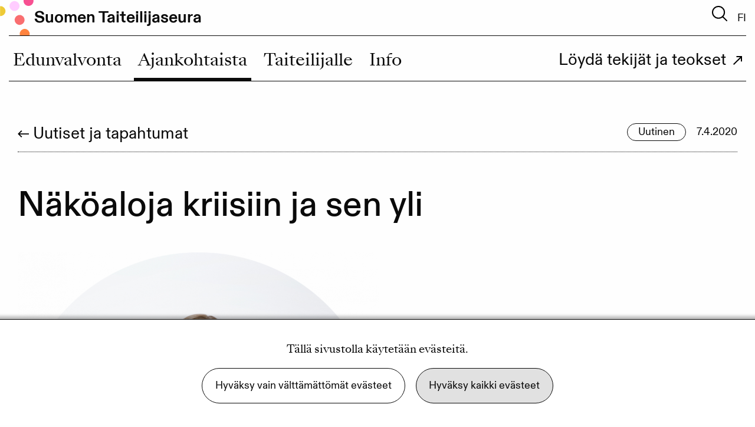

--- FILE ---
content_type: text/html; charset=UTF-8
request_url: https://www.artists.fi/fi/ajankohtaista/uutiset-ja-tapahtumat/nakoaloja-kriisiin-ja-sen-yli
body_size: 10627
content:
            <!DOCTYPE html>
    <html lang="fi" dir="ltr" prefix="og: https://ogp.me/ns#">
      <head>
        <meta charset="utf-8" />
<script async src="https://www.googletagmanager.com/gtag/js?id=G-MW0D3Z4B56"></script>
<script>window.dataLayer = window.dataLayer || [];function gtag(){dataLayer.push(arguments)};gtag("js", new Date());gtag("set", "developer_id.dMDhkMT", true);gtag("config", "G-MW0D3Z4B56", {"groups":"default","page_placeholder":"PLACEHOLDER_page_location"});gtag("config", "UA-50836903-1", {"groups":"default","anonymize_ip":true,"page_placeholder":"PLACEHOLDER_page_path"});</script>
<meta name="description" content="Olemme Suomessa eläneet koronaviruksen aiheuttamassa poikkeustilassa lähes kuukauden. Tilanne on vaikuttanut erittäin voimakkaasti taide- ja kulttuurialan toimintaedellytyksiin ja myös kuvataiteilijoiden ammatinharjoittamiseen, esimerkiksi peruuntuneiden näyttelyiden sekä opetus-, ja keikkaluontoisten asiantuntijatehtävien osalta." />
<link rel="canonical" href="https://www.artists.fi/fi/ajankohtaista/uutiset-ja-tapahtumat/nakoaloja-kriisiin-ja-sen-yli" />
<meta property="og:site_name" content="Suomen Taiteilijaseura" />
<meta property="og:url" content="https://www.artists.fi/fi/ajankohtaista/uutiset-ja-tapahtumat/nakoaloja-kriisiin-ja-sen-yli" />
<meta property="og:title" content="Näköaloja kriisiin ja sen yli" />
<meta property="og:image" content="https://www.artists.fi/sites/default/files/styles/article_slider/public/migrated_images/annukka-0340-pyorea.png?itok=MqnrKFW4" />
<meta name="twitter:card" content="summary" />
<meta name="twitter:description" content="Suomen Taiteilijaseurassa seuraamme koronatilannetta tiiviisti ja tiedotamme siitä ajantasaisesti. Samalla hahmottelemme jo näköaloja myös kriisin jälkeiseen tulevaisuuteen. Olemme Suomessa eläneet koronaviruksen aiheuttamassa poikkeustilassa lähes kuukauden. Tilanne on vaikuttanut erittäin voimakkaasti taide- ja kulttuurialan toimintaedellytyksiin ja myös kuvataiteilijoiden ammatinharjoittamiseen, esimerkiksi peruuntuneiden näyttelyiden sekä opetus-, ja keikkaluontoisten asiantuntijatehtävien osalta. Suomen Taiteilijaseurassa olemme pyrkineet kokoamaan ja tarjoamaan ajantasaista tietoa tilanteesta. Nettisivuiltamme löytyy esimerkiksi jatkuvasti päivittyvä tietopaketti kuvataiteilijoille korona-arjessa selviytymiseen. Lisäksi olemme tiiviissä yhteistyössä alan organisaatioiden, kuten Frame Contemporary Art Finlandin, Kuvaston ja Museoliiton kanssa luoneet tilannekuvaa päättäjille viruksen taloudellisista vaikutuksista kuvataiteen toimialaan ja pitäneet asiaa esillä myös mediassa. On ollut hienoa nähdä taide- ja kulttuurikentän kyky organisoitua nopeasti ja halu vetää yhtä köyttä tiukan paikan tullen. Tieto taiteen ja kulttuurin tilanteesta ja tarpeista onkin tavoittanut myös päättäjät. Ensivaiheen ratkaisuja ovat olleet esimerkiksi Opetus- ja kulttuuriministeriön, Taiteen edistämiskeskuksen ja suurten suomalaisten säätiöiden yhteinen 1,5 miljoonan euron suuruinen tukipaketti taiteen ammattilaisille. Myös useat muut säätiöt ja kunnat ovat julkistaneet haettavaksi omia korona-apurahojaan. Yrittäjille tarjolla on kuntien koronatuki yksinyrittäjille sekä Business Finlandin ja ELY-keskusten yritystuet. Helpotusta tilanteeseen tuovat tapauskohtaisesti myös esimerkiksi vuokrahuojennukset, vakuutusmaksujen lykkäämismahdollisuus sekä aikaistetut tekijänoikeuskorvaustilitykset. Akuutissa vaiheessa suora rahallinen tuki on ensiarvoisen tärkeää, mutta katseet on pian käännettävä myös tulevaisuuteen. On todennäköistä, että koronakriisillä tulee olemaan pitkän aikavälin vaikutuksia kuvataiteen toimialaan ja kuvataiteilijoiden toimeentulopalettiin. Yksi keskeinen kysymys on, mitä tilanteen aikaansaama digiloikka merkitsee perinteiselle taidenäyttelyformaatille? Missä määrin taiteen katsominen ja kokeminen tulevat siirtymään sähköisille alustoille ja miten se vaikuttaa taiteen esittämisen ja myymisen ansaintalogiikkaan sekä taiteilijoiden että näyttelytilojen osalta? Erilaiset verkkonäyttelyt ovat lisääntyneet vauhdilla jo koronakaranteenin ensimmäisinä viikkoina. Verkkoalustat tarjoavat taiteilijoille mahdollisuuden löytää uusia yleisöjä ja saada työtään esille, mutta samalla tulovirtojen muodostamiseen ja kanavoimiseen tulee kiinnittää huomiota, esimerkiksi tekijänoikeuksien osalta. Poikkeustilanteen vaikutukset heijastuvat suoraan myös kuvataiteilijan sosiaaliturvaan. Kriisi on tehnyt akuutilla tavalla näkyväksi nykyisen sosiaaliturvajärjestelmän puutteet koskien itsensätyöllistäjiä, joihin moni kuvataiteilijakin lukeutuu. Erityisesti työttömyysturvan osalta itsensätyöllistäjät ovat väliinputoajia. Koronan seurauksena tilanteeseen on tulossa helpotusta, sillä hallitus on päättänyt poikkeuksellisesti taata yrittäjille määräaikaisen oikeuden työttömyysturvaan. Suomessa on käynnistymässä mittava sosiaaliturvan uudistustyö, jonka puitteissa on syytä selvittää, olisiko toimenpiteistä pysyviksi ratkaisuiksi. Koronan kaltainen poikkeustilanne vaatii edunvalvonnalta reaktiivisuutta ja ennakointia. Pyrimme Suomen Taiteilijaseurassa palvelemaan kuvataiteilijoita ja kuvataiteen toimialaa parhaalla mahdollisella tavalla myös kriisin aikana ja kartoittamaan tietä sen läpi. Haastavuudestaan huolimatta tilanne tarjoaa mahdollisuuden tarkastella kriittisesti nykyisiä rakenteita ja toimintamalleja ­­– ja rakentaa uutta. Annukka Vähäsöyrinki Toiminnanjohtaja" />
<meta name="twitter:site" content="@taiteilijaseura" />
<link rel="apple-touch-icon" sizes="180x180" href="/sites/default/files/favicons/apple-touch-icon.png"/>
<link rel="icon" type="image/png" sizes="32x32" href="/sites/default/files/favicons/favicon-32x32.png"/>
<link rel="icon" type="image/png" sizes="16x16" href="/sites/default/files/favicons/favicon-16x16.png"/>
<link rel="manifest" href="/sites/default/files/favicons/site.webmanifest"/>
<link rel="mask-icon" href="/sites/default/files/favicons/safari-pinned-tab.svg" color="#000000"/>
<link rel="shortcut icon" href="/sites/default/files/favicons/favicon.ico"/>
<meta name="msapplication-TileColor" content="#9f00a7"/>
<meta name="msapplication-config" content="/browserconfig.xml"/>
<meta name="theme-color" content="#ff9d9f"/>
<meta name="favicon-generator" content="Drupal responsive_favicons + realfavicongenerator.net" />
<meta name="Generator" content="Drupal 10 (https://www.drupal.org)" />
<meta name="MobileOptimized" content="width" />
<meta name="HandheldFriendly" content="true" />
<meta name="viewport" content="width=device-width, initial-scale=1.0" />
<link rel="alternate" hreflang="fi" href="https://www.artists.fi/fi/ajankohtaista/uutiset-ja-tapahtumat/nakoaloja-kriisiin-ja-sen-yli" />

        <title>Näköaloja kriisiin ja sen yli | Suomen Taiteilijaseura</title>
        <link rel="stylesheet" media="all" href="/sites/default/files/css/css_oTkNSZS7y-tPjBtwLMmvH5kYJhrb9iYwEWdDerOsjR0.css?delta=0&amp;language=fi&amp;theme=artists_2020&amp;include=eJw1jEEKwCAMBD8kKH5IUhtEGg1kc7GvrxQ8zQwLS-YdjpJTTrGJXiShCgErXgQ-Phigxjg99d6bGm-zQdJfDs306V6qbjBi1QmeHrDgPP63D9AqKcY" />
<link rel="stylesheet" media="all" href="/sites/default/files/css/css_ZJ4RKxsmfSzFtdO-KuWn9Ejup1WeNqviFnakF4eNpTU.css?delta=1&amp;language=fi&amp;theme=artists_2020&amp;include=eJw1jEEKwCAMBD8kKH5IUhtEGg1kc7GvrxQ8zQwLS-YdjpJTTrGJXiShCgErXgQ-Phigxjg99d6bGm-zQdJfDs306V6qbjBi1QmeHrDgPP63D9AqKcY" />

        <script src="/sites/default/files/js/js_8_lnHNJc80lNaiX83SJFOzyIKTRQ5dDSsBRjvZvLMLY.js?scope=header&amp;delta=0&amp;language=fi&amp;theme=artists_2020&amp;include=eJxdyzEKwDAIQNELpSTkQsGIiERiUZfevh06Zfrw4IOnRMborbfKahO0sBkrDdigTwpGPaGw25IcaF8o6lTDRX4y2g7aefLtdP3HCxXSMUg"></script>
<script src="/core/assets/vendor/modernizr/modernizr.min.js?v=3.11.7"></script>

        <script type="text/javascript" src="https://js.createsend1.com/javascript/copypastesubscribeformlogic.js"></script>
      </head>
      <body class="mobile-filters-closed path-node page-node-type-news">
                <a href="#main-content" class="visually-hidden focusable">
          Hyppää pääsisältöön
        </a>
        
          <div class="dialog-off-canvas-main-canvas" data-off-canvas-main-canvas>
    <div id="layout-container" >
  <div id="top-bar-and-navigation-wrapper" class="float">
    <div id="top-bar-and-navigation-wrapper-inner">
            <div class="grid-container wide" id="header-grid-container">
        <header role="banner">
          <div class="grid-x grid-margin-x">
            <div class="small-4 cell">
              <div id="logo-wrapper">
                <a href="/fi" title="Etusivu">
                  <img id="logo" src="/themes/custom/artists_2020/images/logo.svg">
                  <span id="site-name">Suomen Taiteilijaseura</span>
                </a>
              </div>
            </div>
            <div class="small-8 cell">
              <div id="search-and-lang">
                <div id="search-wrapper">
                  <button id="search-toggler"><span class="visually-hidden">Toggle search box</span></button>
                </div>
                <div id="language-selector-wrapper">
                  <button id="lang-toggler">fi</button>
                </div>
                <div id="mobile-menu-toggler-wrapper" class="hide-for-large">
                  <button id="mobile-menu-toggler"><span class="visually-hidden">Toggle mobile menu</span></button>
                </div>
              </div>
            </div>
        </header>
      </div>

      <div id="middle-bar-wrapper">
        <div class="grid-container wide">
          <div class="grid-x grid-margin-x">
            <div class="cell">
              <div id="middle-bar-content-container">
                <div id="block-artists-search" class="block block-artists block-search-block">
  
    
      <div id="search-block-container"><form action="/fi/haku" id="search-block-form"><label for="searchwords">Hakusanat:</label><input name="s" id="searchwords" type="text" placeholder="Hakusanat"/><input type="submit" value="Hae" /></form></div>

  </div>

                <div class="language-switcher-language-url block block-language block-language-blocklanguage-interface" id="block-languageswitcher" role="navigation">
  
    
      <ul class="links"><li hreflang="fi" data-drupal-link-system-path="node/619" class="fi is-active" aria-current="page"><a href="/fi/ajankohtaista/uutiset-ja-tapahtumat/nakoaloja-kriisiin-ja-sen-yli" class="language-link is-active" hreflang="fi" data-drupal-link-system-path="node/619" aria-current="page">Suomeksi</a></li><li hreflang="sv" data-drupal-link-system-path="&lt;front&gt;" class="sv"><a href="/sv" class="language-link" hreflang="sv" data-drupal-link-system-path="&lt;front&gt;">På svenska</a></li><li hreflang="en" data-drupal-link-system-path="&lt;front&gt;" class="en"><a href="/en" class="language-link" hreflang="en" data-drupal-link-system-path="&lt;front&gt;">in English</a></li></ul>
  </div>

                <div class="hide-for-large"><div class="some-links-wrapper"><div class="item-list"><ul><li><div class="link-container facebook"><a href="https://www.facebook.com/suomentaiteilijaseura" target="_blank"><img src="/themes/custom/artists_2020/images/icon/social_facebook.svg" alt="Facebook" title="Facebook" />
</a></div>
</li><li><div class="link-container instagram"><a href="https://instagram.com/suomen_taiteilijaseura" target="_blank"><img src="/themes/custom/artists_2020/images/icon/social_instagram.svg" alt="Instagram" title="Instagram" />
</a></div>
</li><li><div class="link-container twitter"><a href="https://www.linkedin.com/company/artists&#039;-association-of-finland/" target="_blank"><img src="/themes/custom/artists_2020/images/icon/linkedin.svg" alt="LinkedIn" title="LinkedIn" />
</a></div>
</li><li><div class="link-container youtube"><a href="https://www.youtube.com/user/taiteilijaseura" target="_blank"><img src="/themes/custom/artists_2020/images/icon/social_youtube.svg" alt="Youtube" title="Youtube" />
</a></div>
</li></ul></div></div>
</div>
                <button id="middle-bar-close"><span class="visually-hidden">Sulje</span></button>
              </div>
            </div>
          </div>
        </div>
      </div>

      
      <div id="menu-wrapper">
        <div class="grid-container wide">
          <div class="grid-x grid-margin-x">
            <div class="cell">
                <div class="region region-mainmenu">
    <nav role="navigation" aria-labelledby="block-artists-2020-main-menu-menu" id="block-artists-2020-main-menu" class="block block-menu navigation menu--main">
            
  <h2 class="visually-hidden" id="block-artists-2020-main-menu-menu">Päävalikko</h2>
  

        



              <div id="main-level-link-bottom-border"></div>
      <ul class="accessible-menu main-level">
                                        
            
            
                    
      <li class="menu-level-0 is-accessible-submenu-parent menu-item menu-item--expanded node-bundle--redirect">
                  <a href="/fi/edunvalvonta" data-target-submenu="accessible-submenu-menu-link-content4d79d6b1-17cb-4965-8ea3-dd68e5c2addd" data-drupal-link-system-path="node/3">Edunvalvonta</a>
                          <button type="button" data-target-submenu="accessible-submenu-menu-link-content4d79d6b1-17cb-4965-8ea3-dd68e5c2addd" aria-controls="accessible-submenu-menu-link-content4d79d6b1-17cb-4965-8ea3-dd68e5c2addd" class="submenu-toggler" href="#"><span class="visually-hidden">Open subnavigation</span></button>
          <div class="submenu-wrapper hidden">
                          <ul class="accessible-menu is-submenu" id="accessible-submenu-menu-link-content4d79d6b1-17cb-4965-8ea3-dd68e5c2addd">
                          
            
            
      
      <li class="menu-level-1 menu-item node-bundle--page">
                  <a href="/fi/edunvalvonta/hallitusohjelmatavoitteet" data-drupal-link-system-path="node/688">Hallitusohjelmatavoitteet</a>
                      </li>
                      
            
            
      
      <li class="menu-level-1 menu-item node-bundle--page">
                  <a href="/fi/edunvalvonta/suomen-taiteilijaseuran-kuntavaalitavoitteet-2025" data-drupal-link-system-path="node/690">Kuvataide kunnissa</a>
                      </li>
                      
            
            
      
      <li class="menu-level-1 menu-item node-bundle--listing_page">
                  <a href="/fi/edunvalvonta/lausunnot" data-drupal-link-system-path="node/681">Lausunnot</a>
                      </li>
                      
            
            
      
      <li class="menu-level-1 menu-item node-bundle--page">
                  <a href="/fi/edunvalvonta/kuvataiteen-toimiala" data-drupal-link-system-path="node/691">Kuvataiteen toimiala</a>
                      </li>
                      
            
            
      
      <li class="menu-level-1 menu-item node-bundle--page">
                  <a href="/fi/edunvalvonta/nayttelypalkkio" data-drupal-link-system-path="node/689">Näyttelypalkkio</a>
                      </li>
                      
            
            
      
      <li class="menu-level-1 menu-item node-bundle--page">
                  <a href="/fi/edunvalvonta/iaa-europe" data-drupal-link-system-path="node/1640">IAA Europe</a>
                      </li>
        </ul>
  
            <div class="show-for-large"><div class="some-links-wrapper"><div class="item-list"><ul><li><div class="link-container facebook"><a href="https://www.facebook.com/suomentaiteilijaseura" target="_blank"><img src="/themes/custom/artists_2020/images/icon/social_facebook.svg" alt="Facebook" title="Facebook" />
</a></div>
</li><li><div class="link-container instagram"><a href="https://instagram.com/suomen_taiteilijaseura" target="_blank"><img src="/themes/custom/artists_2020/images/icon/social_instagram.svg" alt="Instagram" title="Instagram" />
</a></div>
</li><li><div class="link-container twitter"><a href="https://www.linkedin.com/company/artists&#039;-association-of-finland/" target="_blank"><img src="/themes/custom/artists_2020/images/icon/linkedin.svg" alt="LinkedIn" title="LinkedIn" />
</a></div>
</li><li><div class="link-container youtube"><a href="https://www.youtube.com/user/taiteilijaseura" target="_blank"><img src="/themes/custom/artists_2020/images/icon/social_youtube.svg" alt="Youtube" title="Youtube" />
</a></div>
</li></ul></div></div>
</div>
          </div>
              </li>
                                    
                          
            
                    
      <li class="menu-level-0 is-accessible-submenu-parent menu-item menu-item--expanded menu-item--active-trail node-bundle--redirect">
                  <a href="/fi/ajankohtaista" aria-current="page" data-target-submenu="accessible-submenu-menu-link-contentc4da8270-6ad6-413e-9aed-8112989069b6" data-drupal-link-system-path="node/4">Ajankohtaista</a>
                          <button type="button" data-target-submenu="accessible-submenu-menu-link-contentc4da8270-6ad6-413e-9aed-8112989069b6" aria-controls="accessible-submenu-menu-link-contentc4da8270-6ad6-413e-9aed-8112989069b6" class="submenu-toggler" href="#"><span class="visually-hidden">Open subnavigation</span></button>
          <div class="submenu-wrapper hidden">
                          <ul class="accessible-menu is-submenu" id="accessible-submenu-menu-link-contentc4da8270-6ad6-413e-9aed-8112989069b6">
                          
                          
            
      
      <li class="menu-level-1 menu-item menu-item--active-trail node-bundle--listing_page">
                  <a href="/fi/ajankohtaista/uutiset-ja-tapahtumat" aria-current="page" data-drupal-link-system-path="node/9">Uutiset ja tapahtumat</a>
                      </li>
                      
            
            
      
      <li class="menu-level-1 menu-item node-bundle--listing_page">
                  <a href="/fi/ajankohtaista/ilmoitustaulu" data-drupal-link-system-path="node/12">Ilmoitustaulu</a>
                      </li>
                      
            
            
      
      <li class="menu-level-1 menu-item node-bundle--page">
                  <a href="/fi/ajankohtaista/taiteilija-lehti" data-drupal-link-system-path="node/692">Taiteilija-lehti</a>
                      </li>
                      
            
            
      
      <li class="menu-level-1 menu-item node-bundle--page">
                  <a href="/fi/uudet-mesenaatit" data-drupal-link-system-path="node/1819">Uudet mesenaatit</a>
                      </li>
        </ul>
  
            <div class="show-for-large"><div class="some-links-wrapper"><div class="item-list"><ul><li><div class="link-container facebook"><a href="https://www.facebook.com/suomentaiteilijaseura" target="_blank"><img src="/themes/custom/artists_2020/images/icon/social_facebook.svg" alt="Facebook" title="Facebook" />
</a></div>
</li><li><div class="link-container instagram"><a href="https://instagram.com/suomen_taiteilijaseura" target="_blank"><img src="/themes/custom/artists_2020/images/icon/social_instagram.svg" alt="Instagram" title="Instagram" />
</a></div>
</li><li><div class="link-container twitter"><a href="https://www.linkedin.com/company/artists&#039;-association-of-finland/" target="_blank"><img src="/themes/custom/artists_2020/images/icon/linkedin.svg" alt="LinkedIn" title="LinkedIn" />
</a></div>
</li><li><div class="link-container youtube"><a href="https://www.youtube.com/user/taiteilijaseura" target="_blank"><img src="/themes/custom/artists_2020/images/icon/social_youtube.svg" alt="Youtube" title="Youtube" />
</a></div>
</li></ul></div></div>
</div>
          </div>
              </li>
                                    
            
            
                    
      <li class="menu-level-0 is-accessible-submenu-parent menu-item menu-item--expanded node-bundle--redirect">
                  <a href="/fi/taiteilijalle" data-target-submenu="accessible-submenu-menu-link-contente12f4b93-caca-4dd8-ae8a-599369468199" data-drupal-link-system-path="node/5">Taiteilijalle</a>
                          <button type="button" data-target-submenu="accessible-submenu-menu-link-contente12f4b93-caca-4dd8-ae8a-599369468199" aria-controls="accessible-submenu-menu-link-contente12f4b93-caca-4dd8-ae8a-599369468199" class="submenu-toggler" href="#"><span class="visually-hidden">Open subnavigation</span></button>
          <div class="submenu-wrapper hidden">
                          <ul class="accessible-menu is-submenu" id="accessible-submenu-menu-link-contente12f4b93-caca-4dd8-ae8a-599369468199">
                          
            
            
      
      <li class="menu-level-1 menu-item node-bundle--listing_page">
                  <a href="/fi/taiteilijalle/kuinka-elaa-kuvataiteella" data-drupal-link-system-path="node/14">Kuinka elää kuvataiteella</a>
                      </li>
                      
            
            
      
      <li class="menu-level-1 menu-item node-bundle--page">
                  <a href="/fi/taiteilijalle/palvelut-ja-edut" data-drupal-link-system-path="node/693">Palvelut ja edut</a>
                      </li>
                      
            
            
      
      <li class="menu-level-1 menu-item node-bundle--page">
                  <a href="/fi/taiteilijalle/kuvataiteilijain-huoltosaatio" data-drupal-link-system-path="node/695">Huoltosäätiö</a>
                      </li>
                      
            
            
      
      <li class="menu-level-1 menu-item node-bundle--page">
                  <a href="/fi/taiteilijalle/julkinen-taide" data-drupal-link-system-path="node/696">Julkinen taide</a>
                      </li>
        </ul>
  
            <div class="show-for-large"><div class="some-links-wrapper"><div class="item-list"><ul><li><div class="link-container facebook"><a href="https://www.facebook.com/suomentaiteilijaseura" target="_blank"><img src="/themes/custom/artists_2020/images/icon/social_facebook.svg" alt="Facebook" title="Facebook" />
</a></div>
</li><li><div class="link-container instagram"><a href="https://instagram.com/suomen_taiteilijaseura" target="_blank"><img src="/themes/custom/artists_2020/images/icon/social_instagram.svg" alt="Instagram" title="Instagram" />
</a></div>
</li><li><div class="link-container twitter"><a href="https://www.linkedin.com/company/artists&#039;-association-of-finland/" target="_blank"><img src="/themes/custom/artists_2020/images/icon/linkedin.svg" alt="LinkedIn" title="LinkedIn" />
</a></div>
</li><li><div class="link-container youtube"><a href="https://www.youtube.com/user/taiteilijaseura" target="_blank"><img src="/themes/custom/artists_2020/images/icon/social_youtube.svg" alt="Youtube" title="Youtube" />
</a></div>
</li></ul></div></div>
</div>
          </div>
              </li>
                                    
            
            
                    
      <li class="menu-level-0 is-accessible-submenu-parent menu-item menu-item--expanded node-bundle--redirect">
                  <a href="/fi/info" data-target-submenu="accessible-submenu-menu-link-content134df1b5-0331-4335-b974-d65f2babf961" data-drupal-link-system-path="node/7">Info</a>
                          <button type="button" data-target-submenu="accessible-submenu-menu-link-content134df1b5-0331-4335-b974-d65f2babf961" aria-controls="accessible-submenu-menu-link-content134df1b5-0331-4335-b974-d65f2babf961" class="submenu-toggler" href="#"><span class="visually-hidden">Open subnavigation</span></button>
          <div class="submenu-wrapper hidden">
                          <ul class="accessible-menu is-submenu" id="accessible-submenu-menu-link-content134df1b5-0331-4335-b974-d65f2babf961">
                          
            
            
      
      <li class="menu-level-1 menu-item node-bundle--page">
                  <a href="/fi/info/yhteystiedot" data-drupal-link-system-path="node/687">Yhteystiedot</a>
                      </li>
                      
            
            
      
      <li class="menu-level-1 menu-item node-bundle--page">
                  <a href="/fi/info/seura" data-drupal-link-system-path="node/697">Seura</a>
                      </li>
                      
            
            
      
      <li class="menu-level-1 menu-item node-bundle--page">
                  <a href="/fi/info/historia" data-drupal-link-system-path="node/698">Historia</a>
                      </li>
                      
            
            
      
      <li class="menu-level-1 menu-item node-bundle--page">
                  <a href="/fi/info/kuvataiteilijapalkinto" data-drupal-link-system-path="node/701">Kuvataiteilijapalkinto</a>
                      </li>
                      
            
            
      
      <li class="menu-level-1 menu-item node-bundle--page">
                  <a href="/fi/info/medialle" data-drupal-link-system-path="node/699">Medialle</a>
                      </li>
                      
            
            
      
      <li class="menu-level-1 menu-item node-bundle--page">
                  <a href="/fi/info/tietosuoja-ja-saavutettavuus" data-drupal-link-system-path="node/700">Tietosuoja ja saavutettavuus</a>
                      </li>
        </ul>
  
            <div class="show-for-large"><div class="some-links-wrapper"><div class="item-list"><ul><li><div class="link-container facebook"><a href="https://www.facebook.com/suomentaiteilijaseura" target="_blank"><img src="/themes/custom/artists_2020/images/icon/social_facebook.svg" alt="Facebook" title="Facebook" />
</a></div>
</li><li><div class="link-container instagram"><a href="https://instagram.com/suomen_taiteilijaseura" target="_blank"><img src="/themes/custom/artists_2020/images/icon/social_instagram.svg" alt="Instagram" title="Instagram" />
</a></div>
</li><li><div class="link-container twitter"><a href="https://www.linkedin.com/company/artists&#039;-association-of-finland/" target="_blank"><img src="/themes/custom/artists_2020/images/icon/linkedin.svg" alt="LinkedIn" title="LinkedIn" />
</a></div>
</li><li><div class="link-container youtube"><a href="https://www.youtube.com/user/taiteilijaseura" target="_blank"><img src="/themes/custom/artists_2020/images/icon/social_youtube.svg" alt="Youtube" title="Youtube" />
</a></div>
</li></ul></div></div>
</div>
          </div>
              </li>
                                    
            
            
                    
      <li class="menu-level-0 is-accessible-submenu-parent menu-item menu-item--expanded node-bundle--redirect">
                  <a href="/fi/loyda-tekijat-ja-teokset" data-target-submenu="accessible-submenu-menu-link-contente8555502-8c5e-4cdf-8391-79daa4a1dde1" data-drupal-link-system-path="node/8">Löydä tekijät ja teokset</a>
                          <button type="button" data-target-submenu="accessible-submenu-menu-link-contente8555502-8c5e-4cdf-8391-79daa4a1dde1" aria-controls="accessible-submenu-menu-link-contente8555502-8c5e-4cdf-8391-79daa4a1dde1" class="submenu-toggler" href="#"><span class="visually-hidden">Open subnavigation</span></button>
          <div class="submenu-wrapper hidden">
                          <ul class="accessible-menu is-submenu" id="accessible-submenu-menu-link-contente8555502-8c5e-4cdf-8391-79daa4a1dde1">
                          
            
            
      
      <li class="menu-level-1 menu-item">
                  <a href="https://www.julkinentaide.fi/" target="_blank" class="is-external"><span class="title">Julkinen taide</span><span class="address">julkinentaide.fi</span></a>
                      </li>
                      
            
            
      
      <li class="menu-level-1 menu-item">
                  <a href="https://kuvataiteilijamatrikkeli.fi/" target="_blank" class="is-external"><span class="title">Kuvataiteilijamatrikkeli</span><span class="address">kuvataiteilijamatrikkeli.fi</span></a>
                      </li>
                      
            
            
      
      <li class="menu-level-1 menu-item node-bundle--page">
                  <a href="/fi/loyda-tekijat-ja-teokset/kuvataiteen-osto-opas" data-drupal-link-system-path="node/753">Kuvataiteen osto-opas</a>
                      </li>
        </ul>
  
            <div class="show-for-large"><div class="some-links-wrapper"><div class="item-list"><ul><li><div class="link-container facebook"><a href="https://www.facebook.com/suomentaiteilijaseura" target="_blank"><img src="/themes/custom/artists_2020/images/icon/social_facebook.svg" alt="Facebook" title="Facebook" />
</a></div>
</li><li><div class="link-container instagram"><a href="https://instagram.com/suomen_taiteilijaseura" target="_blank"><img src="/themes/custom/artists_2020/images/icon/social_instagram.svg" alt="Instagram" title="Instagram" />
</a></div>
</li><li><div class="link-container twitter"><a href="https://www.linkedin.com/company/artists&#039;-association-of-finland/" target="_blank"><img src="/themes/custom/artists_2020/images/icon/linkedin.svg" alt="LinkedIn" title="LinkedIn" />
</a></div>
</li><li><div class="link-container youtube"><a href="https://www.youtube.com/user/taiteilijaseura" target="_blank"><img src="/themes/custom/artists_2020/images/icon/social_youtube.svg" alt="Youtube" title="Youtube" />
</a></div>
</li></ul></div></div>
</div>
          </div>
              </li>
        </ul>
  


  </nav>

  </div>

              <div class="below-main-menu-wrapper">
                <div class="show-for-large">
                  
                  
                  
                </div>
              </div>
            </div>
          </div>
        </div>
      </div>
      <div class="below-main-menu-mobile hide-for-large">
        
        
      </div>
    </div>
  </div>

    <div class="grid-container visually-hidden">
    <div id="block-artists-2020-breadcrumbs" class="block block-system block-system-breadcrumb-block">
  
    
        <nav class="breadcrumb" role="navigation" aria-labelledby="system-breadcrumb">
    <h2 id="system-breadcrumb" class="visually-hidden">Murupolku</h2>
    <ol>
          <li>
                  <a href="/fi">Etusivu</a>
              </li>
          <li>
                  <a href="/fi/ajankohtaista">Ajankohtaista</a>
              </li>
          <li>
                  <a href="/fi/ajankohtaista/uutiset-ja-tapahtumat">Uutiset ja tapahtumat</a>
              </li>
        </ol>
  </nav>

  </div>

  </div>
  
  
      
    <div class="parentlink-grid-container-wrapper">
    <div class="grid-container more-padding">
            <div class="grid-x grid-margin-x parentlink-and-bundledetails-grid">
        <div class="cell">
          <div class="grid-x grid-margin-x">
            <div class="medium-6 cell">
              <div id="block-artists-parentlink" class="block block-artists block-artists-parent-link">
  
    
      <a href="/fi/ajankohtaista/uutiset-ja-tapahtumat" hreflang="fi">Uutiset ja tapahtumat</a>
  </div>

            </div>
            <div class="medium-6 cell medium-text-right">
              <div class="block block-artists block-artists-bundle-details" id="block-artists-bundledetails">
  
    
      <div><span class="badge">Uutinen</span><span class="date">7.4.2020</span></div>

  </div>

            </div>
          </div>
        </div>
      </div>
    </div>
  </div>
  
    <div class="local-tasks-grid-container-wrapper">
    <div class="grid-container more-padding">
      <div class="grid-x grid-padding-x">
        <div class="cell">
          
        </div>
      </div>
    </div>
  </div>
          <div class="page-title-grid-container-wrapper">
        <div class="grid-container more-padding">
          <div class="grid-x grid-margin-x">

                      <div class="cell large-8">
          
              <div id="block-artists-2020-page-title" class="block block-core block-page-title-block">
  
    
      
  <h1 class="page-title"><span class="field field--name-title field--type-string field--label-hidden">Näköaloja kriisiin ja sen yli</span>
</h1>


  </div>

            </div>
          </div>
        </div>
      </div>

  
    
  <main role="main">
    <a id="main-content" tabindex="-1"></a>    <div class="grid-container more-padding">
      <div  class="grid-padding-x grid-x" id="main-content-grid">
        <div  class="large-12 medium-12 small-12 cell" id="main-content-cell">
          <div class="layout-content">
              <div class="region region-content">
    <div data-drupal-messages-fallback class="hidden"></div>
<div id="block-artists-2020-content" class="block block-system block-system-main-block">
  
    
      
<article data-history-node-id="619" class="node node--type-news node--view-mode-full grid-x grid-margin-x">
      <div class="cell">
      <div class="field field--name-field-images field--type-image field--label-hidden field__items">
              <div class="field__item">
            <img loading="lazy" src="/sites/default/files/styles/article_slider/public/migrated_images/annukka-0340-pyorea.png?itok=MqnrKFW4" width="919" height="900" alt="" title="Toiminnanjohtaja Annukka Vähäsöyrinki. Kuva: Maija Astikainen" class="image-style-article-slider" />



                    <div class="caption">Toiminnanjohtaja Annukka Vähäsöyrinki. Kuva: Maija Astikainen</div>
                  </div>
          </div>
  </div>
  
        <div class="large-8 cell">
      <div class="node__content">

            
            <div class="clearfix text-formatted field field--name-field-lead field--type-text-long field--label-hidden field__item"><!DOCTYPE html>
<html><body><p>Suomen Taiteilijaseurassa seuraamme koronatilannetta tiiviisti ja tiedotamme siit&auml; ajantasaisesti. Samalla hahmottelemme jo n&auml;k&ouml;aloja my&ouml;s kriisin j&auml;lkeiseen tulevaisuuteen.</p></body></html>
</div>
      
      
      
            <div class="clearfix text-formatted field field--name-body field--type-text-with-summary field--label-hidden field__item"><!DOCTYPE html>
<html><body><p>Olemme Suomessa el&auml;neet koronaviruksen aiheuttamassa poikkeustilassa l&auml;hes kuukauden. Tilanne on vaikuttanut eritt&auml;in voimakkaasti taide- ja kulttuurialan toimintaedellytyksiin ja my&ouml;s kuvataiteilijoiden ammatinharjoittamiseen, esimerkiksi peruuntuneiden n&auml;yttelyiden sek&auml; opetus-, ja keikkaluontoisten asiantuntijateht&auml;vien osalta.</p>

<p>Suomen Taiteilijaseurassa olemme pyrkineet kokoamaan ja tarjoamaan ajantasaista tietoa tilanteesta. Nettisivuiltamme l&ouml;ytyy esimerkiksi jatkuvasti p&auml;ivittyv&auml; <a href="https://artists.fi/ajankohtaista/uutiset/ohjeita-kuvataiteilijoille-koronaviruksen-vaikutuksista/">tietopaketti</a> kuvataiteilijoille korona-arjessa selviytymiseen. Lis&auml;ksi olemme tiiviiss&auml; yhteisty&ouml;ss&auml; alan organisaatioiden, kuten Frame Contemporary Art Finlandin, Kuvaston ja Museoliiton kanssa luoneet tilannekuvaa p&auml;&auml;tt&auml;jille viruksen <a href="https://frame-finland.fi/wp-content/uploads/2020/03/koronavirus_kuvataidekentt%C3%A4_infokortit.pdf">taloudellisista vaikutuksista</a> kuvataiteen toimialaan ja pit&auml;neet asiaa esill&auml; my&ouml;s <a href="https://www.hs.fi/mielipide/art-2000006448836.html?fbclid=IwAR1tP1EFMWRZ7rAQL1j8hN5F23Y00E0AAXfyN8uMYdjFJRgddXhtXSsJ2Cw">mediassa</a>.</p>

<p>On ollut hienoa n&auml;hd&auml; taide- ja kulttuurikent&auml;n kyky organisoitua nopeasti ja halu vet&auml;&auml; yht&auml; k&ouml;ytt&auml; tiukan paikan tullen. Tieto taiteen ja kulttuurin tilanteesta ja tarpeista onkin tavoittanut my&ouml;s p&auml;&auml;tt&auml;j&auml;t. Ensivaiheen ratkaisuja ovat olleet esimerkiksi Opetus- ja kulttuuriministeri&ouml;n, Taiteen edist&auml;miskeskuksen ja suurten suomalaisten s&auml;&auml;ti&ouml;iden yhteinen 1,5 miljoonan euron suuruinen <a href="https://artists.fi/ilmoitustaulu/saatioiden-ja-ministerion-hataapuraha/">tukipaketti</a> taiteen ammattilaisille. My&ouml;s useat muut s&auml;&auml;ti&ouml;t ja kunnat ovat julkistaneet haettavaksi omia <a href="https://artists.fi/ajankohtaista/ilmoitustaulu/koronatuki/">korona-apurahojaan</a>. Yritt&auml;jille tarjolla on <a href="https://tem.fi/artikkeli/-/asset_publisher/yksinyrittajat-voivat-hakea-tukea-kunnilta-koronavirustilanteessa">kuntien koronatuki yksinyritt&auml;jille</a> sek&auml; <a href="https://www.businessfinland.fi/suomalaisille-asiakkaille/koronavirus/">Business Finlandin</a> ja <a href="https://sahkoinenasiointi.ahtp.fi/fi/palvelut?tyyppi=yrtu_covid19emergencyfunding">ELY-keskusten</a> yritystuet. Helpotusta tilanteeseen tuovat tapauskohtaisesti my&ouml;s esimerkiksi vuokrahuojennukset, vakuutusmaksujen lykk&auml;&auml;mismahdollisuus sek&auml; aikaistetut <a href="http://kuvasto.fi/2020/03/kuvasto-kaynnistaa-nopeutetun-tilityksen/">tekij&auml;noikeuskorvaustilitykset</a>.</p>

<p>Akuutissa vaiheessa suora rahallinen tuki on ensiarvoisen t&auml;rke&auml;&auml;, mutta katseet on pian k&auml;&auml;nnett&auml;v&auml; my&ouml;s tulevaisuuteen. On todenn&auml;k&ouml;ist&auml;, ett&auml; koronakriisill&auml; tulee olemaan pitk&auml;n aikav&auml;lin vaikutuksia kuvataiteen toimialaan ja kuvataiteilijoiden toimeentulopalettiin. Yksi keskeinen kysymys on, mit&auml; tilanteen aikaansaama digiloikka merkitsee perinteiselle taiden&auml;yttelyformaatille? Miss&auml; m&auml;&auml;rin taiteen katsominen ja kokeminen tulevat siirtym&auml;&auml;n s&auml;hk&ouml;isille alustoille ja miten se vaikuttaa taiteen esitt&auml;misen ja myymisen ansaintalogiikkaan sek&auml; taiteilijoiden ett&auml; n&auml;yttelytilojen osalta? Erilaiset verkkon&auml;yttelyt ovat lis&auml;&auml;ntyneet vauhdilla jo koronakaranteenin ensimm&auml;isin&auml; viikkoina. Verkkoalustat tarjoavat taiteilijoille mahdollisuuden l&ouml;yt&auml;&auml; uusia yleis&ouml;j&auml; ja saada ty&ouml;t&auml;&auml;n esille, mutta samalla tulovirtojen muodostamiseen ja kanavoimiseen tulee kiinnitt&auml;&auml; huomiota, esimerkiksi tekij&auml;noikeuksien osalta.</p>

<p>Poikkeustilanteen vaikutukset heijastuvat suoraan my&ouml;s kuvataiteilijan sosiaaliturvaan. Kriisi on tehnyt akuutilla tavalla n&auml;kyv&auml;ksi nykyisen sosiaaliturvaj&auml;rjestelm&auml;n puutteet koskien itsens&auml;ty&ouml;llist&auml;ji&auml;, joihin moni kuvataiteilijakin lukeutuu. Erityisesti ty&ouml;tt&ouml;myysturvan osalta itsens&auml;ty&ouml;llist&auml;j&auml;t ovat v&auml;liinputoajia. Koronan seurauksena tilanteeseen on tulossa helpotusta, sill&auml; hallitus on p&auml;&auml;tt&auml;nyt poikkeuksellisesti taata yritt&auml;jille m&auml;&auml;r&auml;aikaisen oikeuden <a href="https://valtioneuvosto.fi/artikkeli/-/asset_publisher/1410877/yrittajille-oikeus-tyottomyysturvaan-koronavirusepidemian-vuoksi">ty&ouml;tt&ouml;myysturvaan</a>. Suomessa on k&auml;ynnistym&auml;ss&auml; mittava sosiaaliturvan uudistusty&ouml;, jonka puitteissa on syyt&auml; selvitt&auml;&auml;, olisiko toimenpiteist&auml; pysyviksi ratkaisuiksi.</p>

<p>Koronan kaltainen poikkeustilanne vaatii edunvalvonnalta reaktiivisuutta ja ennakointia. Pyrimme Suomen Taiteilijaseurassa palvelemaan kuvataiteilijoita ja kuvataiteen toimialaa parhaalla mahdollisella tavalla my&ouml;s kriisin aikana ja kartoittamaan tiet&auml; sen l&auml;pi. Haastavuudestaan huolimatta tilanne tarjoaa mahdollisuuden tarkastella kriittisesti nykyisi&auml; rakenteita ja toimintamalleja &shy;&shy;&ndash; ja rakentaa uutta.</p>

<p>Annukka V&auml;h&auml;s&ouml;yrinki<br>
Toiminnanjohtaja</p>

<p>&nbsp;</p></body></html>
</div>
      
    </div>
  </div>
      <div class="cell">
    
  </div>
</article>

  </div>

  </div>

          </div>        </div>

        
              </div>
    </div>

  </main>

  
  <div class="grid-container more-padding block block-artists block-artists-newsletter" id="block-artistsnewsletterliftup">
  
    
      <div class="artists-separator horizontal top-border"></div>
<div class="subscribe-newsletter-grid grid-x grid-margin-x"><div class="visually-hidden"><h2>Subscribe our newsletter</h2></div>
<div class="xlarge-9 large-8 medium-7 cell content-cell"><div class="content-wrapper"><div class="content-inner"><p>Julkaisemme kahta uutiskirjettä, jotka ovat tilattavissa sähköpostiisi.</p></div></div></div>
<div class="xlarge-3 large-4 medium-5 cell link-cell"><div class="link-wrapper"><a href="/fi/tilaa-uutiskirje">Tilaa uutiskirjeitä</a></div>
</div>
</div>
<div class="artists-separator horizontal"></div>

  </div>


  
  <div class="footer">
    <footer role="contentinfo">
      <div class="grid-container more-padding">
        <div class="grid-x grid-margin-x footer-grid"><div class="cell medium-3">
            <div class="clearfix text-formatted field field--name-field-footer-col1 field--type-text-long field--label-hidden field__item"><!DOCTYPE html>
<html><body><p><strong>Suomen Taiteilijaseura</strong><br>Iso Roobertinkatu 3-5 A 22<br>00120 Helsinki</p></body></html>
</div>
      </div>
<div class="cell medium-3">
      <div class="field field--name-field-footer-col2 field--type-link field--label-hidden field__items">
              <div class="field__item"><a href="/fi/info/yhteystiedot">Ota yhteyttä</a></div>
              <div class="field__item"><a href="/fi/info/medialle">Medialle</a></div>
          </div>
  </div>
<div class="cell medium-3">
      <div class="field field--name-field-footer-col3 field--type-link field--label-hidden field__items">
              <div class="field__item"><a href="/fi/info/tietosuoja-ja-saavutettavuus">Tietosuoja</a></div>
              <div class="field__item"><a href="/fi/info/tietosuoja-ja-saavutettavuus">Saavutettavuus</a></div>
          </div>
  </div>
<div class="cell medium-3"></div>
</div>

      </div>
    </footer>
  </div>

  
</div>
  </div>

        <section id="grokit-cookies-consent-wrapper" class="style-window-bottom hide-consent-popup"><div class="disclaimer-wrapper"><div class="consent-popup-content-wrapper"><p>Tällä sivustolla käytetään evästeitä. </p></div>
</div>
<div class="buttons-wrapper"><a href="/fi/block-all-cookies" class="button hollow only-necessary">Hyväksy vain välttämättömät evästeet</a><a href="/fi/allow-all-cookies" class="button allow-all">Hyväksy kaikki evästeet</a></div>
</section>

        <script type="application/json" data-drupal-selector="drupal-settings-json">{"path":{"baseUrl":"\/","pathPrefix":"fi\/","currentPath":"node\/619","currentPathIsAdmin":false,"isFront":false,"currentLanguage":"fi"},"pluralDelimiter":"\u0003","suppressDeprecationErrors":true,"ajaxPageState":{"libraries":"eJxdjsEOwyAMQ3-oE1V_CKXMYqiBVDiX7uvXTePCKc6z7ES6Fzrjtm5ryGq76JJUyCvsQgxdQUoGx97seXvWcateRcsbSzbLiihN9PKSGGaw5G5H8fgtjv5Cxbj4N5LdAwy7WjrQZ5ysEc1nfHY8RoIXHfX3-gfoNVTX","theme":"artists_2020","theme_token":null},"ajaxTrustedUrl":[],"google_analytics":{"account":"G-MW0D3Z4B56","trackOutbound":true,"trackMailto":true,"trackTel":true,"trackDownload":true,"trackDownloadExtensions":"7z|aac|arc|arj|asf|asx|avi|bin|csv|doc(x|m)?|dot(x|m)?|exe|flv|gif|gz|gzip|hqx|jar|jpe?g|js|mp(2|3|4|e?g)|mov(ie)?|msi|msp|pdf|phps|png|ppt(x|m)?|pot(x|m)?|pps(x|m)?|ppam|sld(x|m)?|thmx|qtm?|ra(m|r)?|sea|sit|tar|tgz|torrent|txt|wav|wma|wmv|wpd|xls(x|m|b)?|xlt(x|m)|xlam|xml|z|zip"},"grokit_cookies":{"cookies":{"necessary":[],"functional":[],"statistics":[],"marketing":[],"third_party":[],"unknown":[]},"cookie_types":{"necessary":{"allowed":true},"functional":{"allowed":false},"statistics":{"allowed":false},"marketing":{"allowed":false},"third_party":{"allowed":false},"unknown":{"allowed":false}},"settings":{"consent_cookie_name":"gc_consent","allowed_cookies_name":"gc_allowed"}},"user":{"uid":0,"permissionsHash":"522541fb1a6e0df2547e18621b5fbda5e574f56d51855a4d27677845f57c0f4d"}}</script>
<script src="/sites/default/files/js/js_xIf6__icJBCHAhGcMrUPA8Vf5xcNu0eu1fLIFgPPY5k.js?scope=footer&amp;delta=0&amp;language=fi&amp;theme=artists_2020&amp;include=eJxdyzEKwDAIQNELpSTkQsGIiERiUZfevh06Zfrw4IOnRMborbfKahO0sBkrDdigTwpGPaGw25IcaF8o6lTDRX4y2g7aefLtdP3HCxXSMUg"></script>

      </body>
    </html>


--- FILE ---
content_type: text/css
request_url: https://www.artists.fi/sites/default/files/css/css_ZJ4RKxsmfSzFtdO-KuWn9Ejup1WeNqviFnakF4eNpTU.css?delta=1&language=fi&theme=artists_2020&include=eJw1jEEKwCAMBD8kKH5IUhtEGg1kc7GvrxQ8zQwLS-YdjpJTTrGJXiShCgErXgQ-Phigxjg99d6bGm-zQdJfDs306V6qbjBi1QmeHrDgPP63D9AqKcY
body_size: 35919
content:
/* @license MIT https://github.com/necolas/normalize.css/blob/3.0.3/LICENSE.md */
html{font-family:sans-serif;-ms-text-size-adjust:100%;-webkit-text-size-adjust:100%;}body{margin:0;}article,aside,details,figcaption,figure,footer,header,hgroup,main,menu,nav,section,summary{display:block;}audio,canvas,progress,video{display:inline-block;vertical-align:baseline;}audio:not([controls]){display:none;height:0;}[hidden],template{display:none;}a{background-color:transparent;}a:active,a:hover{outline:0;}abbr[title]{border-bottom:1px dotted;}b,strong{font-weight:bold;}dfn{font-style:italic;}h1{font-size:2em;margin:0.67em 0;}mark{background:#ff0;color:#000;}small{font-size:80%;}sub,sup{font-size:75%;line-height:0;position:relative;vertical-align:baseline;}sup{top:-0.5em;}sub{bottom:-0.25em;}img{border:0;}svg:not(:root){overflow:hidden;}figure{margin:1em 40px;}hr{box-sizing:content-box;height:0;}pre{overflow:auto;}code,kbd,pre,samp{font-family:monospace,monospace;font-size:1em;}button,input,optgroup,select,textarea{color:inherit;font:inherit;margin:0;}button{overflow:visible;}button,select{text-transform:none;}button,html input[type="button"],input[type="reset"],input[type="submit"]{-webkit-appearance:button;cursor:pointer;}button[disabled],html input[disabled]{cursor:default;}button::-moz-focus-inner,input::-moz-focus-inner{border:0;padding:0;}input{line-height:normal;}input[type="checkbox"],input[type="radio"]{box-sizing:border-box;padding:0;}input[type="number"]::-webkit-inner-spin-button,input[type="number"]::-webkit-outer-spin-button{height:auto;}input[type="search"]{-webkit-appearance:textfield;box-sizing:content-box;}input[type="search"]::-webkit-search-cancel-button,input[type="search"]::-webkit-search-decoration{-webkit-appearance:none;}fieldset{border:1px solid #c0c0c0;margin:0 2px;padding:0.35em 0.625em 0.75em;}legend{border:0;padding:0;}textarea{overflow:auto;}optgroup{font-weight:bold;}table{border-collapse:collapse;border-spacing:0;}td,th{padding:0;}
@media (min--moz-device-pixel-ratio:0){summary{display:list-item;}}
/* @license GPL-2.0-or-later https://www.drupal.org/licensing/faq */
.slick-slider{position:relative;display:block;box-sizing:border-box;-webkit-user-select:none;-moz-user-select:none;-ms-user-select:none;user-select:none;-webkit-touch-callout:none;-khtml-user-select:none;-ms-touch-action:pan-y;touch-action:pan-y;-webkit-tap-highlight-color:transparent;}.slick-list{position:relative;display:block;overflow:hidden;margin:0;padding:0;}.slick-list:focus{outline:none;}.slick-list.dragging{cursor:pointer;cursor:hand;}.slick-slider .slick-track,.slick-slider .slick-list{-webkit-transform:translate3d(0,0,0);-moz-transform:translate3d(0,0,0);-ms-transform:translate3d(0,0,0);-o-transform:translate3d(0,0,0);transform:translate3d(0,0,0);}.slick-track{position:relative;top:0;left:0;display:block;margin-left:auto;margin-right:auto;}.slick-track:before,.slick-track:after{display:table;content:'';}.slick-track:after{clear:both;}.slick-loading .slick-track{visibility:hidden;}.slick-slide{display:none;float:left;height:100%;min-height:1px;}[dir='rtl'] .slick-slide{float:right;}.slick-slide img{display:block;}.slick-slide.slick-loading img{display:none;}.slick-slide.dragging img{pointer-events:none;}.slick-initialized .slick-slide{display:block;}.slick-loading .slick-slide{visibility:hidden;}.slick-vertical .slick-slide{display:block;height:auto;border:1px solid transparent;}.slick-arrow.slick-hidden{display:none;}
.progress__track{border-color:#b3b3b3;border-radius:10em;background-color:#f2f1eb;background-image:-webkit-linear-gradient(#e7e7df,#f0f0f0);background-image:linear-gradient(#e7e7df,#f0f0f0);box-shadow:inset 0 1px 3px hsla(0,0%,0%,0.16);}.progress__bar{height:16px;margin-top:-1px;margin-left:-1px;padding:0 1px;-webkit-transition:width 0.5s ease-out;transition:width 0.5s ease-out;-webkit-animation:animate-stripes 3s linear infinite;-moz-animation:animate-stripes 3s linear infinite;border:1px #07629a solid;border-radius:10em;background:#057ec9;background-image:-webkit-linear-gradient(top,rgba(0,0,0,0),rgba(0,0,0,0.15)),-webkit-linear-gradient(left top,#0094f0 0%,#0094f0 25%,#007ecc 25%,#007ecc 50%,#0094f0 50%,#0094f0 75%,#0094f0 100%);background-image:linear-gradient(to bottom,rgba(0,0,0,0),rgba(0,0,0,0.15)),linear-gradient(to right bottom,#0094f0 0%,#0094f0 25%,#007ecc 25%,#007ecc 50%,#0094f0 50%,#0094f0 75%,#0094f0 100%);background-size:40px 40px;}[dir="rtl"] .progress__bar{margin-right:-1px;margin-left:0;-webkit-animation-direction:reverse;-moz-animation-direction:reverse;animation-direction:reverse;}@media screen and (prefers-reduced-motion:reduce){.progress__bar{-webkit-transition:none;transition:none;-webkit-animation:none;-moz-animation:none;}}@-webkit-keyframes animate-stripes{0%{background-position:0 0,0 0;}100%{background-position:0 0,-80px 0;}}@-ms-keyframes animate-stripes{0%{background-position:0 0,0 0;}100%{background-position:0 0,-80px 0;}}@keyframes animate-stripes{0%{background-position:0 0,0 0;}100%{background-position:0 0,-80px 0;}}
.action-links{margin:1em 0;padding:0;list-style:none;}[dir="rtl"] .action-links{margin-right:0;}.action-links li{display:inline-block;margin:0 0.3em;}.action-links li:first-child{margin-left:0;}[dir="rtl"] .action-links li:first-child{margin-right:0;margin-left:0.3em;}.button-action{display:inline-block;padding:0.2em 0.5em 0.3em;text-decoration:none;line-height:160%;}.button-action:before{margin-left:-0.1em;padding-right:0.2em;content:"+";font-weight:900;}[dir="rtl"] .button-action:before{margin-right:-0.1em;margin-left:0;padding-right:0;padding-left:0.2em;}
.breadcrumb{padding-bottom:0.5em;}.breadcrumb ol{margin:0;padding:0;}[dir="rtl"] .breadcrumb ol{margin-right:0;}.breadcrumb li{display:inline;margin:0;padding:0;list-style-type:none;}.breadcrumb li:before{content:" \BB ";}.breadcrumb li:first-child:before{content:none;}
.button,.image-button{margin-right:1em;margin-left:1em;}.button:first-child,.image-button:first-child{margin-right:0;margin-left:0;}
.collapse-processed > summary{padding-right:0.5em;padding-left:0.5em;}.collapse-processed > summary:before{float:left;width:1em;height:1em;content:"";background:url(/themes/contrib/classy/images/misc/menu-expanded.png) 0 100% no-repeat;}[dir="rtl"] .collapse-processed > summary:before{float:right;background-position:100% 100%;}.collapse-processed:not([open]) > summary:before{-ms-transform:rotate(-90deg);-webkit-transform:rotate(-90deg);transform:rotate(-90deg);background-position:25% 35%;}[dir="rtl"] .collapse-processed:not([open]) > summary:before{-ms-transform:rotate(90deg);-webkit-transform:rotate(90deg);transform:rotate(90deg);background-position:75% 35%;}
.container-inline label:after,.container-inline .label:after{content:":";}.form-type-radios .container-inline label:after,.form-type-checkboxes .container-inline label:after{content:"";}.form-type-radios .container-inline .form-type-radio,.form-type-checkboxes .container-inline .form-type-checkbox{margin:0 1em;}.container-inline .form-actions,.container-inline.form-actions{margin-top:0;margin-bottom:0;}
details{margin-top:1em;margin-bottom:1em;border:1px solid #ccc;}details > .details-wrapper{padding:0.5em 1.5em;}summary{padding:0.2em 0.5em;cursor:pointer;}
.exposed-filters .filters{float:left;margin-right:1em;}[dir="rtl"] .exposed-filters .filters{float:right;margin-right:0;margin-left:1em;}.exposed-filters .form-item{margin:0 0 0.1em 0;padding:0;}.exposed-filters .form-item label{float:left;width:10em;font-weight:normal;}[dir="rtl"] .exposed-filters .form-item label{float:right;}.exposed-filters .form-select{width:14em;}.exposed-filters .current-filters{margin-bottom:1em;}.exposed-filters .current-filters .placeholder{font-weight:bold;font-style:normal;}.exposed-filters .additional-filters{float:left;margin-right:1em;}[dir="rtl"] .exposed-filters .additional-filters{float:right;margin-right:0;margin-left:1em;}
.field__label{font-weight:bold;}.field--label-inline .field__label,.field--label-inline .field__items{float:left;}.field--label-inline .field__label,.field--label-inline > .field__item,.field--label-inline .field__items{padding-right:0.5em;}[dir="rtl"] .field--label-inline .field__label,[dir="rtl"] .field--label-inline .field__items{padding-right:0;padding-left:0.5em;}.field--label-inline .field__label::after{content:":";}
form .field-multiple-table{margin:0;}form .field-multiple-table .field-multiple-drag{width:30px;padding-right:0;}[dir="rtl"] form .field-multiple-table .field-multiple-drag{padding-left:0;}form .field-multiple-table .field-multiple-drag .tabledrag-handle{padding-right:0.5em;}[dir="rtl"] form .field-multiple-table .field-multiple-drag .tabledrag-handle{padding-right:0;padding-left:0.5em;}form .field-add-more-submit{margin:0.5em 0 0;}.form-item,.form-actions{margin-top:1em;margin-bottom:1em;}tr.odd .form-item,tr.even .form-item{margin-top:0;margin-bottom:0;}.form-composite > .fieldset-wrapper > .description,.form-item .description{font-size:0.85em;}label.option{display:inline;font-weight:normal;}.form-composite > legend,.label{display:inline;margin:0;padding:0;font-size:inherit;font-weight:bold;}.form-checkboxes .form-item,.form-radios .form-item{margin-top:0.4em;margin-bottom:0.4em;}.form-type-radio .description,.form-type-checkbox .description{margin-left:2.4em;}[dir="rtl"] .form-type-radio .description,[dir="rtl"] .form-type-checkbox .description{margin-right:2.4em;margin-left:0;}.marker{color:#e00;}.form-required:after{display:inline-block;width:6px;height:6px;margin:0 0.3em;content:"";vertical-align:super;background-image:url(/themes/contrib/classy/images/icons/ee0000/required.svg);background-repeat:no-repeat;background-size:6px 6px;}abbr.tabledrag-changed,abbr.ajax-changed{border-bottom:none;}.form-item input.error,.form-item textarea.error,.form-item select.error{border:2px solid red;}.form-item--error-message:before{display:inline-block;width:14px;height:14px;content:"";vertical-align:sub;background:url(/themes/contrib/classy/images/icons/e32700/error.svg) no-repeat;background-size:contain;}
.icon-help{padding:1px 0 1px 20px;background:url(/themes/contrib/classy/images/misc/help.png) 0 50% no-repeat;}[dir="rtl"] .icon-help{padding:1px 20px 1px 0;background-position:100% 50%;}.feed-icon{display:block;overflow:hidden;width:16px;height:16px;text-indent:-9999px;background:url(/themes/contrib/classy/images/misc/feed.svg) no-repeat;}
.form--inline .form-item{float:left;margin-right:0.5em;}[dir="rtl"] .form--inline .form-item{float:right;margin-right:0;margin-left:0.5em;}[dir="rtl"] .views-filterable-options-controls .form-item{margin-right:2%;}.form--inline .form-item-separator{margin-top:2.3em;margin-right:1em;margin-left:0.5em;}[dir="rtl"] .form--inline .form-item-separator{margin-right:0.5em;margin-left:1em;}.form--inline .form-actions{clear:left;}[dir="rtl"] .form--inline .form-actions{clear:right;}
.item-list .title{font-weight:bold;}.item-list ul{margin:0 0 0.75em 0;padding:0;}.item-list li{margin:0 0 0.25em 1.5em;padding:0;}[dir="rtl"] .item-list li{margin:0 1.5em 0.25em 0;}.item-list--comma-list{display:inline;}.item-list--comma-list .item-list__comma-list,.item-list__comma-list li,[dir="rtl"] .item-list--comma-list .item-list__comma-list,[dir="rtl"] .item-list__comma-list li{margin:0;}
button.link{margin:0;padding:0;cursor:pointer;border:0;background:transparent;font-size:1em;}label button.link{font-weight:bold;}
ul.inline,ul.links.inline{display:inline;padding-left:0;}[dir="rtl"] ul.inline,[dir="rtl"] ul.links.inline{padding-right:0;padding-left:15px;}ul.inline li{display:inline;padding:0 0.5em;list-style-type:none;}ul.links a.is-active{color:#000;}
ul.menu{margin-left:1em;padding:0;list-style:none outside;text-align:left;}[dir="rtl"] ul.menu{margin-right:1em;margin-left:0;text-align:right;}.menu-item--expanded{list-style-type:circle;list-style-image:url(/themes/contrib/classy/images/misc/menu-expanded.png);}.menu-item--collapsed{list-style-type:disc;list-style-image:url(/themes/contrib/classy/images/misc/menu-collapsed.png);}[dir="rtl"] .menu-item--collapsed{list-style-image:url(/themes/contrib/classy/images/misc/menu-collapsed-rtl.png);}.menu-item{margin:0;padding-top:0.2em;}ul.menu a.is-active{color:#000;}
.more-link{display:block;text-align:right;}[dir="rtl"] .more-link{text-align:left;}
.pager__items{clear:both;text-align:center;}.pager__item{display:inline;padding:0.5em;}.pager__item.is-active{font-weight:bold;}
tr.drag{background-color:#fffff0;}tr.drag-previous{background-color:#ffd;}body div.tabledrag-changed-warning{margin-bottom:0.5em;}
tr.selected td{background:#ffc;}td.checkbox,th.checkbox{text-align:center;}[dir="rtl"] td.checkbox,[dir="rtl"] th.checkbox{text-align:center;}
th.is-active img{display:inline;}td.is-active{background-color:#ddd;}
.form-textarea-wrapper textarea{display:block;box-sizing:border-box;width:100%;margin:0;}
.ui-dialog--narrow{max-width:500px;}@media screen and (max-width:600px){.ui-dialog--narrow{min-width:95%;max-width:95%;}}
.messages{padding:15px 20px 15px 35px;word-wrap:break-word;border:1px solid;border-width:1px 1px 1px 0;border-radius:2px;background:no-repeat 10px 17px;overflow-wrap:break-word;}[dir="rtl"] .messages{padding-right:35px;padding-left:20px;text-align:right;border-width:1px 0 1px 1px;background-position:right 10px top 17px;}.messages + .messages{margin-top:1.538em;}.messages__list{margin:0;padding:0;list-style:none;}.messages__item + .messages__item{margin-top:0.769em;}.messages--status{color:#325e1c;border-color:#c9e1bd #c9e1bd #c9e1bd transparent;background-color:#f3faef;background-image:url(/themes/contrib/classy/images/icons/73b355/check.svg);box-shadow:-8px 0 0 #77b259;}[dir="rtl"] .messages--status{margin-left:0;border-color:#c9e1bd transparent #c9e1bd #c9e1bd;box-shadow:8px 0 0 #77b259;}.messages--warning{color:#734c00;border-color:#f4daa6 #f4daa6 #f4daa6 transparent;background-color:#fdf8ed;background-image:url(/themes/contrib/classy/images/icons/e29700/warning.svg);box-shadow:-8px 0 0 #e09600;}[dir="rtl"] .messages--warning{border-color:#f4daa6 transparent #f4daa6 #f4daa6;box-shadow:8px 0 0 #e09600;}.messages--error{color:#a51b00;border-color:#f9c9bf #f9c9bf #f9c9bf transparent;background-color:#fcf4f2;background-image:url(/themes/contrib/classy/images/icons/e32700/error.svg);box-shadow:-8px 0 0 #e62600;}[dir="rtl"] .messages--error{border-color:#f9c9bf transparent #f9c9bf #f9c9bf;box-shadow:8px 0 0 #e62600;}.messages--error p.error{color:#a51b00;}
.node--unpublished{background-color:#fff4f4;}
.slick-loading .slick-list{background:#fff url(/themes/custom/artists_2020/libraries/slick-slider/./ajax-loader.gif) center center no-repeat;}@font-face{font-family:'slick';font-weight:normal;font-style:normal;src:url(/themes/custom/artists_2020/libraries/slick-slider/./fonts/slick.eot);src:url(/themes/custom/artists_2020/libraries/slick-slider/./fonts/slick.eot#iefix) format('embedded-opentype'),url(/themes/custom/artists_2020/libraries/slick-slider/./fonts/slick.woff) format('woff'),url(/themes/custom/artists_2020/libraries/slick-slider/./fonts/slick.ttf) format('truetype'),url(/themes/custom/artists_2020/libraries/slick-slider/./fonts/slick.svg#slick) format('svg');}.slick-prev,.slick-next{font-size:0;line-height:0;position:absolute;top:50%;display:block;width:20px;height:20px;padding:0;-webkit-transform:translate(0,-50%);-ms-transform:translate(0,-50%);transform:translate(0,-50%);cursor:pointer;color:transparent;border:none;outline:none;background:transparent;}.slick-prev:hover,.slick-prev:focus,.slick-next:hover,.slick-next:focus{color:transparent;outline:none;background:transparent;}.slick-prev:hover:before,.slick-prev:focus:before,.slick-next:hover:before,.slick-next:focus:before{opacity:1;}.slick-prev.slick-disabled:before,.slick-next.slick-disabled:before{opacity:.25;}.slick-prev:before,.slick-next:before{font-family:'slick';font-size:20px;line-height:1;opacity:.75;color:white;-webkit-font-smoothing:antialiased;-moz-osx-font-smoothing:grayscale;}.slick-prev{left:-25px;}[dir='rtl'] .slick-prev{right:-25px;left:auto;}.slick-prev:before{content:'←';}[dir='rtl'] .slick-prev:before{content:'→';}.slick-next{right:-25px;}[dir='rtl'] .slick-next{right:auto;left:-25px;}.slick-next:before{content:'→';}[dir='rtl'] .slick-next:before{content:'←';}.slick-dotted.slick-slider{margin-bottom:30px;}.slick-dots{position:absolute;bottom:-25px;display:block;width:100%;padding:0;margin:0;list-style:none;text-align:center;}.slick-dots li{position:relative;display:inline-block;width:20px;height:20px;margin:0 5px;padding:0;cursor:pointer;}.slick-dots li button{font-size:0;line-height:0;display:block;width:20px;height:20px;padding:5px;cursor:pointer;color:transparent;border:0;outline:none;background:transparent;}.slick-dots li button:hover,.slick-dots li button:focus{outline:none;}.slick-dots li button:hover:before,.slick-dots li button:focus:before{opacity:1;}.slick-dots li button:before{font-family:'slick';font-size:6px;line-height:20px;position:absolute;top:0;left:0;width:20px;height:20px;content:'•';text-align:center;opacity:.25;color:black;-webkit-font-smoothing:antialiased;-moz-osx-font-smoothing:grayscale;}.slick-dots li.slick-active button:before{opacity:.75;color:black;}
@media print,screen and (min-width:40em){.reveal,.reveal.tiny,.reveal.small,.reveal.large{right:auto;left:auto;margin:0 auto}}html{line-height:1.15;-webkit-text-size-adjust:100%}body{margin:0}h1{font-size:2em;margin:0.67em 0}hr{-webkit-box-sizing:content-box;box-sizing:content-box;height:0;overflow:visible}pre{font-family:monospace,monospace;font-size:1em}a{background-color:transparent}abbr[title]{border-bottom:none;text-decoration:underline;-webkit-text-decoration:underline dotted;text-decoration:underline dotted}b,strong{font-weight:bolder}code,kbd,samp{font-family:monospace,monospace;font-size:1em}small{font-size:80%}sub,sup{font-size:75%;line-height:0;position:relative;vertical-align:baseline}sub{bottom:-0.25em}sup{top:-0.5em}img{border-style:none}button,input,optgroup,select,textarea{font-family:inherit;font-size:100%;line-height:1.15;margin:0}button,input{overflow:visible}button,select{text-transform:none}button,[type="button"],[type="reset"],[type="submit"]{-webkit-appearance:button}button::-moz-focus-inner,[type="button"]::-moz-focus-inner,[type="reset"]::-moz-focus-inner,[type="submit"]::-moz-focus-inner{border-style:none;padding:0}button:-moz-focusring,[type="button"]:-moz-focusring,[type="reset"]:-moz-focusring,[type="submit"]:-moz-focusring{outline:1px dotted ButtonText}fieldset{padding:0.35em 0.75em 0.625em}legend{-webkit-box-sizing:border-box;box-sizing:border-box;color:inherit;display:table;max-width:100%;padding:0;white-space:normal}progress{vertical-align:baseline}textarea{overflow:auto}[type="checkbox"],[type="radio"]{-webkit-box-sizing:border-box;box-sizing:border-box;padding:0}[type="number"]::-webkit-inner-spin-button,[type="number"]::-webkit-outer-spin-button{height:auto}[type="search"]{-webkit-appearance:textfield;outline-offset:-2px}[type="search"]::-webkit-search-decoration{-webkit-appearance:none}::-webkit-file-upload-button{-webkit-appearance:button;font:inherit}details{display:block}summary{display:list-item}template{display:none}[hidden]{display:none}.foundation-mq{font-family:"small=0em&medium=40em&large=64em&xlarge=79.375em&xxlarge=90.625em"}html{-webkit-box-sizing:border-box;box-sizing:border-box;font-size:112.5%}*,*::before,*::after{-webkit-box-sizing:inherit;box-sizing:inherit}body{margin:0;padding:0;background:#fefefe;font-family:"SangBleuKingdomS",serif;font-weight:normal;line-height:1.5;color:#0a0a0a;-webkit-font-smoothing:antialiased;-moz-osx-font-smoothing:grayscale}img{display:inline-block;vertical-align:middle;max-width:100%;height:auto;-ms-interpolation-mode:bicubic}textarea{height:auto;min-height:50px;border-radius:0}select{-webkit-box-sizing:border-box;box-sizing:border-box;width:100%;border-radius:0}.map_canvas img,.map_canvas embed,.map_canvas object,.mqa-display img,.mqa-display embed,.mqa-display object{max-width:none !important}button{padding:0;-webkit-appearance:none;-moz-appearance:none;appearance:none;border:0;border-radius:0;background:transparent;line-height:1;cursor:auto}[data-whatinput='mouse'] button{outline:0}pre{overflow:auto}button,input,optgroup,select,textarea{font-family:inherit}.is-visible{display:block !important}.is-hidden{display:none !important}[type='text'],[type='password'],[type='date'],[type='datetime'],[type='datetime-local'],[type='month'],[type='week'],[type='email'],[type='number'],[type='search'],[type='tel'],[type='time'],[type='url'],[type='color'],textarea{display:block;-webkit-box-sizing:border-box;box-sizing:border-box;width:100%;height:2.16667rem;margin:0 0 .88889rem;padding:.44444rem;border:1px solid #cacaca;border-radius:0;background-color:#fefefe;-webkit-box-shadow:inset 0 1px 2px rgba(10,10,10,0.1);box-shadow:inset 0 1px 2px rgba(10,10,10,0.1);font-family:inherit;font-size:.88889rem;font-weight:normal;line-height:1.5;color:#0a0a0a;-webkit-transition:border-color 0.25s ease-in-out,-webkit-box-shadow 0.5s;transition:border-color 0.25s ease-in-out,-webkit-box-shadow 0.5s;transition:box-shadow 0.5s,border-color 0.25s ease-in-out;transition:box-shadow 0.5s,border-color 0.25s ease-in-out,-webkit-box-shadow 0.5s;-webkit-appearance:none;-moz-appearance:none;appearance:none}[type='text']:focus,[type='password']:focus,[type='date']:focus,[type='datetime']:focus,[type='datetime-local']:focus,[type='month']:focus,[type='week']:focus,[type='email']:focus,[type='number']:focus,[type='search']:focus,[type='tel']:focus,[type='time']:focus,[type='url']:focus,[type='color']:focus,textarea:focus{outline:none;border:1px solid #8a8a8a;background-color:#fefefe;-webkit-box-shadow:0 0 5px #cacaca;box-shadow:0 0 5px #cacaca;-webkit-transition:border-color 0.25s ease-in-out,-webkit-box-shadow 0.5s;transition:border-color 0.25s ease-in-out,-webkit-box-shadow 0.5s;transition:box-shadow 0.5s,border-color 0.25s ease-in-out;transition:box-shadow 0.5s,border-color 0.25s ease-in-out,-webkit-box-shadow 0.5s}textarea{max-width:100%}textarea[rows]{height:auto}input:disabled,input[readonly],textarea:disabled,textarea[readonly]{background-color:#E1E1E1;cursor:not-allowed}[type='submit'],[type='button']{-webkit-appearance:none;-moz-appearance:none;appearance:none;border-radius:0}input[type='search']{-webkit-box-sizing:border-box;box-sizing:border-box}::-webkit-input-placeholder{color:#cacaca}::-moz-placeholder{color:#cacaca}:-ms-input-placeholder{color:#cacaca}::-ms-input-placeholder{color:#cacaca}::placeholder{color:#cacaca}[type='file'],[type='checkbox'],[type='radio']{margin:0 0 .88889rem}[type='checkbox']+label,[type='radio']+label{display:inline-block;vertical-align:baseline;margin-left:.44444rem;margin-right:.88889rem;margin-bottom:0}[type='checkbox']+label[for],[type='radio']+label[for]{cursor:pointer}label>[type='checkbox'],label>[type='radio']{margin-right:.44444rem}[type='file']{width:100%}label{display:block;margin:0;font-size:.77778rem;font-weight:normal;line-height:1.8;color:#0a0a0a}label.middle{margin:0 0 .88889rem;padding:.5rem 0}.help-text{margin-top:-.44444rem;font-size:.72222rem;font-style:italic;color:#0a0a0a}.input-group{display:-webkit-box;display:-ms-flexbox;display:flex;width:100%;margin-bottom:.88889rem;-webkit-box-align:stretch;-ms-flex-align:stretch;align-items:stretch}.input-group>:first-child,.input-group>:first-child.input-group-button>*{border-radius:0 0 0 0}.input-group>:last-child,.input-group>:last-child.input-group-button>*{border-radius:0 0 0 0}.input-group-label,.input-group-field,.input-group-button,.input-group-button a,.input-group-button input,.input-group-button button,.input-group-button label{margin:0;white-space:nowrap}.input-group-label{padding:0 1rem;border:1px solid #cacaca;background:#E1E1E1;color:#0a0a0a;text-align:center;white-space:nowrap;display:-webkit-box;display:-ms-flexbox;display:flex;-webkit-box-flex:0;-ms-flex:0 0 auto;flex:0 0 auto;-webkit-box-align:center;-ms-flex-align:center;align-items:center}.input-group-label:first-child{border-right:0}.input-group-label:last-child{border-left:0}.input-group-field{border-radius:0;-webkit-box-flex:1;-ms-flex:1 1 0px;flex:1 1 0px;min-width:0}.input-group-button{padding-top:0;padding-bottom:0;text-align:center;display:-webkit-box;display:-ms-flexbox;display:flex;-webkit-box-flex:0;-ms-flex:0 0 auto;flex:0 0 auto}.input-group-button a,.input-group-button input,.input-group-button button,.input-group-button label{-ms-flex-item-align:stretch;align-self:stretch;height:auto;padding-top:0;padding-bottom:0;font-size:.88889rem}fieldset{margin:0;padding:0;border:0}legend{max-width:100%;margin-bottom:.44444rem}.fieldset{margin:1rem 0;padding:1.11111rem;border:1px solid #cacaca}.fieldset legend{margin:0;margin-left:-.16667rem;padding:0 .16667rem}select{height:2.16667rem;margin:0 0 .88889rem;padding:.44444rem;-webkit-appearance:none;-moz-appearance:none;appearance:none;border:1px solid #cacaca;border-radius:0;background-color:#fefefe;font-family:inherit;font-size:.88889rem;font-weight:normal;line-height:1.5;color:#0a0a0a;background-image:url("data:image/svg+xml;utf8,<svg xmlns='http://www.w3.org/2000/svg' version='1.1' width='32' height='24' viewBox='0 0 32 24'><polygon points='0,0 32,0 16,24' style='fill: rgb%28138, 138, 138%29'></polygon></svg>");background-origin:content-box;background-position:right -.88889rem center;background-repeat:no-repeat;background-size:9px 6px;padding-right:1.33333rem;-webkit-transition:border-color 0.25s ease-in-out,-webkit-box-shadow 0.5s;transition:border-color 0.25s ease-in-out,-webkit-box-shadow 0.5s;transition:box-shadow 0.5s,border-color 0.25s ease-in-out;transition:box-shadow 0.5s,border-color 0.25s ease-in-out,-webkit-box-shadow 0.5s}@media screen and (min-width:0\0){select{background-image:url("[data-uri]")}}select:focus{outline:none;border:1px solid #8a8a8a;background-color:#fefefe;-webkit-box-shadow:0 0 5px #cacaca;box-shadow:0 0 5px #cacaca;-webkit-transition:border-color 0.25s ease-in-out,-webkit-box-shadow 0.5s;transition:border-color 0.25s ease-in-out,-webkit-box-shadow 0.5s;transition:box-shadow 0.5s,border-color 0.25s ease-in-out;transition:box-shadow 0.5s,border-color 0.25s ease-in-out,-webkit-box-shadow 0.5s}select:disabled{background-color:#E1E1E1;cursor:not-allowed}select::-ms-expand{display:none}select[multiple]{height:auto;background-image:none}select:not([multiple]){padding-top:0;padding-bottom:0}.is-invalid-input:not(:focus){border-color:#cc4b37;background-color:#f9ecea}.is-invalid-input:not(:focus)::-webkit-input-placeholder{color:#cc4b37}.is-invalid-input:not(:focus)::-moz-placeholder{color:#cc4b37}.is-invalid-input:not(:focus):-ms-input-placeholder{color:#cc4b37}.is-invalid-input:not(:focus)::-ms-input-placeholder{color:#cc4b37}.is-invalid-input:not(:focus)::placeholder{color:#cc4b37}.is-invalid-label{color:#cc4b37}.form-error{display:none;margin-top:-.44444rem;margin-bottom:.88889rem;font-size:.66667rem;font-weight:bold;color:#cc4b37}.form-error.is-visible{display:block}div,dl,dt,dd,ul,ol,li,h1,h2,h3,h4,h5,h6,pre,form,p,blockquote,th,td{margin:0;padding:0}p{margin-bottom:1.66667rem;font-size:inherit;line-height:1.6;text-rendering:optimizeLegibility}em,i{font-style:italic;line-height:inherit}strong,b{font-weight:bold;line-height:inherit}small{font-size:80%;line-height:inherit}h1,.h1,h2,.h2,h3,.h3,h4,.h4,h5,.h5,h6,.h6{font-family:"Diatype","Helvetica","Arial","sans-serif";font-style:normal;font-weight:600;color:inherit;text-rendering:optimizeLegibility}h1 small,.h1 small,h2 small,.h2 small,h3 small,.h3 small,h4 small,.h4 small,h5 small,.h5 small,h6 small,.h6 small{line-height:0;color:#cacaca}h1,.h1{font-size:2.22222rem;line-height:1;margin-top:0;margin-bottom:.5rem}h2,.h2{font-size:2.22222rem;line-height:1;margin-top:0;margin-bottom:.5rem}h3,.h3{font-size:1.33333rem;line-height:1;margin-top:0;margin-bottom:.5rem}h4,.h4{font-size:1rem;line-height:1;margin-top:0;margin-bottom:.5rem}h5,.h5{font-size:.94444rem;line-height:1;margin-top:0;margin-bottom:.5rem}h6,.h6{font-size:.88889rem;line-height:1;margin-top:0;margin-bottom:.5rem}@media print,screen and (min-width:40em){h1,.h1{font-size:3.33333rem}h2,.h2{font-size:2.5rem}h3,.h3{font-size:1.77778rem}h4,.h4{font-size:1.55556rem}h5,.h5{font-size:1rem}h6,.h6{font-size:1rem}}a{line-height:inherit;color:#0a0a0a;text-decoration:none;cursor:pointer}a:hover,a:focus{color:#090909}a img{border:0}hr{clear:both;max-width:78.88889rem;height:0;margin:1.11111rem auto;border-top:0;border-right:0;border-bottom:1px solid #cacaca;border-left:0}ul,ol,dl{margin-bottom:1.66667rem;list-style-position:outside;line-height:1.6}li{font-size:inherit}ul{margin-left:1.25rem;list-style-type:disc}ol{margin-left:1.25rem}ul ul,ol ul,ul ol,ol ol{margin-left:1.25rem;margin-bottom:0}dl{margin-bottom:1rem}dl dt{margin-bottom:.3rem;font-weight:bold}blockquote{margin:0 0 1.66667rem;padding:.5rem 1.11111rem 0 1.05556rem;border-left:1px solid #cacaca}blockquote,blockquote p{line-height:1.6;color:#8a8a8a}abbr,abbr[title]{border-bottom:1px dotted #0a0a0a;cursor:help;text-decoration:none}figure{margin:0}kbd{margin:0;padding:.11111rem .22222rem 0;background-color:#E1E1E1;font-family:Consolas,"Liberation Mono",Courier,monospace;color:#0a0a0a}.subheader{margin-top:.2rem;margin-bottom:.5rem;font-weight:normal;line-height:1.4;color:#8a8a8a}.lead{font-size:140.625%;line-height:1.6}.stat{font-size:2.5rem;line-height:1}p+.stat{margin-top:-1rem}ul.no-bullet,ol.no-bullet{margin-left:0;list-style:none}.cite-block,cite{display:block;color:#8a8a8a;font-size:.72222rem}.cite-block:before,cite:before{content:"— "}.code-inline,code{border:1px solid #cacaca;background-color:#E1E1E1;font-family:Consolas,"Liberation Mono",Courier,monospace;font-weight:normal;color:#0a0a0a;display:inline;max-width:100%;word-wrap:break-word;padding:.11111rem .27778rem .05556rem}.code-block{border:1px solid #cacaca;background-color:#E1E1E1;font-family:Consolas,"Liberation Mono",Courier,monospace;font-weight:normal;color:#0a0a0a;display:block;overflow:auto;white-space:pre;padding:1rem;margin-bottom:1.5rem}.text-left{text-align:left}.text-right{text-align:right}.text-center{text-align:center}.text-justify{text-align:justify}@media print,screen and (min-width:40em){.medium-text-left{text-align:left}.medium-text-right{text-align:right}.medium-text-center{text-align:center}.medium-text-justify{text-align:justify}}@media print,screen and (min-width:64em){.large-text-left{text-align:left}.large-text-right{text-align:right}.large-text-center{text-align:center}.large-text-justify{text-align:justify}}@media screen and (min-width:79.375em){.xlarge-text-left{text-align:left}.xlarge-text-right{text-align:right}.xlarge-text-center{text-align:center}.xlarge-text-justify{text-align:justify}}.show-for-print{display:none !important}@media print{*{background:transparent !important;color:black !important;-webkit-print-color-adjust:economy;color-adjust:economy;-webkit-box-shadow:none !important;box-shadow:none !important;text-shadow:none !important}.show-for-print{display:block !important}.hide-for-print{display:none !important}table.show-for-print{display:table !important}thead.show-for-print{display:table-header-group !important}tbody.show-for-print{display:table-row-group !important}tr.show-for-print{display:table-row !important}td.show-for-print{display:table-cell !important}th.show-for-print{display:table-cell !important}a,a:visited{text-decoration:underline}a[href]:after{content:" (" attr(href) ")"}.ir a:after,a[href^='javascript:']:after,a[href^='#']:after{content:''}abbr[title]:after{content:" (" attr(title) ")"}pre,blockquote{border:1px solid #8a8a8a;page-break-inside:avoid}thead{display:table-header-group}tr,img{page-break-inside:avoid}img{max-width:100% !important}@page{margin:0.5cm}p,h2,h3{orphans:3;widows:3}h2,h3{page-break-after:avoid}.print-break-inside{page-break-inside:auto}}.grid-container{padding-right:.55556rem;padding-left:.55556rem;max-width:78.88889rem;margin-left:auto;margin-right:auto}@media print,screen and (min-width:40em){.grid-container{padding-right:.83333rem;padding-left:.83333rem}}.grid-container.fluid{padding-right:.55556rem;padding-left:.55556rem;max-width:100%;margin-left:auto;margin-right:auto}@media print,screen and (min-width:40em){.grid-container.fluid{padding-right:.83333rem;padding-left:.83333rem}}.grid-container.full{padding-right:0;padding-left:0;max-width:100%;margin-left:auto;margin-right:auto}.grid-x{display:-webkit-box;display:-ms-flexbox;display:flex;-webkit-box-orient:horizontal;-webkit-box-direction:normal;-ms-flex-flow:row wrap;flex-flow:row wrap}.cell{-webkit-box-flex:0;-ms-flex:0 0 auto;flex:0 0 auto;min-height:0px;min-width:0px;width:100%}.cell.auto{-webkit-box-flex:1;-ms-flex:1 1 0px;flex:1 1 0px}.cell.shrink{-webkit-box-flex:0;-ms-flex:0 0 auto;flex:0 0 auto}.grid-x>.auto{width:auto}.grid-x>.shrink{width:auto}.grid-x>.small-shrink,.grid-x>.small-full,.grid-x>.small-1,.grid-x>.small-2,.grid-x>.small-3,.grid-x>.small-4,.grid-x>.small-5,.grid-x>.small-6,.grid-x>.small-7,.grid-x>.small-8,.grid-x>.small-9,.grid-x>.small-10,.grid-x>.small-11,.grid-x>.small-12{-ms-flex-preferred-size:auto;flex-basis:auto}@media print,screen and (min-width:40em){.grid-x>.medium-shrink,.grid-x>.medium-full,.grid-x>.medium-1,.grid-x>.medium-2,.grid-x>.medium-3,.grid-x>.medium-4,.grid-x>.medium-5,.grid-x>.medium-6,.grid-x>.medium-7,.grid-x>.medium-8,.grid-x>.medium-9,.grid-x>.medium-10,.grid-x>.medium-11,.grid-x>.medium-12{-ms-flex-preferred-size:auto;flex-basis:auto}}@media print,screen and (min-width:64em){.grid-x>.large-shrink,.grid-x>.large-full,.grid-x>.large-1,.grid-x>.large-2,.grid-x>.large-3,.grid-x>.large-4,.grid-x>.large-5,.grid-x>.large-6,.grid-x>.large-7,.grid-x>.large-8,.grid-x>.large-9,.grid-x>.large-10,.grid-x>.large-11,.grid-x>.large-12{-ms-flex-preferred-size:auto;flex-basis:auto}}@media screen and (min-width:79.375em){.grid-x>.xlarge-shrink,.grid-x>.xlarge-full,.grid-x>.xlarge-1,.grid-x>.xlarge-2,.grid-x>.xlarge-3,.grid-x>.xlarge-4,.grid-x>.xlarge-5,.grid-x>.xlarge-6,.grid-x>.xlarge-7,.grid-x>.xlarge-8,.grid-x>.xlarge-9,.grid-x>.xlarge-10,.grid-x>.xlarge-11,.grid-x>.xlarge-12{-ms-flex-preferred-size:auto;flex-basis:auto}}.grid-x>.small-1,.grid-x>.small-2,.grid-x>.small-3,.grid-x>.small-4,.grid-x>.small-5,.grid-x>.small-6,.grid-x>.small-7,.grid-x>.small-8,.grid-x>.small-9,.grid-x>.small-10,.grid-x>.small-11,.grid-x>.small-12{-webkit-box-flex:0;-ms-flex:0 0 auto;flex:0 0 auto}.grid-x>.small-1{width:8.33333%}.grid-x>.small-2{width:16.66667%}.grid-x>.small-3{width:25%}.grid-x>.small-4{width:33.33333%}.grid-x>.small-5{width:41.66667%}.grid-x>.small-6{width:50%}.grid-x>.small-7{width:58.33333%}.grid-x>.small-8{width:66.66667%}.grid-x>.small-9{width:75%}.grid-x>.small-10{width:83.33333%}.grid-x>.small-11{width:91.66667%}.grid-x>.small-12{width:100%}@media print,screen and (min-width:40em){.grid-x>.medium-auto{-webkit-box-flex:1;-ms-flex:1 1 0px;flex:1 1 0px;width:auto}.grid-x>.medium-shrink,.grid-x>.medium-1,.grid-x>.medium-2,.grid-x>.medium-3,.grid-x>.medium-4,.grid-x>.medium-5,.grid-x>.medium-6,.grid-x>.medium-7,.grid-x>.medium-8,.grid-x>.medium-9,.grid-x>.medium-10,.grid-x>.medium-11,.grid-x>.medium-12{-webkit-box-flex:0;-ms-flex:0 0 auto;flex:0 0 auto}.grid-x>.medium-shrink{width:auto}.grid-x>.medium-1{width:8.33333%}.grid-x>.medium-2{width:16.66667%}.grid-x>.medium-3{width:25%}.grid-x>.medium-4{width:33.33333%}.grid-x>.medium-5{width:41.66667%}.grid-x>.medium-6{width:50%}.grid-x>.medium-7{width:58.33333%}.grid-x>.medium-8{width:66.66667%}.grid-x>.medium-9{width:75%}.grid-x>.medium-10{width:83.33333%}.grid-x>.medium-11{width:91.66667%}.grid-x>.medium-12{width:100%}}@media print,screen and (min-width:64em){.grid-x>.large-auto{-webkit-box-flex:1;-ms-flex:1 1 0px;flex:1 1 0px;width:auto}.grid-x>.large-shrink,.grid-x>.large-1,.grid-x>.large-2,.grid-x>.large-3,.grid-x>.large-4,.grid-x>.large-5,.grid-x>.large-6,.grid-x>.large-7,.grid-x>.large-8,.grid-x>.large-9,.grid-x>.large-10,.grid-x>.large-11,.grid-x>.large-12{-webkit-box-flex:0;-ms-flex:0 0 auto;flex:0 0 auto}.grid-x>.large-shrink{width:auto}.grid-x>.large-1{width:8.33333%}.grid-x>.large-2{width:16.66667%}.grid-x>.large-3{width:25%}.grid-x>.large-4{width:33.33333%}.grid-x>.large-5{width:41.66667%}.grid-x>.large-6{width:50%}.grid-x>.large-7{width:58.33333%}.grid-x>.large-8{width:66.66667%}.grid-x>.large-9{width:75%}.grid-x>.large-10{width:83.33333%}.grid-x>.large-11{width:91.66667%}.grid-x>.large-12{width:100%}}@media screen and (min-width:79.375em){.grid-x>.xlarge-auto{-webkit-box-flex:1;-ms-flex:1 1 0px;flex:1 1 0px;width:auto}.grid-x>.xlarge-shrink,.grid-x>.xlarge-1,.grid-x>.xlarge-2,.grid-x>.xlarge-3,.grid-x>.xlarge-4,.grid-x>.xlarge-5,.grid-x>.xlarge-6,.grid-x>.xlarge-7,.grid-x>.xlarge-8,.grid-x>.xlarge-9,.grid-x>.xlarge-10,.grid-x>.xlarge-11,.grid-x>.xlarge-12{-webkit-box-flex:0;-ms-flex:0 0 auto;flex:0 0 auto}.grid-x>.xlarge-shrink{width:auto}.grid-x>.xlarge-1{width:8.33333%}.grid-x>.xlarge-2{width:16.66667%}.grid-x>.xlarge-3{width:25%}.grid-x>.xlarge-4{width:33.33333%}.grid-x>.xlarge-5{width:41.66667%}.grid-x>.xlarge-6{width:50%}.grid-x>.xlarge-7{width:58.33333%}.grid-x>.xlarge-8{width:66.66667%}.grid-x>.xlarge-9{width:75%}.grid-x>.xlarge-10{width:83.33333%}.grid-x>.xlarge-11{width:91.66667%}.grid-x>.xlarge-12{width:100%}}.grid-margin-x:not(.grid-x)>.cell{width:auto}.grid-margin-y:not(.grid-y)>.cell{height:auto}.grid-margin-x{margin-left:-.55556rem;margin-right:-.55556rem}@media print,screen and (min-width:40em){.grid-margin-x{margin-left:-.83333rem;margin-right:-.83333rem}}.grid-margin-x>.cell{width:calc(100% - 1.11111rem);margin-left:.55556rem;margin-right:.55556rem}@media print,screen and (min-width:40em){.grid-margin-x>.cell{width:calc(100% - 1.66667rem);margin-left:.83333rem;margin-right:.83333rem}}.grid-margin-x>.auto{width:auto}.grid-margin-x>.shrink{width:auto}.grid-margin-x>.small-1{width:calc(8.33333% - 1.11111rem)}.grid-margin-x>.small-2{width:calc(16.66667% - 1.11111rem)}.grid-margin-x>.small-3{width:calc(25% - 1.11111rem)}.grid-margin-x>.small-4{width:calc(33.33333% - 1.11111rem)}.grid-margin-x>.small-5{width:calc(41.66667% - 1.11111rem)}.grid-margin-x>.small-6{width:calc(50% - 1.11111rem)}.grid-margin-x>.small-7{width:calc(58.33333% - 1.11111rem)}.grid-margin-x>.small-8{width:calc(66.66667% - 1.11111rem)}.grid-margin-x>.small-9{width:calc(75% - 1.11111rem)}.grid-margin-x>.small-10{width:calc(83.33333% - 1.11111rem)}.grid-margin-x>.small-11{width:calc(91.66667% - 1.11111rem)}.grid-margin-x>.small-12{width:calc(100% - 1.11111rem)}@media print,screen and (min-width:40em){.grid-margin-x>.auto{width:auto}.grid-margin-x>.shrink{width:auto}.grid-margin-x>.small-1{width:calc(8.33333% - 1.66667rem)}.grid-margin-x>.small-2{width:calc(16.66667% - 1.66667rem)}.grid-margin-x>.small-3{width:calc(25% - 1.66667rem)}.grid-margin-x>.small-4{width:calc(33.33333% - 1.66667rem)}.grid-margin-x>.small-5{width:calc(41.66667% - 1.66667rem)}.grid-margin-x>.small-6{width:calc(50% - 1.66667rem)}.grid-margin-x>.small-7{width:calc(58.33333% - 1.66667rem)}.grid-margin-x>.small-8{width:calc(66.66667% - 1.66667rem)}.grid-margin-x>.small-9{width:calc(75% - 1.66667rem)}.grid-margin-x>.small-10{width:calc(83.33333% - 1.66667rem)}.grid-margin-x>.small-11{width:calc(91.66667% - 1.66667rem)}.grid-margin-x>.small-12{width:calc(100% - 1.66667rem)}.grid-margin-x>.medium-auto{width:auto}.grid-margin-x>.medium-shrink{width:auto}.grid-margin-x>.medium-1{width:calc(8.33333% - 1.66667rem)}.grid-margin-x>.medium-2{width:calc(16.66667% - 1.66667rem)}.grid-margin-x>.medium-3{width:calc(25% - 1.66667rem)}.grid-margin-x>.medium-4{width:calc(33.33333% - 1.66667rem)}.grid-margin-x>.medium-5{width:calc(41.66667% - 1.66667rem)}.grid-margin-x>.medium-6{width:calc(50% - 1.66667rem)}.grid-margin-x>.medium-7{width:calc(58.33333% - 1.66667rem)}.grid-margin-x>.medium-8{width:calc(66.66667% - 1.66667rem)}.grid-margin-x>.medium-9{width:calc(75% - 1.66667rem)}.grid-margin-x>.medium-10{width:calc(83.33333% - 1.66667rem)}.grid-margin-x>.medium-11{width:calc(91.66667% - 1.66667rem)}.grid-margin-x>.medium-12{width:calc(100% - 1.66667rem)}}@media print,screen and (min-width:64em){.grid-margin-x>.large-auto{width:auto}.grid-margin-x>.large-shrink{width:auto}.grid-margin-x>.large-1{width:calc(8.33333% - 1.66667rem)}.grid-margin-x>.large-2{width:calc(16.66667% - 1.66667rem)}.grid-margin-x>.large-3{width:calc(25% - 1.66667rem)}.grid-margin-x>.large-4{width:calc(33.33333% - 1.66667rem)}.grid-margin-x>.large-5{width:calc(41.66667% - 1.66667rem)}.grid-margin-x>.large-6{width:calc(50% - 1.66667rem)}.grid-margin-x>.large-7{width:calc(58.33333% - 1.66667rem)}.grid-margin-x>.large-8{width:calc(66.66667% - 1.66667rem)}.grid-margin-x>.large-9{width:calc(75% - 1.66667rem)}.grid-margin-x>.large-10{width:calc(83.33333% - 1.66667rem)}.grid-margin-x>.large-11{width:calc(91.66667% - 1.66667rem)}.grid-margin-x>.large-12{width:calc(100% - 1.66667rem)}}@media screen and (min-width:79.375em){.grid-margin-x>.xlarge-auto{width:auto}.grid-margin-x>.xlarge-shrink{width:auto}.grid-margin-x>.xlarge-1{width:calc(8.33333% - 1.66667rem)}.grid-margin-x>.xlarge-2{width:calc(16.66667% - 1.66667rem)}.grid-margin-x>.xlarge-3{width:calc(25% - 1.66667rem)}.grid-margin-x>.xlarge-4{width:calc(33.33333% - 1.66667rem)}.grid-margin-x>.xlarge-5{width:calc(41.66667% - 1.66667rem)}.grid-margin-x>.xlarge-6{width:calc(50% - 1.66667rem)}.grid-margin-x>.xlarge-7{width:calc(58.33333% - 1.66667rem)}.grid-margin-x>.xlarge-8{width:calc(66.66667% - 1.66667rem)}.grid-margin-x>.xlarge-9{width:calc(75% - 1.66667rem)}.grid-margin-x>.xlarge-10{width:calc(83.33333% - 1.66667rem)}.grid-margin-x>.xlarge-11{width:calc(91.66667% - 1.66667rem)}.grid-margin-x>.xlarge-12{width:calc(100% - 1.66667rem)}}.grid-padding-x .grid-padding-x{margin-right:-.55556rem;margin-left:-.55556rem}@media print,screen and (min-width:40em){.grid-padding-x .grid-padding-x{margin-right:-.83333rem;margin-left:-.83333rem}}.grid-container:not(.full)>.grid-padding-x{margin-right:-.55556rem;margin-left:-.55556rem}@media print,screen and (min-width:40em){.grid-container:not(.full)>.grid-padding-x{margin-right:-.83333rem;margin-left:-.83333rem}}.grid-padding-x>.cell{padding-right:.55556rem;padding-left:.55556rem}@media print,screen and (min-width:40em){.grid-padding-x>.cell{padding-right:.83333rem;padding-left:.83333rem}}.small-up-1>.cell{width:100%}.small-up-2>.cell{width:50%}.small-up-3>.cell{width:33.33333%}.small-up-4>.cell{width:25%}.small-up-5>.cell{width:20%}.small-up-6>.cell{width:16.66667%}.small-up-7>.cell{width:14.28571%}.small-up-8>.cell{width:12.5%}@media print,screen and (min-width:40em){.medium-up-1>.cell{width:100%}.medium-up-2>.cell{width:50%}.medium-up-3>.cell{width:33.33333%}.medium-up-4>.cell{width:25%}.medium-up-5>.cell{width:20%}.medium-up-6>.cell{width:16.66667%}.medium-up-7>.cell{width:14.28571%}.medium-up-8>.cell{width:12.5%}}@media print,screen and (min-width:64em){.large-up-1>.cell{width:100%}.large-up-2>.cell{width:50%}.large-up-3>.cell{width:33.33333%}.large-up-4>.cell{width:25%}.large-up-5>.cell{width:20%}.large-up-6>.cell{width:16.66667%}.large-up-7>.cell{width:14.28571%}.large-up-8>.cell{width:12.5%}}@media screen and (min-width:79.375em){.xlarge-up-1>.cell{width:100%}.xlarge-up-2>.cell{width:50%}.xlarge-up-3>.cell{width:33.33333%}.xlarge-up-4>.cell{width:25%}.xlarge-up-5>.cell{width:20%}.xlarge-up-6>.cell{width:16.66667%}.xlarge-up-7>.cell{width:14.28571%}.xlarge-up-8>.cell{width:12.5%}}.grid-margin-x.small-up-1>.cell{width:calc(100% - 1.11111rem)}.grid-margin-x.small-up-2>.cell{width:calc(50% - 1.11111rem)}.grid-margin-x.small-up-3>.cell{width:calc(33.33333% - 1.11111rem)}.grid-margin-x.small-up-4>.cell{width:calc(25% - 1.11111rem)}.grid-margin-x.small-up-5>.cell{width:calc(20% - 1.11111rem)}.grid-margin-x.small-up-6>.cell{width:calc(16.66667% - 1.11111rem)}.grid-margin-x.small-up-7>.cell{width:calc(14.28571% - 1.11111rem)}.grid-margin-x.small-up-8>.cell{width:calc(12.5% - 1.11111rem)}@media print,screen and (min-width:40em){.grid-margin-x.small-up-1>.cell{width:calc(100% - 1.66667rem)}.grid-margin-x.small-up-2>.cell{width:calc(50% - 1.66667rem)}.grid-margin-x.small-up-3>.cell{width:calc(33.33333% - 1.66667rem)}.grid-margin-x.small-up-4>.cell{width:calc(25% - 1.66667rem)}.grid-margin-x.small-up-5>.cell{width:calc(20% - 1.66667rem)}.grid-margin-x.small-up-6>.cell{width:calc(16.66667% - 1.66667rem)}.grid-margin-x.small-up-7>.cell{width:calc(14.28571% - 1.66667rem)}.grid-margin-x.small-up-8>.cell{width:calc(12.5% - 1.66667rem)}.grid-margin-x.medium-up-1>.cell{width:calc(100% - 1.66667rem)}.grid-margin-x.medium-up-2>.cell{width:calc(50% - 1.66667rem)}.grid-margin-x.medium-up-3>.cell{width:calc(33.33333% - 1.66667rem)}.grid-margin-x.medium-up-4>.cell{width:calc(25% - 1.66667rem)}.grid-margin-x.medium-up-5>.cell{width:calc(20% - 1.66667rem)}.grid-margin-x.medium-up-6>.cell{width:calc(16.66667% - 1.66667rem)}.grid-margin-x.medium-up-7>.cell{width:calc(14.28571% - 1.66667rem)}.grid-margin-x.medium-up-8>.cell{width:calc(12.5% - 1.66667rem)}}@media print,screen and (min-width:64em){.grid-margin-x.large-up-1>.cell{width:calc(100% - 1.66667rem)}.grid-margin-x.large-up-2>.cell{width:calc(50% - 1.66667rem)}.grid-margin-x.large-up-3>.cell{width:calc(33.33333% - 1.66667rem)}.grid-margin-x.large-up-4>.cell{width:calc(25% - 1.66667rem)}.grid-margin-x.large-up-5>.cell{width:calc(20% - 1.66667rem)}.grid-margin-x.large-up-6>.cell{width:calc(16.66667% - 1.66667rem)}.grid-margin-x.large-up-7>.cell{width:calc(14.28571% - 1.66667rem)}.grid-margin-x.large-up-8>.cell{width:calc(12.5% - 1.66667rem)}}@media screen and (min-width:79.375em){.grid-margin-x.xlarge-up-1>.cell{width:calc(100% - 1.66667rem)}.grid-margin-x.xlarge-up-2>.cell{width:calc(50% - 1.66667rem)}.grid-margin-x.xlarge-up-3>.cell{width:calc(33.33333% - 1.66667rem)}.grid-margin-x.xlarge-up-4>.cell{width:calc(25% - 1.66667rem)}.grid-margin-x.xlarge-up-5>.cell{width:calc(20% - 1.66667rem)}.grid-margin-x.xlarge-up-6>.cell{width:calc(16.66667% - 1.66667rem)}.grid-margin-x.xlarge-up-7>.cell{width:calc(14.28571% - 1.66667rem)}.grid-margin-x.xlarge-up-8>.cell{width:calc(12.5% - 1.66667rem)}}.small-margin-collapse{margin-right:0;margin-left:0}.small-margin-collapse>.cell{margin-right:0;margin-left:0}.small-margin-collapse>.small-1{width:8.33333%}.small-margin-collapse>.small-2{width:16.66667%}.small-margin-collapse>.small-3{width:25%}.small-margin-collapse>.small-4{width:33.33333%}.small-margin-collapse>.small-5{width:41.66667%}.small-margin-collapse>.small-6{width:50%}.small-margin-collapse>.small-7{width:58.33333%}.small-margin-collapse>.small-8{width:66.66667%}.small-margin-collapse>.small-9{width:75%}.small-margin-collapse>.small-10{width:83.33333%}.small-margin-collapse>.small-11{width:91.66667%}.small-margin-collapse>.small-12{width:100%}@media print,screen and (min-width:40em){.small-margin-collapse>.medium-1{width:8.33333%}.small-margin-collapse>.medium-2{width:16.66667%}.small-margin-collapse>.medium-3{width:25%}.small-margin-collapse>.medium-4{width:33.33333%}.small-margin-collapse>.medium-5{width:41.66667%}.small-margin-collapse>.medium-6{width:50%}.small-margin-collapse>.medium-7{width:58.33333%}.small-margin-collapse>.medium-8{width:66.66667%}.small-margin-collapse>.medium-9{width:75%}.small-margin-collapse>.medium-10{width:83.33333%}.small-margin-collapse>.medium-11{width:91.66667%}.small-margin-collapse>.medium-12{width:100%}}@media print,screen and (min-width:64em){.small-margin-collapse>.large-1{width:8.33333%}.small-margin-collapse>.large-2{width:16.66667%}.small-margin-collapse>.large-3{width:25%}.small-margin-collapse>.large-4{width:33.33333%}.small-margin-collapse>.large-5{width:41.66667%}.small-margin-collapse>.large-6{width:50%}.small-margin-collapse>.large-7{width:58.33333%}.small-margin-collapse>.large-8{width:66.66667%}.small-margin-collapse>.large-9{width:75%}.small-margin-collapse>.large-10{width:83.33333%}.small-margin-collapse>.large-11{width:91.66667%}.small-margin-collapse>.large-12{width:100%}}@media screen and (min-width:79.375em){.small-margin-collapse>.xlarge-1{width:8.33333%}.small-margin-collapse>.xlarge-2{width:16.66667%}.small-margin-collapse>.xlarge-3{width:25%}.small-margin-collapse>.xlarge-4{width:33.33333%}.small-margin-collapse>.xlarge-5{width:41.66667%}.small-margin-collapse>.xlarge-6{width:50%}.small-margin-collapse>.xlarge-7{width:58.33333%}.small-margin-collapse>.xlarge-8{width:66.66667%}.small-margin-collapse>.xlarge-9{width:75%}.small-margin-collapse>.xlarge-10{width:83.33333%}.small-margin-collapse>.xlarge-11{width:91.66667%}.small-margin-collapse>.xlarge-12{width:100%}}.small-padding-collapse{margin-right:0;margin-left:0}.small-padding-collapse>.cell{padding-right:0;padding-left:0}@media print,screen and (min-width:40em){.medium-margin-collapse{margin-right:0;margin-left:0}.medium-margin-collapse>.cell{margin-right:0;margin-left:0}}@media print,screen and (min-width:40em){.medium-margin-collapse>.small-1{width:8.33333%}.medium-margin-collapse>.small-2{width:16.66667%}.medium-margin-collapse>.small-3{width:25%}.medium-margin-collapse>.small-4{width:33.33333%}.medium-margin-collapse>.small-5{width:41.66667%}.medium-margin-collapse>.small-6{width:50%}.medium-margin-collapse>.small-7{width:58.33333%}.medium-margin-collapse>.small-8{width:66.66667%}.medium-margin-collapse>.small-9{width:75%}.medium-margin-collapse>.small-10{width:83.33333%}.medium-margin-collapse>.small-11{width:91.66667%}.medium-margin-collapse>.small-12{width:100%}}@media print,screen and (min-width:40em){.medium-margin-collapse>.medium-1{width:8.33333%}.medium-margin-collapse>.medium-2{width:16.66667%}.medium-margin-collapse>.medium-3{width:25%}.medium-margin-collapse>.medium-4{width:33.33333%}.medium-margin-collapse>.medium-5{width:41.66667%}.medium-margin-collapse>.medium-6{width:50%}.medium-margin-collapse>.medium-7{width:58.33333%}.medium-margin-collapse>.medium-8{width:66.66667%}.medium-margin-collapse>.medium-9{width:75%}.medium-margin-collapse>.medium-10{width:83.33333%}.medium-margin-collapse>.medium-11{width:91.66667%}.medium-margin-collapse>.medium-12{width:100%}}@media print,screen and (min-width:64em){.medium-margin-collapse>.large-1{width:8.33333%}.medium-margin-collapse>.large-2{width:16.66667%}.medium-margin-collapse>.large-3{width:25%}.medium-margin-collapse>.large-4{width:33.33333%}.medium-margin-collapse>.large-5{width:41.66667%}.medium-margin-collapse>.large-6{width:50%}.medium-margin-collapse>.large-7{width:58.33333%}.medium-margin-collapse>.large-8{width:66.66667%}.medium-margin-collapse>.large-9{width:75%}.medium-margin-collapse>.large-10{width:83.33333%}.medium-margin-collapse>.large-11{width:91.66667%}.medium-margin-collapse>.large-12{width:100%}}@media screen and (min-width:79.375em){.medium-margin-collapse>.xlarge-1{width:8.33333%}.medium-margin-collapse>.xlarge-2{width:16.66667%}.medium-margin-collapse>.xlarge-3{width:25%}.medium-margin-collapse>.xlarge-4{width:33.33333%}.medium-margin-collapse>.xlarge-5{width:41.66667%}.medium-margin-collapse>.xlarge-6{width:50%}.medium-margin-collapse>.xlarge-7{width:58.33333%}.medium-margin-collapse>.xlarge-8{width:66.66667%}.medium-margin-collapse>.xlarge-9{width:75%}.medium-margin-collapse>.xlarge-10{width:83.33333%}.medium-margin-collapse>.xlarge-11{width:91.66667%}.medium-margin-collapse>.xlarge-12{width:100%}}@media print,screen and (min-width:40em){.medium-padding-collapse{margin-right:0;margin-left:0}.medium-padding-collapse>.cell{padding-right:0;padding-left:0}}@media print,screen and (min-width:64em){.large-margin-collapse{margin-right:0;margin-left:0}.large-margin-collapse>.cell{margin-right:0;margin-left:0}}@media print,screen and (min-width:64em){.large-margin-collapse>.small-1{width:8.33333%}.large-margin-collapse>.small-2{width:16.66667%}.large-margin-collapse>.small-3{width:25%}.large-margin-collapse>.small-4{width:33.33333%}.large-margin-collapse>.small-5{width:41.66667%}.large-margin-collapse>.small-6{width:50%}.large-margin-collapse>.small-7{width:58.33333%}.large-margin-collapse>.small-8{width:66.66667%}.large-margin-collapse>.small-9{width:75%}.large-margin-collapse>.small-10{width:83.33333%}.large-margin-collapse>.small-11{width:91.66667%}.large-margin-collapse>.small-12{width:100%}}@media print,screen and (min-width:64em){.large-margin-collapse>.medium-1{width:8.33333%}.large-margin-collapse>.medium-2{width:16.66667%}.large-margin-collapse>.medium-3{width:25%}.large-margin-collapse>.medium-4{width:33.33333%}.large-margin-collapse>.medium-5{width:41.66667%}.large-margin-collapse>.medium-6{width:50%}.large-margin-collapse>.medium-7{width:58.33333%}.large-margin-collapse>.medium-8{width:66.66667%}.large-margin-collapse>.medium-9{width:75%}.large-margin-collapse>.medium-10{width:83.33333%}.large-margin-collapse>.medium-11{width:91.66667%}.large-margin-collapse>.medium-12{width:100%}}@media print,screen and (min-width:64em){.large-margin-collapse>.large-1{width:8.33333%}.large-margin-collapse>.large-2{width:16.66667%}.large-margin-collapse>.large-3{width:25%}.large-margin-collapse>.large-4{width:33.33333%}.large-margin-collapse>.large-5{width:41.66667%}.large-margin-collapse>.large-6{width:50%}.large-margin-collapse>.large-7{width:58.33333%}.large-margin-collapse>.large-8{width:66.66667%}.large-margin-collapse>.large-9{width:75%}.large-margin-collapse>.large-10{width:83.33333%}.large-margin-collapse>.large-11{width:91.66667%}.large-margin-collapse>.large-12{width:100%}}@media screen and (min-width:79.375em){.large-margin-collapse>.xlarge-1{width:8.33333%}.large-margin-collapse>.xlarge-2{width:16.66667%}.large-margin-collapse>.xlarge-3{width:25%}.large-margin-collapse>.xlarge-4{width:33.33333%}.large-margin-collapse>.xlarge-5{width:41.66667%}.large-margin-collapse>.xlarge-6{width:50%}.large-margin-collapse>.xlarge-7{width:58.33333%}.large-margin-collapse>.xlarge-8{width:66.66667%}.large-margin-collapse>.xlarge-9{width:75%}.large-margin-collapse>.xlarge-10{width:83.33333%}.large-margin-collapse>.xlarge-11{width:91.66667%}.large-margin-collapse>.xlarge-12{width:100%}}@media print,screen and (min-width:64em){.large-padding-collapse{margin-right:0;margin-left:0}.large-padding-collapse>.cell{padding-right:0;padding-left:0}}@media screen and (min-width:79.375em){.xlarge-margin-collapse{margin-right:0;margin-left:0}.xlarge-margin-collapse>.cell{margin-right:0;margin-left:0}}@media screen and (min-width:79.375em){.xlarge-margin-collapse>.small-1{width:8.33333%}.xlarge-margin-collapse>.small-2{width:16.66667%}.xlarge-margin-collapse>.small-3{width:25%}.xlarge-margin-collapse>.small-4{width:33.33333%}.xlarge-margin-collapse>.small-5{width:41.66667%}.xlarge-margin-collapse>.small-6{width:50%}.xlarge-margin-collapse>.small-7{width:58.33333%}.xlarge-margin-collapse>.small-8{width:66.66667%}.xlarge-margin-collapse>.small-9{width:75%}.xlarge-margin-collapse>.small-10{width:83.33333%}.xlarge-margin-collapse>.small-11{width:91.66667%}.xlarge-margin-collapse>.small-12{width:100%}}@media screen and (min-width:79.375em){.xlarge-margin-collapse>.medium-1{width:8.33333%}.xlarge-margin-collapse>.medium-2{width:16.66667%}.xlarge-margin-collapse>.medium-3{width:25%}.xlarge-margin-collapse>.medium-4{width:33.33333%}.xlarge-margin-collapse>.medium-5{width:41.66667%}.xlarge-margin-collapse>.medium-6{width:50%}.xlarge-margin-collapse>.medium-7{width:58.33333%}.xlarge-margin-collapse>.medium-8{width:66.66667%}.xlarge-margin-collapse>.medium-9{width:75%}.xlarge-margin-collapse>.medium-10{width:83.33333%}.xlarge-margin-collapse>.medium-11{width:91.66667%}.xlarge-margin-collapse>.medium-12{width:100%}}@media screen and (min-width:79.375em){.xlarge-margin-collapse>.large-1{width:8.33333%}.xlarge-margin-collapse>.large-2{width:16.66667%}.xlarge-margin-collapse>.large-3{width:25%}.xlarge-margin-collapse>.large-4{width:33.33333%}.xlarge-margin-collapse>.large-5{width:41.66667%}.xlarge-margin-collapse>.large-6{width:50%}.xlarge-margin-collapse>.large-7{width:58.33333%}.xlarge-margin-collapse>.large-8{width:66.66667%}.xlarge-margin-collapse>.large-9{width:75%}.xlarge-margin-collapse>.large-10{width:83.33333%}.xlarge-margin-collapse>.large-11{width:91.66667%}.xlarge-margin-collapse>.large-12{width:100%}}@media screen and (min-width:79.375em){.xlarge-margin-collapse>.xlarge-1{width:8.33333%}.xlarge-margin-collapse>.xlarge-2{width:16.66667%}.xlarge-margin-collapse>.xlarge-3{width:25%}.xlarge-margin-collapse>.xlarge-4{width:33.33333%}.xlarge-margin-collapse>.xlarge-5{width:41.66667%}.xlarge-margin-collapse>.xlarge-6{width:50%}.xlarge-margin-collapse>.xlarge-7{width:58.33333%}.xlarge-margin-collapse>.xlarge-8{width:66.66667%}.xlarge-margin-collapse>.xlarge-9{width:75%}.xlarge-margin-collapse>.xlarge-10{width:83.33333%}.xlarge-margin-collapse>.xlarge-11{width:91.66667%}.xlarge-margin-collapse>.xlarge-12{width:100%}}@media screen and (min-width:79.375em){.xlarge-padding-collapse{margin-right:0;margin-left:0}.xlarge-padding-collapse>.cell{padding-right:0;padding-left:0}}.small-offset-0{margin-left:0%}.grid-margin-x>.small-offset-0{margin-left:calc(0% + .55556rem)}.small-offset-1{margin-left:8.33333%}.grid-margin-x>.small-offset-1{margin-left:calc(8.33333% + .55556rem)}.small-offset-2{margin-left:16.66667%}.grid-margin-x>.small-offset-2{margin-left:calc(16.66667% + .55556rem)}.small-offset-3{margin-left:25%}.grid-margin-x>.small-offset-3{margin-left:calc(25% + .55556rem)}.small-offset-4{margin-left:33.33333%}.grid-margin-x>.small-offset-4{margin-left:calc(33.33333% + .55556rem)}.small-offset-5{margin-left:41.66667%}.grid-margin-x>.small-offset-5{margin-left:calc(41.66667% + .55556rem)}.small-offset-6{margin-left:50%}.grid-margin-x>.small-offset-6{margin-left:calc(50% + .55556rem)}.small-offset-7{margin-left:58.33333%}.grid-margin-x>.small-offset-7{margin-left:calc(58.33333% + .55556rem)}.small-offset-8{margin-left:66.66667%}.grid-margin-x>.small-offset-8{margin-left:calc(66.66667% + .55556rem)}.small-offset-9{margin-left:75%}.grid-margin-x>.small-offset-9{margin-left:calc(75% + .55556rem)}.small-offset-10{margin-left:83.33333%}.grid-margin-x>.small-offset-10{margin-left:calc(83.33333% + .55556rem)}.small-offset-11{margin-left:91.66667%}.grid-margin-x>.small-offset-11{margin-left:calc(91.66667% + .55556rem)}@media print,screen and (min-width:40em){.medium-offset-0{margin-left:0%}.grid-margin-x>.medium-offset-0{margin-left:calc(0% + .83333rem)}.medium-offset-1{margin-left:8.33333%}.grid-margin-x>.medium-offset-1{margin-left:calc(8.33333% + .83333rem)}.medium-offset-2{margin-left:16.66667%}.grid-margin-x>.medium-offset-2{margin-left:calc(16.66667% + .83333rem)}.medium-offset-3{margin-left:25%}.grid-margin-x>.medium-offset-3{margin-left:calc(25% + .83333rem)}.medium-offset-4{margin-left:33.33333%}.grid-margin-x>.medium-offset-4{margin-left:calc(33.33333% + .83333rem)}.medium-offset-5{margin-left:41.66667%}.grid-margin-x>.medium-offset-5{margin-left:calc(41.66667% + .83333rem)}.medium-offset-6{margin-left:50%}.grid-margin-x>.medium-offset-6{margin-left:calc(50% + .83333rem)}.medium-offset-7{margin-left:58.33333%}.grid-margin-x>.medium-offset-7{margin-left:calc(58.33333% + .83333rem)}.medium-offset-8{margin-left:66.66667%}.grid-margin-x>.medium-offset-8{margin-left:calc(66.66667% + .83333rem)}.medium-offset-9{margin-left:75%}.grid-margin-x>.medium-offset-9{margin-left:calc(75% + .83333rem)}.medium-offset-10{margin-left:83.33333%}.grid-margin-x>.medium-offset-10{margin-left:calc(83.33333% + .83333rem)}.medium-offset-11{margin-left:91.66667%}.grid-margin-x>.medium-offset-11{margin-left:calc(91.66667% + .83333rem)}}@media print,screen and (min-width:64em){.large-offset-0{margin-left:0%}.grid-margin-x>.large-offset-0{margin-left:calc(0% + .83333rem)}.large-offset-1{margin-left:8.33333%}.grid-margin-x>.large-offset-1{margin-left:calc(8.33333% + .83333rem)}.large-offset-2{margin-left:16.66667%}.grid-margin-x>.large-offset-2{margin-left:calc(16.66667% + .83333rem)}.large-offset-3{margin-left:25%}.grid-margin-x>.large-offset-3{margin-left:calc(25% + .83333rem)}.large-offset-4{margin-left:33.33333%}.grid-margin-x>.large-offset-4{margin-left:calc(33.33333% + .83333rem)}.large-offset-5{margin-left:41.66667%}.grid-margin-x>.large-offset-5{margin-left:calc(41.66667% + .83333rem)}.large-offset-6{margin-left:50%}.grid-margin-x>.large-offset-6{margin-left:calc(50% + .83333rem)}.large-offset-7{margin-left:58.33333%}.grid-margin-x>.large-offset-7{margin-left:calc(58.33333% + .83333rem)}.large-offset-8{margin-left:66.66667%}.grid-margin-x>.large-offset-8{margin-left:calc(66.66667% + .83333rem)}.large-offset-9{margin-left:75%}.grid-margin-x>.large-offset-9{margin-left:calc(75% + .83333rem)}.large-offset-10{margin-left:83.33333%}.grid-margin-x>.large-offset-10{margin-left:calc(83.33333% + .83333rem)}.large-offset-11{margin-left:91.66667%}.grid-margin-x>.large-offset-11{margin-left:calc(91.66667% + .83333rem)}}@media screen and (min-width:79.375em){.xlarge-offset-0{margin-left:0%}.grid-margin-x>.xlarge-offset-0{margin-left:calc(0% + .83333rem)}.xlarge-offset-1{margin-left:8.33333%}.grid-margin-x>.xlarge-offset-1{margin-left:calc(8.33333% + .83333rem)}.xlarge-offset-2{margin-left:16.66667%}.grid-margin-x>.xlarge-offset-2{margin-left:calc(16.66667% + .83333rem)}.xlarge-offset-3{margin-left:25%}.grid-margin-x>.xlarge-offset-3{margin-left:calc(25% + .83333rem)}.xlarge-offset-4{margin-left:33.33333%}.grid-margin-x>.xlarge-offset-4{margin-left:calc(33.33333% + .83333rem)}.xlarge-offset-5{margin-left:41.66667%}.grid-margin-x>.xlarge-offset-5{margin-left:calc(41.66667% + .83333rem)}.xlarge-offset-6{margin-left:50%}.grid-margin-x>.xlarge-offset-6{margin-left:calc(50% + .83333rem)}.xlarge-offset-7{margin-left:58.33333%}.grid-margin-x>.xlarge-offset-7{margin-left:calc(58.33333% + .83333rem)}.xlarge-offset-8{margin-left:66.66667%}.grid-margin-x>.xlarge-offset-8{margin-left:calc(66.66667% + .83333rem)}.xlarge-offset-9{margin-left:75%}.grid-margin-x>.xlarge-offset-9{margin-left:calc(75% + .83333rem)}.xlarge-offset-10{margin-left:83.33333%}.grid-margin-x>.xlarge-offset-10{margin-left:calc(83.33333% + .83333rem)}.xlarge-offset-11{margin-left:91.66667%}.grid-margin-x>.xlarge-offset-11{margin-left:calc(91.66667% + .83333rem)}}.grid-y{display:-webkit-box;display:-ms-flexbox;display:flex;-webkit-box-orient:vertical;-webkit-box-direction:normal;-ms-flex-flow:column nowrap;flex-flow:column nowrap}.grid-y>.cell{height:auto;max-height:none}.grid-y>.auto{height:auto}.grid-y>.shrink{height:auto}.grid-y>.small-shrink,.grid-y>.small-full,.grid-y>.small-1,.grid-y>.small-2,.grid-y>.small-3,.grid-y>.small-4,.grid-y>.small-5,.grid-y>.small-6,.grid-y>.small-7,.grid-y>.small-8,.grid-y>.small-9,.grid-y>.small-10,.grid-y>.small-11,.grid-y>.small-12{-ms-flex-preferred-size:auto;flex-basis:auto}@media print,screen and (min-width:40em){.grid-y>.medium-shrink,.grid-y>.medium-full,.grid-y>.medium-1,.grid-y>.medium-2,.grid-y>.medium-3,.grid-y>.medium-4,.grid-y>.medium-5,.grid-y>.medium-6,.grid-y>.medium-7,.grid-y>.medium-8,.grid-y>.medium-9,.grid-y>.medium-10,.grid-y>.medium-11,.grid-y>.medium-12{-ms-flex-preferred-size:auto;flex-basis:auto}}@media print,screen and (min-width:64em){.grid-y>.large-shrink,.grid-y>.large-full,.grid-y>.large-1,.grid-y>.large-2,.grid-y>.large-3,.grid-y>.large-4,.grid-y>.large-5,.grid-y>.large-6,.grid-y>.large-7,.grid-y>.large-8,.grid-y>.large-9,.grid-y>.large-10,.grid-y>.large-11,.grid-y>.large-12{-ms-flex-preferred-size:auto;flex-basis:auto}}@media screen and (min-width:79.375em){.grid-y>.xlarge-shrink,.grid-y>.xlarge-full,.grid-y>.xlarge-1,.grid-y>.xlarge-2,.grid-y>.xlarge-3,.grid-y>.xlarge-4,.grid-y>.xlarge-5,.grid-y>.xlarge-6,.grid-y>.xlarge-7,.grid-y>.xlarge-8,.grid-y>.xlarge-9,.grid-y>.xlarge-10,.grid-y>.xlarge-11,.grid-y>.xlarge-12{-ms-flex-preferred-size:auto;flex-basis:auto}}.grid-y>.small-1,.grid-y>.small-2,.grid-y>.small-3,.grid-y>.small-4,.grid-y>.small-5,.grid-y>.small-6,.grid-y>.small-7,.grid-y>.small-8,.grid-y>.small-9,.grid-y>.small-10,.grid-y>.small-11,.grid-y>.small-12{-webkit-box-flex:0;-ms-flex:0 0 auto;flex:0 0 auto}.grid-y>.small-1{height:8.33333%}.grid-y>.small-2{height:16.66667%}.grid-y>.small-3{height:25%}.grid-y>.small-4{height:33.33333%}.grid-y>.small-5{height:41.66667%}.grid-y>.small-6{height:50%}.grid-y>.small-7{height:58.33333%}.grid-y>.small-8{height:66.66667%}.grid-y>.small-9{height:75%}.grid-y>.small-10{height:83.33333%}.grid-y>.small-11{height:91.66667%}.grid-y>.small-12{height:100%}@media print,screen and (min-width:40em){.grid-y>.medium-auto{-webkit-box-flex:1;-ms-flex:1 1 0px;flex:1 1 0px;height:auto}.grid-y>.medium-shrink,.grid-y>.medium-1,.grid-y>.medium-2,.grid-y>.medium-3,.grid-y>.medium-4,.grid-y>.medium-5,.grid-y>.medium-6,.grid-y>.medium-7,.grid-y>.medium-8,.grid-y>.medium-9,.grid-y>.medium-10,.grid-y>.medium-11,.grid-y>.medium-12{-webkit-box-flex:0;-ms-flex:0 0 auto;flex:0 0 auto}.grid-y>.medium-shrink{height:auto}.grid-y>.medium-1{height:8.33333%}.grid-y>.medium-2{height:16.66667%}.grid-y>.medium-3{height:25%}.grid-y>.medium-4{height:33.33333%}.grid-y>.medium-5{height:41.66667%}.grid-y>.medium-6{height:50%}.grid-y>.medium-7{height:58.33333%}.grid-y>.medium-8{height:66.66667%}.grid-y>.medium-9{height:75%}.grid-y>.medium-10{height:83.33333%}.grid-y>.medium-11{height:91.66667%}.grid-y>.medium-12{height:100%}}@media print,screen and (min-width:64em){.grid-y>.large-auto{-webkit-box-flex:1;-ms-flex:1 1 0px;flex:1 1 0px;height:auto}.grid-y>.large-shrink,.grid-y>.large-1,.grid-y>.large-2,.grid-y>.large-3,.grid-y>.large-4,.grid-y>.large-5,.grid-y>.large-6,.grid-y>.large-7,.grid-y>.large-8,.grid-y>.large-9,.grid-y>.large-10,.grid-y>.large-11,.grid-y>.large-12{-webkit-box-flex:0;-ms-flex:0 0 auto;flex:0 0 auto}.grid-y>.large-shrink{height:auto}.grid-y>.large-1{height:8.33333%}.grid-y>.large-2{height:16.66667%}.grid-y>.large-3{height:25%}.grid-y>.large-4{height:33.33333%}.grid-y>.large-5{height:41.66667%}.grid-y>.large-6{height:50%}.grid-y>.large-7{height:58.33333%}.grid-y>.large-8{height:66.66667%}.grid-y>.large-9{height:75%}.grid-y>.large-10{height:83.33333%}.grid-y>.large-11{height:91.66667%}.grid-y>.large-12{height:100%}}@media screen and (min-width:79.375em){.grid-y>.xlarge-auto{-webkit-box-flex:1;-ms-flex:1 1 0px;flex:1 1 0px;height:auto}.grid-y>.xlarge-shrink,.grid-y>.xlarge-1,.grid-y>.xlarge-2,.grid-y>.xlarge-3,.grid-y>.xlarge-4,.grid-y>.xlarge-5,.grid-y>.xlarge-6,.grid-y>.xlarge-7,.grid-y>.xlarge-8,.grid-y>.xlarge-9,.grid-y>.xlarge-10,.grid-y>.xlarge-11,.grid-y>.xlarge-12{-webkit-box-flex:0;-ms-flex:0 0 auto;flex:0 0 auto}.grid-y>.xlarge-shrink{height:auto}.grid-y>.xlarge-1{height:8.33333%}.grid-y>.xlarge-2{height:16.66667%}.grid-y>.xlarge-3{height:25%}.grid-y>.xlarge-4{height:33.33333%}.grid-y>.xlarge-5{height:41.66667%}.grid-y>.xlarge-6{height:50%}.grid-y>.xlarge-7{height:58.33333%}.grid-y>.xlarge-8{height:66.66667%}.grid-y>.xlarge-9{height:75%}.grid-y>.xlarge-10{height:83.33333%}.grid-y>.xlarge-11{height:91.66667%}.grid-y>.xlarge-12{height:100%}}.grid-padding-y .grid-padding-y{margin-top:-.55556rem;margin-bottom:-.55556rem}@media print,screen and (min-width:40em){.grid-padding-y .grid-padding-y{margin-top:-.83333rem;margin-bottom:-.83333rem}}.grid-padding-y>.cell{padding-top:.55556rem;padding-bottom:.55556rem}@media print,screen and (min-width:40em){.grid-padding-y>.cell{padding-top:.83333rem;padding-bottom:.83333rem}}.grid-margin-y{margin-top:-.55556rem;margin-bottom:-.55556rem}@media print,screen and (min-width:40em){.grid-margin-y{margin-top:-.83333rem;margin-bottom:-.83333rem}}.grid-margin-y>.cell{height:calc(100% - 1.11111rem);margin-top:.55556rem;margin-bottom:.55556rem}@media print,screen and (min-width:40em){.grid-margin-y>.cell{height:calc(100% - 1.66667rem);margin-top:.83333rem;margin-bottom:.83333rem}}.grid-margin-y>.auto{height:auto}.grid-margin-y>.shrink{height:auto}.grid-margin-y>.small-1{height:calc(8.33333% - 1.11111rem)}.grid-margin-y>.small-2{height:calc(16.66667% - 1.11111rem)}.grid-margin-y>.small-3{height:calc(25% - 1.11111rem)}.grid-margin-y>.small-4{height:calc(33.33333% - 1.11111rem)}.grid-margin-y>.small-5{height:calc(41.66667% - 1.11111rem)}.grid-margin-y>.small-6{height:calc(50% - 1.11111rem)}.grid-margin-y>.small-7{height:calc(58.33333% - 1.11111rem)}.grid-margin-y>.small-8{height:calc(66.66667% - 1.11111rem)}.grid-margin-y>.small-9{height:calc(75% - 1.11111rem)}.grid-margin-y>.small-10{height:calc(83.33333% - 1.11111rem)}.grid-margin-y>.small-11{height:calc(91.66667% - 1.11111rem)}.grid-margin-y>.small-12{height:calc(100% - 1.11111rem)}@media print,screen and (min-width:40em){.grid-margin-y>.auto{height:auto}.grid-margin-y>.shrink{height:auto}.grid-margin-y>.small-1{height:calc(8.33333% - 1.66667rem)}.grid-margin-y>.small-2{height:calc(16.66667% - 1.66667rem)}.grid-margin-y>.small-3{height:calc(25% - 1.66667rem)}.grid-margin-y>.small-4{height:calc(33.33333% - 1.66667rem)}.grid-margin-y>.small-5{height:calc(41.66667% - 1.66667rem)}.grid-margin-y>.small-6{height:calc(50% - 1.66667rem)}.grid-margin-y>.small-7{height:calc(58.33333% - 1.66667rem)}.grid-margin-y>.small-8{height:calc(66.66667% - 1.66667rem)}.grid-margin-y>.small-9{height:calc(75% - 1.66667rem)}.grid-margin-y>.small-10{height:calc(83.33333% - 1.66667rem)}.grid-margin-y>.small-11{height:calc(91.66667% - 1.66667rem)}.grid-margin-y>.small-12{height:calc(100% - 1.66667rem)}.grid-margin-y>.medium-auto{height:auto}.grid-margin-y>.medium-shrink{height:auto}.grid-margin-y>.medium-1{height:calc(8.33333% - 1.66667rem)}.grid-margin-y>.medium-2{height:calc(16.66667% - 1.66667rem)}.grid-margin-y>.medium-3{height:calc(25% - 1.66667rem)}.grid-margin-y>.medium-4{height:calc(33.33333% - 1.66667rem)}.grid-margin-y>.medium-5{height:calc(41.66667% - 1.66667rem)}.grid-margin-y>.medium-6{height:calc(50% - 1.66667rem)}.grid-margin-y>.medium-7{height:calc(58.33333% - 1.66667rem)}.grid-margin-y>.medium-8{height:calc(66.66667% - 1.66667rem)}.grid-margin-y>.medium-9{height:calc(75% - 1.66667rem)}.grid-margin-y>.medium-10{height:calc(83.33333% - 1.66667rem)}.grid-margin-y>.medium-11{height:calc(91.66667% - 1.66667rem)}.grid-margin-y>.medium-12{height:calc(100% - 1.66667rem)}}@media print,screen and (min-width:64em){.grid-margin-y>.large-auto{height:auto}.grid-margin-y>.large-shrink{height:auto}.grid-margin-y>.large-1{height:calc(8.33333% - 1.66667rem)}.grid-margin-y>.large-2{height:calc(16.66667% - 1.66667rem)}.grid-margin-y>.large-3{height:calc(25% - 1.66667rem)}.grid-margin-y>.large-4{height:calc(33.33333% - 1.66667rem)}.grid-margin-y>.large-5{height:calc(41.66667% - 1.66667rem)}.grid-margin-y>.large-6{height:calc(50% - 1.66667rem)}.grid-margin-y>.large-7{height:calc(58.33333% - 1.66667rem)}.grid-margin-y>.large-8{height:calc(66.66667% - 1.66667rem)}.grid-margin-y>.large-9{height:calc(75% - 1.66667rem)}.grid-margin-y>.large-10{height:calc(83.33333% - 1.66667rem)}.grid-margin-y>.large-11{height:calc(91.66667% - 1.66667rem)}.grid-margin-y>.large-12{height:calc(100% - 1.66667rem)}}@media screen and (min-width:79.375em){.grid-margin-y>.xlarge-auto{height:auto}.grid-margin-y>.xlarge-shrink{height:auto}.grid-margin-y>.xlarge-1{height:calc(8.33333% - 1.66667rem)}.grid-margin-y>.xlarge-2{height:calc(16.66667% - 1.66667rem)}.grid-margin-y>.xlarge-3{height:calc(25% - 1.66667rem)}.grid-margin-y>.xlarge-4{height:calc(33.33333% - 1.66667rem)}.grid-margin-y>.xlarge-5{height:calc(41.66667% - 1.66667rem)}.grid-margin-y>.xlarge-6{height:calc(50% - 1.66667rem)}.grid-margin-y>.xlarge-7{height:calc(58.33333% - 1.66667rem)}.grid-margin-y>.xlarge-8{height:calc(66.66667% - 1.66667rem)}.grid-margin-y>.xlarge-9{height:calc(75% - 1.66667rem)}.grid-margin-y>.xlarge-10{height:calc(83.33333% - 1.66667rem)}.grid-margin-y>.xlarge-11{height:calc(91.66667% - 1.66667rem)}.grid-margin-y>.xlarge-12{height:calc(100% - 1.66667rem)}}.grid-frame{overflow:hidden;position:relative;-ms-flex-wrap:nowrap;flex-wrap:nowrap;-webkit-box-align:stretch;-ms-flex-align:stretch;align-items:stretch;width:100vw}.cell .grid-frame{width:100%}.cell-block{overflow-x:auto;max-width:100%;-webkit-overflow-scrolling:touch;-ms-overflow-style:-ms-autohiding-scrollbar}.cell-block-y{overflow-y:auto;max-height:100%;min-height:100%;-webkit-overflow-scrolling:touch;-ms-overflow-style:-ms-autohiding-scrollbar}.cell-block-container{display:-webkit-box;display:-ms-flexbox;display:flex;-webkit-box-orient:vertical;-webkit-box-direction:normal;-ms-flex-direction:column;flex-direction:column;max-height:100%}.cell-block-container>.grid-x{max-height:100%;-ms-flex-wrap:nowrap;flex-wrap:nowrap}@media print,screen and (min-width:40em){.medium-grid-frame{overflow:hidden;position:relative;-ms-flex-wrap:nowrap;flex-wrap:nowrap;-webkit-box-align:stretch;-ms-flex-align:stretch;align-items:stretch;width:100vw}.cell .medium-grid-frame{width:100%}.medium-cell-block{overflow-x:auto;max-width:100%;-webkit-overflow-scrolling:touch;-ms-overflow-style:-ms-autohiding-scrollbar}.medium-cell-block-container{display:-webkit-box;display:-ms-flexbox;display:flex;-webkit-box-orient:vertical;-webkit-box-direction:normal;-ms-flex-direction:column;flex-direction:column;max-height:100%}.medium-cell-block-container>.grid-x{max-height:100%;-ms-flex-wrap:nowrap;flex-wrap:nowrap}.medium-cell-block-y{overflow-y:auto;max-height:100%;min-height:100%;-webkit-overflow-scrolling:touch;-ms-overflow-style:-ms-autohiding-scrollbar}}@media print,screen and (min-width:64em){.large-grid-frame{overflow:hidden;position:relative;-ms-flex-wrap:nowrap;flex-wrap:nowrap;-webkit-box-align:stretch;-ms-flex-align:stretch;align-items:stretch;width:100vw}.cell .large-grid-frame{width:100%}.large-cell-block{overflow-x:auto;max-width:100%;-webkit-overflow-scrolling:touch;-ms-overflow-style:-ms-autohiding-scrollbar}.large-cell-block-container{display:-webkit-box;display:-ms-flexbox;display:flex;-webkit-box-orient:vertical;-webkit-box-direction:normal;-ms-flex-direction:column;flex-direction:column;max-height:100%}.large-cell-block-container>.grid-x{max-height:100%;-ms-flex-wrap:nowrap;flex-wrap:nowrap}.large-cell-block-y{overflow-y:auto;max-height:100%;min-height:100%;-webkit-overflow-scrolling:touch;-ms-overflow-style:-ms-autohiding-scrollbar}}@media screen and (min-width:79.375em){.xlarge-grid-frame{overflow:hidden;position:relative;-ms-flex-wrap:nowrap;flex-wrap:nowrap;-webkit-box-align:stretch;-ms-flex-align:stretch;align-items:stretch;width:100vw}.cell .xlarge-grid-frame{width:100%}.xlarge-cell-block{overflow-x:auto;max-width:100%;-webkit-overflow-scrolling:touch;-ms-overflow-style:-ms-autohiding-scrollbar}.xlarge-cell-block-container{display:-webkit-box;display:-ms-flexbox;display:flex;-webkit-box-orient:vertical;-webkit-box-direction:normal;-ms-flex-direction:column;flex-direction:column;max-height:100%}.xlarge-cell-block-container>.grid-x{max-height:100%;-ms-flex-wrap:nowrap;flex-wrap:nowrap}.xlarge-cell-block-y{overflow-y:auto;max-height:100%;min-height:100%;-webkit-overflow-scrolling:touch;-ms-overflow-style:-ms-autohiding-scrollbar}}.grid-y.grid-frame{width:auto;overflow:hidden;position:relative;-ms-flex-wrap:nowrap;flex-wrap:nowrap;-webkit-box-align:stretch;-ms-flex-align:stretch;align-items:stretch;height:100vh}@media print,screen and (min-width:40em){.grid-y.medium-grid-frame{width:auto;overflow:hidden;position:relative;-ms-flex-wrap:nowrap;flex-wrap:nowrap;-webkit-box-align:stretch;-ms-flex-align:stretch;align-items:stretch;height:100vh}}@media print,screen and (min-width:64em){.grid-y.large-grid-frame{width:auto;overflow:hidden;position:relative;-ms-flex-wrap:nowrap;flex-wrap:nowrap;-webkit-box-align:stretch;-ms-flex-align:stretch;align-items:stretch;height:100vh}}@media screen and (min-width:79.375em){.grid-y.xlarge-grid-frame{width:auto;overflow:hidden;position:relative;-ms-flex-wrap:nowrap;flex-wrap:nowrap;-webkit-box-align:stretch;-ms-flex-align:stretch;align-items:stretch;height:100vh}}.cell .grid-y.grid-frame{height:100%}@media print,screen and (min-width:40em){.cell .grid-y.medium-grid-frame{height:100%}}@media print,screen and (min-width:64em){.cell .grid-y.large-grid-frame{height:100%}}@media screen and (min-width:79.375em){.cell .grid-y.xlarge-grid-frame{height:100%}}.grid-margin-y{margin-top:-.55556rem;margin-bottom:-.55556rem}@media print,screen and (min-width:40em){.grid-margin-y{margin-top:-.83333rem;margin-bottom:-.83333rem}}.grid-margin-y>.cell{height:calc(100% - 1.11111rem);margin-top:.55556rem;margin-bottom:.55556rem}@media print,screen and (min-width:40em){.grid-margin-y>.cell{height:calc(100% - 1.66667rem);margin-top:.83333rem;margin-bottom:.83333rem}}.grid-margin-y>.auto{height:auto}.grid-margin-y>.shrink{height:auto}.grid-margin-y>.small-1{height:calc(8.33333% - 1.11111rem)}.grid-margin-y>.small-2{height:calc(16.66667% - 1.11111rem)}.grid-margin-y>.small-3{height:calc(25% - 1.11111rem)}.grid-margin-y>.small-4{height:calc(33.33333% - 1.11111rem)}.grid-margin-y>.small-5{height:calc(41.66667% - 1.11111rem)}.grid-margin-y>.small-6{height:calc(50% - 1.11111rem)}.grid-margin-y>.small-7{height:calc(58.33333% - 1.11111rem)}.grid-margin-y>.small-8{height:calc(66.66667% - 1.11111rem)}.grid-margin-y>.small-9{height:calc(75% - 1.11111rem)}.grid-margin-y>.small-10{height:calc(83.33333% - 1.11111rem)}.grid-margin-y>.small-11{height:calc(91.66667% - 1.11111rem)}.grid-margin-y>.small-12{height:calc(100% - 1.11111rem)}@media print,screen and (min-width:40em){.grid-margin-y>.auto{height:auto}.grid-margin-y>.shrink{height:auto}.grid-margin-y>.small-1{height:calc(8.33333% - 1.66667rem)}.grid-margin-y>.small-2{height:calc(16.66667% - 1.66667rem)}.grid-margin-y>.small-3{height:calc(25% - 1.66667rem)}.grid-margin-y>.small-4{height:calc(33.33333% - 1.66667rem)}.grid-margin-y>.small-5{height:calc(41.66667% - 1.66667rem)}.grid-margin-y>.small-6{height:calc(50% - 1.66667rem)}.grid-margin-y>.small-7{height:calc(58.33333% - 1.66667rem)}.grid-margin-y>.small-8{height:calc(66.66667% - 1.66667rem)}.grid-margin-y>.small-9{height:calc(75% - 1.66667rem)}.grid-margin-y>.small-10{height:calc(83.33333% - 1.66667rem)}.grid-margin-y>.small-11{height:calc(91.66667% - 1.66667rem)}.grid-margin-y>.small-12{height:calc(100% - 1.66667rem)}.grid-margin-y>.medium-auto{height:auto}.grid-margin-y>.medium-shrink{height:auto}.grid-margin-y>.medium-1{height:calc(8.33333% - 1.66667rem)}.grid-margin-y>.medium-2{height:calc(16.66667% - 1.66667rem)}.grid-margin-y>.medium-3{height:calc(25% - 1.66667rem)}.grid-margin-y>.medium-4{height:calc(33.33333% - 1.66667rem)}.grid-margin-y>.medium-5{height:calc(41.66667% - 1.66667rem)}.grid-margin-y>.medium-6{height:calc(50% - 1.66667rem)}.grid-margin-y>.medium-7{height:calc(58.33333% - 1.66667rem)}.grid-margin-y>.medium-8{height:calc(66.66667% - 1.66667rem)}.grid-margin-y>.medium-9{height:calc(75% - 1.66667rem)}.grid-margin-y>.medium-10{height:calc(83.33333% - 1.66667rem)}.grid-margin-y>.medium-11{height:calc(91.66667% - 1.66667rem)}.grid-margin-y>.medium-12{height:calc(100% - 1.66667rem)}}@media print,screen and (min-width:64em){.grid-margin-y>.large-auto{height:auto}.grid-margin-y>.large-shrink{height:auto}.grid-margin-y>.large-1{height:calc(8.33333% - 1.66667rem)}.grid-margin-y>.large-2{height:calc(16.66667% - 1.66667rem)}.grid-margin-y>.large-3{height:calc(25% - 1.66667rem)}.grid-margin-y>.large-4{height:calc(33.33333% - 1.66667rem)}.grid-margin-y>.large-5{height:calc(41.66667% - 1.66667rem)}.grid-margin-y>.large-6{height:calc(50% - 1.66667rem)}.grid-margin-y>.large-7{height:calc(58.33333% - 1.66667rem)}.grid-margin-y>.large-8{height:calc(66.66667% - 1.66667rem)}.grid-margin-y>.large-9{height:calc(75% - 1.66667rem)}.grid-margin-y>.large-10{height:calc(83.33333% - 1.66667rem)}.grid-margin-y>.large-11{height:calc(91.66667% - 1.66667rem)}.grid-margin-y>.large-12{height:calc(100% - 1.66667rem)}}@media screen and (min-width:79.375em){.grid-margin-y>.xlarge-auto{height:auto}.grid-margin-y>.xlarge-shrink{height:auto}.grid-margin-y>.xlarge-1{height:calc(8.33333% - 1.66667rem)}.grid-margin-y>.xlarge-2{height:calc(16.66667% - 1.66667rem)}.grid-margin-y>.xlarge-3{height:calc(25% - 1.66667rem)}.grid-margin-y>.xlarge-4{height:calc(33.33333% - 1.66667rem)}.grid-margin-y>.xlarge-5{height:calc(41.66667% - 1.66667rem)}.grid-margin-y>.xlarge-6{height:calc(50% - 1.66667rem)}.grid-margin-y>.xlarge-7{height:calc(58.33333% - 1.66667rem)}.grid-margin-y>.xlarge-8{height:calc(66.66667% - 1.66667rem)}.grid-margin-y>.xlarge-9{height:calc(75% - 1.66667rem)}.grid-margin-y>.xlarge-10{height:calc(83.33333% - 1.66667rem)}.grid-margin-y>.xlarge-11{height:calc(91.66667% - 1.66667rem)}.grid-margin-y>.xlarge-12{height:calc(100% - 1.66667rem)}}.grid-frame.grid-margin-y{height:calc(100vh + 1.11111rem)}@media print,screen and (min-width:40em){.grid-frame.grid-margin-y{height:calc(100vh + 1.66667rem)}}@media print,screen and (min-width:64em){.grid-frame.grid-margin-y{height:calc(100vh + 1.66667rem)}}@media screen and (min-width:79.375em){.grid-frame.grid-margin-y{height:calc(100vh + 1.66667rem)}}@media print,screen and (min-width:40em){.grid-margin-y.medium-grid-frame{height:calc(100vh + 1.66667rem)}}@media print,screen and (min-width:64em){.grid-margin-y.large-grid-frame{height:calc(100vh + 1.66667rem)}}@media screen and (min-width:79.375em){.grid-margin-y.xlarge-grid-frame{height:calc(100vh + 1.66667rem)}}.button{display:inline-block;vertical-align:middle;margin:0 0 1rem 0;padding:1.11em 1.2em;border:1px solid #0a0a0a;border-radius:2.77778rem;-webkit-transition:background-color 0.25s ease-out,color 0.25s ease-out;transition:background-color 0.25s ease-out,color 0.25s ease-out;font-family:"Diatype","Helvetica","Arial","sans-serif";font-size:1rem;-webkit-appearance:none;line-height:1;text-align:center;cursor:pointer}[data-whatinput='mouse'] .button{outline:0}.button.tiny{font-size:.6rem}.button.small{font-size:.75rem}.button.large{font-size:1.25rem}.button.expanded{display:block;width:100%;margin-right:0;margin-left:0}.button,.button.disabled,.button[disabled],.button.disabled:hover,.button[disabled]:hover,.button.disabled:focus,.button[disabled]:focus{background-color:#E1E1E1;color:#0a0a0a}.button:hover,.button:focus{background-color:#bfbfbf;color:#0a0a0a}.button.primary,.button.primary.disabled,.button.primary[disabled],.button.primary.disabled:hover,.button.primary[disabled]:hover,.button.primary.disabled:focus,.button.primary[disabled]:focus{background-color:#1779ba;color:#fefefe}.button.primary:hover,.button.primary:focus{background-color:#126195;color:#fefefe}.button.secondary,.button.secondary.disabled,.button.secondary[disabled],.button.secondary.disabled:hover,.button.secondary[disabled]:hover,.button.secondary.disabled:focus,.button.secondary[disabled]:focus{background-color:#767676;color:#fefefe}.button.secondary:hover,.button.secondary:focus{background-color:#5e5e5e;color:#fefefe}.button.success,.button.success.disabled,.button.success[disabled],.button.success.disabled:hover,.button.success[disabled]:hover,.button.success.disabled:focus,.button.success[disabled]:focus{background-color:#3adb76;color:#0a0a0a}.button.success:hover,.button.success:focus{background-color:#22bb5b;color:#0a0a0a}.button.warning,.button.warning.disabled,.button.warning[disabled],.button.warning.disabled:hover,.button.warning[disabled]:hover,.button.warning.disabled:focus,.button.warning[disabled]:focus{background-color:#ffae00;color:#0a0a0a}.button.warning:hover,.button.warning:focus{background-color:#cc8b00;color:#0a0a0a}.button.alert,.button.alert.disabled,.button.alert[disabled],.button.alert.disabled:hover,.button.alert[disabled]:hover,.button.alert.disabled:focus,.button.alert[disabled]:focus{background-color:#cc4b37;color:#fefefe}.button.alert:hover,.button.alert:focus{background-color:#a53b2a;color:#fefefe}.button.hollow,.button.hollow:hover,.button.hollow:focus,.button.hollow.disabled,.button.hollow.disabled:hover,.button.hollow.disabled:focus,.button.hollow[disabled],.button.hollow[disabled]:hover,.button.hollow[disabled]:focus{background-color:transparent}.button.hollow,.button.hollow.disabled,.button.hollow[disabled],.button.hollow.disabled:hover,.button.hollow[disabled]:hover,.button.hollow.disabled:focus,.button.hollow[disabled]:focus{border:1px solid #E1E1E1;color:#E1E1E1}.button.hollow:hover,.button.hollow:focus{border-color:#717171;color:#717171}.button.hollow.primary,.button.hollow.primary.disabled,.button.hollow.primary[disabled],.button.hollow.primary.disabled:hover,.button.hollow.primary[disabled]:hover,.button.hollow.primary.disabled:focus,.button.hollow.primary[disabled]:focus{border:1px solid #1779ba;color:#1779ba}.button.hollow.primary:hover,.button.hollow.primary:focus{border-color:#0c3d5d;color:#0c3d5d}.button.hollow.secondary,.button.hollow.secondary.disabled,.button.hollow.secondary[disabled],.button.hollow.secondary.disabled:hover,.button.hollow.secondary[disabled]:hover,.button.hollow.secondary.disabled:focus,.button.hollow.secondary[disabled]:focus{border:1px solid #767676;color:#767676}.button.hollow.secondary:hover,.button.hollow.secondary:focus{border-color:#3b3b3b;color:#3b3b3b}.button.hollow.success,.button.hollow.success.disabled,.button.hollow.success[disabled],.button.hollow.success.disabled:hover,.button.hollow.success[disabled]:hover,.button.hollow.success.disabled:focus,.button.hollow.success[disabled]:focus{border:1px solid #3adb76;color:#3adb76}.button.hollow.success:hover,.button.hollow.success:focus{border-color:#157539;color:#157539}.button.hollow.warning,.button.hollow.warning.disabled,.button.hollow.warning[disabled],.button.hollow.warning.disabled:hover,.button.hollow.warning[disabled]:hover,.button.hollow.warning.disabled:focus,.button.hollow.warning[disabled]:focus{border:1px solid #ffae00;color:#ffae00}.button.hollow.warning:hover,.button.hollow.warning:focus{border-color:#805700;color:#805700}.button.hollow.alert,.button.hollow.alert.disabled,.button.hollow.alert[disabled],.button.hollow.alert.disabled:hover,.button.hollow.alert[disabled]:hover,.button.hollow.alert.disabled:focus,.button.hollow.alert[disabled]:focus{border:1px solid #cc4b37;color:#cc4b37}.button.hollow.alert:hover,.button.hollow.alert:focus{border-color:#67251a;color:#67251a}.button.clear,.button.clear:hover,.button.clear:focus,.button.clear.disabled,.button.clear.disabled:hover,.button.clear.disabled:focus,.button.clear[disabled],.button.clear[disabled]:hover,.button.clear[disabled]:focus{border-color:transparent;background-color:transparent}.button.clear,.button.clear.disabled,.button.clear[disabled],.button.clear.disabled:hover,.button.clear[disabled]:hover,.button.clear.disabled:focus,.button.clear[disabled]:focus{color:#E1E1E1}.button.clear:hover,.button.clear:focus{color:#717171}.button.clear.primary,.button.clear.primary.disabled,.button.clear.primary[disabled],.button.clear.primary.disabled:hover,.button.clear.primary[disabled]:hover,.button.clear.primary.disabled:focus,.button.clear.primary[disabled]:focus{color:#1779ba}.button.clear.primary:hover,.button.clear.primary:focus{color:#0c3d5d}.button.clear.secondary,.button.clear.secondary.disabled,.button.clear.secondary[disabled],.button.clear.secondary.disabled:hover,.button.clear.secondary[disabled]:hover,.button.clear.secondary.disabled:focus,.button.clear.secondary[disabled]:focus{color:#767676}.button.clear.secondary:hover,.button.clear.secondary:focus{color:#3b3b3b}.button.clear.success,.button.clear.success.disabled,.button.clear.success[disabled],.button.clear.success.disabled:hover,.button.clear.success[disabled]:hover,.button.clear.success.disabled:focus,.button.clear.success[disabled]:focus{color:#3adb76}.button.clear.success:hover,.button.clear.success:focus{color:#157539}.button.clear.warning,.button.clear.warning.disabled,.button.clear.warning[disabled],.button.clear.warning.disabled:hover,.button.clear.warning[disabled]:hover,.button.clear.warning.disabled:focus,.button.clear.warning[disabled]:focus{color:#ffae00}.button.clear.warning:hover,.button.clear.warning:focus{color:#805700}.button.clear.alert,.button.clear.alert.disabled,.button.clear.alert[disabled],.button.clear.alert.disabled:hover,.button.clear.alert[disabled]:hover,.button.clear.alert.disabled:focus,.button.clear.alert[disabled]:focus{color:#cc4b37}.button.clear.alert:hover,.button.clear.alert:focus{color:#67251a}.button.disabled,.button[disabled]{opacity:.25;cursor:not-allowed}.button.dropdown::after{display:block;width:0;height:0;border:inset .4em;content:'';border-bottom-width:0;border-top-style:solid;border-color:#fefefe transparent transparent;position:relative;top:0.4em;display:inline-block;float:right;margin-left:1.2em}.button.dropdown.hollow::after,.button.dropdown.clear::after{border-top-color:#E1E1E1}.button.dropdown.hollow.primary::after,.button.dropdown.clear.primary::after{border-top-color:#1779ba}.button.dropdown.hollow.secondary::after,.button.dropdown.clear.secondary::after{border-top-color:#767676}.button.dropdown.hollow.success::after,.button.dropdown.clear.success::after{border-top-color:#3adb76}.button.dropdown.hollow.warning::after,.button.dropdown.clear.warning::after{border-top-color:#ffae00}.button.dropdown.hollow.alert::after,.button.dropdown.clear.alert::after{border-top-color:#cc4b37}.button.arrow-only::after{top:-0.1em;float:none;margin-left:0}a.button:hover,a.button:focus{text-decoration:none}.button-group{margin-bottom:1rem;display:-webkit-box;display:-ms-flexbox;display:flex;-ms-flex-wrap:wrap;flex-wrap:wrap;-webkit-box-align:stretch;-ms-flex-align:stretch;align-items:stretch;-webkit-box-flex:1;-ms-flex-positive:1;flex-grow:1}.button-group::before,.button-group::after{display:table;content:' ';-ms-flex-preferred-size:0;flex-basis:0;-webkit-box-ordinal-group:2;-ms-flex-order:1;order:1}.button-group::after{clear:both}.button-group::before,.button-group::after{display:none}.button-group .button{margin:0;margin-right:1px;margin-bottom:1px;font-size:1rem;-webkit-box-flex:0;-ms-flex:0 0 auto;flex:0 0 auto}.button-group .button:last-child{margin-right:0}.button-group.tiny .button{font-size:.6rem}.button-group.small .button{font-size:.75rem}.button-group.large .button{font-size:1.25rem}.button-group.expanded .button{-webkit-box-flex:1;-ms-flex:1 1 0px;flex:1 1 0px;margin-right:0}.button-group.primary .button,.button-group.primary .button.disabled,.button-group.primary .button[disabled],.button-group.primary .button.disabled:hover,.button-group.primary .button[disabled]:hover,.button-group.primary .button.disabled:focus,.button-group.primary .button[disabled]:focus{background-color:#1779ba;color:#fefefe}.button-group.primary .button:hover,.button-group.primary .button:focus{background-color:#126195;color:#fefefe}.button-group.secondary .button,.button-group.secondary .button.disabled,.button-group.secondary .button[disabled],.button-group.secondary .button.disabled:hover,.button-group.secondary .button[disabled]:hover,.button-group.secondary .button.disabled:focus,.button-group.secondary .button[disabled]:focus{background-color:#767676;color:#fefefe}.button-group.secondary .button:hover,.button-group.secondary .button:focus{background-color:#5e5e5e;color:#fefefe}.button-group.success .button,.button-group.success .button.disabled,.button-group.success .button[disabled],.button-group.success .button.disabled:hover,.button-group.success .button[disabled]:hover,.button-group.success .button.disabled:focus,.button-group.success .button[disabled]:focus{background-color:#3adb76;color:#0a0a0a}.button-group.success .button:hover,.button-group.success .button:focus{background-color:#22bb5b;color:#0a0a0a}.button-group.warning .button,.button-group.warning .button.disabled,.button-group.warning .button[disabled],.button-group.warning .button.disabled:hover,.button-group.warning .button[disabled]:hover,.button-group.warning .button.disabled:focus,.button-group.warning .button[disabled]:focus{background-color:#ffae00;color:#0a0a0a}.button-group.warning .button:hover,.button-group.warning .button:focus{background-color:#cc8b00;color:#0a0a0a}.button-group.alert .button,.button-group.alert .button.disabled,.button-group.alert .button[disabled],.button-group.alert .button.disabled:hover,.button-group.alert .button[disabled]:hover,.button-group.alert .button.disabled:focus,.button-group.alert .button[disabled]:focus{background-color:#cc4b37;color:#fefefe}.button-group.alert .button:hover,.button-group.alert .button:focus{background-color:#a53b2a;color:#fefefe}.button-group.hollow .button,.button-group.hollow .button:hover,.button-group.hollow .button:focus,.button-group.hollow .button.disabled,.button-group.hollow .button.disabled:hover,.button-group.hollow .button.disabled:focus,.button-group.hollow .button[disabled],.button-group.hollow .button[disabled]:hover,.button-group.hollow .button[disabled]:focus{background-color:transparent}.button-group.hollow .button,.button-group.hollow .button.disabled,.button-group.hollow .button[disabled],.button-group.hollow .button.disabled:hover,.button-group.hollow .button[disabled]:hover,.button-group.hollow .button.disabled:focus,.button-group.hollow .button[disabled]:focus{border:1px solid #E1E1E1;color:#E1E1E1}.button-group.hollow .button:hover,.button-group.hollow .button:focus{border-color:#717171;color:#717171}.button-group.hollow.primary .button,.button-group.hollow.primary .button.disabled,.button-group.hollow.primary .button[disabled],.button-group.hollow.primary .button.disabled:hover,.button-group.hollow.primary .button[disabled]:hover,.button-group.hollow.primary .button.disabled:focus,.button-group.hollow.primary .button[disabled]:focus,.button-group.hollow .button.primary,.button-group.hollow .button.primary.disabled,.button-group.hollow .button.primary[disabled],.button-group.hollow .button.primary.disabled:hover,.button-group.hollow .button.primary[disabled]:hover,.button-group.hollow .button.primary.disabled:focus,.button-group.hollow .button.primary[disabled]:focus{border:1px solid #1779ba;color:#1779ba}.button-group.hollow.primary .button:hover,.button-group.hollow.primary .button:focus,.button-group.hollow .button.primary:hover,.button-group.hollow .button.primary:focus{border-color:#0c3d5d;color:#0c3d5d}.button-group.hollow.secondary .button,.button-group.hollow.secondary .button.disabled,.button-group.hollow.secondary .button[disabled],.button-group.hollow.secondary .button.disabled:hover,.button-group.hollow.secondary .button[disabled]:hover,.button-group.hollow.secondary .button.disabled:focus,.button-group.hollow.secondary .button[disabled]:focus,.button-group.hollow .button.secondary,.button-group.hollow .button.secondary.disabled,.button-group.hollow .button.secondary[disabled],.button-group.hollow .button.secondary.disabled:hover,.button-group.hollow .button.secondary[disabled]:hover,.button-group.hollow .button.secondary.disabled:focus,.button-group.hollow .button.secondary[disabled]:focus{border:1px solid #767676;color:#767676}.button-group.hollow.secondary .button:hover,.button-group.hollow.secondary .button:focus,.button-group.hollow .button.secondary:hover,.button-group.hollow .button.secondary:focus{border-color:#3b3b3b;color:#3b3b3b}.button-group.hollow.success .button,.button-group.hollow.success .button.disabled,.button-group.hollow.success .button[disabled],.button-group.hollow.success .button.disabled:hover,.button-group.hollow.success .button[disabled]:hover,.button-group.hollow.success .button.disabled:focus,.button-group.hollow.success .button[disabled]:focus,.button-group.hollow .button.success,.button-group.hollow .button.success.disabled,.button-group.hollow .button.success[disabled],.button-group.hollow .button.success.disabled:hover,.button-group.hollow .button.success[disabled]:hover,.button-group.hollow .button.success.disabled:focus,.button-group.hollow .button.success[disabled]:focus{border:1px solid #3adb76;color:#3adb76}.button-group.hollow.success .button:hover,.button-group.hollow.success .button:focus,.button-group.hollow .button.success:hover,.button-group.hollow .button.success:focus{border-color:#157539;color:#157539}.button-group.hollow.warning .button,.button-group.hollow.warning .button.disabled,.button-group.hollow.warning .button[disabled],.button-group.hollow.warning .button.disabled:hover,.button-group.hollow.warning .button[disabled]:hover,.button-group.hollow.warning .button.disabled:focus,.button-group.hollow.warning .button[disabled]:focus,.button-group.hollow .button.warning,.button-group.hollow .button.warning.disabled,.button-group.hollow .button.warning[disabled],.button-group.hollow .button.warning.disabled:hover,.button-group.hollow .button.warning[disabled]:hover,.button-group.hollow .button.warning.disabled:focus,.button-group.hollow .button.warning[disabled]:focus{border:1px solid #ffae00;color:#ffae00}.button-group.hollow.warning .button:hover,.button-group.hollow.warning .button:focus,.button-group.hollow .button.warning:hover,.button-group.hollow .button.warning:focus{border-color:#805700;color:#805700}.button-group.hollow.alert .button,.button-group.hollow.alert .button.disabled,.button-group.hollow.alert .button[disabled],.button-group.hollow.alert .button.disabled:hover,.button-group.hollow.alert .button[disabled]:hover,.button-group.hollow.alert .button.disabled:focus,.button-group.hollow.alert .button[disabled]:focus,.button-group.hollow .button.alert,.button-group.hollow .button.alert.disabled,.button-group.hollow .button.alert[disabled],.button-group.hollow .button.alert.disabled:hover,.button-group.hollow .button.alert[disabled]:hover,.button-group.hollow .button.alert.disabled:focus,.button-group.hollow .button.alert[disabled]:focus{border:1px solid #cc4b37;color:#cc4b37}.button-group.hollow.alert .button:hover,.button-group.hollow.alert .button:focus,.button-group.hollow .button.alert:hover,.button-group.hollow .button.alert:focus{border-color:#67251a;color:#67251a}.button-group.clear .button,.button-group.clear .button:hover,.button-group.clear .button:focus,.button-group.clear .button.disabled,.button-group.clear .button.disabled:hover,.button-group.clear .button.disabled:focus,.button-group.clear .button[disabled],.button-group.clear .button[disabled]:hover,.button-group.clear .button[disabled]:focus{border-color:transparent;background-color:transparent}.button-group.clear .button,.button-group.clear .button.disabled,.button-group.clear .button[disabled],.button-group.clear .button.disabled:hover,.button-group.clear .button[disabled]:hover,.button-group.clear .button.disabled:focus,.button-group.clear .button[disabled]:focus{color:#E1E1E1}.button-group.clear .button:hover,.button-group.clear .button:focus{color:#717171}.button-group.clear.primary .button,.button-group.clear.primary .button.disabled,.button-group.clear.primary .button[disabled],.button-group.clear.primary .button.disabled:hover,.button-group.clear.primary .button[disabled]:hover,.button-group.clear.primary .button.disabled:focus,.button-group.clear.primary .button[disabled]:focus,.button-group.clear .button.primary,.button-group.clear .button.primary.disabled,.button-group.clear .button.primary[disabled],.button-group.clear .button.primary.disabled:hover,.button-group.clear .button.primary[disabled]:hover,.button-group.clear .button.primary.disabled:focus,.button-group.clear .button.primary[disabled]:focus{color:#1779ba}.button-group.clear.primary .button:hover,.button-group.clear.primary .button:focus,.button-group.clear .button.primary:hover,.button-group.clear .button.primary:focus{color:#0c3d5d}.button-group.clear.secondary .button,.button-group.clear.secondary .button.disabled,.button-group.clear.secondary .button[disabled],.button-group.clear.secondary .button.disabled:hover,.button-group.clear.secondary .button[disabled]:hover,.button-group.clear.secondary .button.disabled:focus,.button-group.clear.secondary .button[disabled]:focus,.button-group.clear .button.secondary,.button-group.clear .button.secondary.disabled,.button-group.clear .button.secondary[disabled],.button-group.clear .button.secondary.disabled:hover,.button-group.clear .button.secondary[disabled]:hover,.button-group.clear .button.secondary.disabled:focus,.button-group.clear .button.secondary[disabled]:focus{color:#767676}.button-group.clear.secondary .button:hover,.button-group.clear.secondary .button:focus,.button-group.clear .button.secondary:hover,.button-group.clear .button.secondary:focus{color:#3b3b3b}.button-group.clear.success .button,.button-group.clear.success .button.disabled,.button-group.clear.success .button[disabled],.button-group.clear.success .button.disabled:hover,.button-group.clear.success .button[disabled]:hover,.button-group.clear.success .button.disabled:focus,.button-group.clear.success .button[disabled]:focus,.button-group.clear .button.success,.button-group.clear .button.success.disabled,.button-group.clear .button.success[disabled],.button-group.clear .button.success.disabled:hover,.button-group.clear .button.success[disabled]:hover,.button-group.clear .button.success.disabled:focus,.button-group.clear .button.success[disabled]:focus{color:#3adb76}.button-group.clear.success .button:hover,.button-group.clear.success .button:focus,.button-group.clear .button.success:hover,.button-group.clear .button.success:focus{color:#157539}.button-group.clear.warning .button,.button-group.clear.warning .button.disabled,.button-group.clear.warning .button[disabled],.button-group.clear.warning .button.disabled:hover,.button-group.clear.warning .button[disabled]:hover,.button-group.clear.warning .button.disabled:focus,.button-group.clear.warning .button[disabled]:focus,.button-group.clear .button.warning,.button-group.clear .button.warning.disabled,.button-group.clear .button.warning[disabled],.button-group.clear .button.warning.disabled:hover,.button-group.clear .button.warning[disabled]:hover,.button-group.clear .button.warning.disabled:focus,.button-group.clear .button.warning[disabled]:focus{color:#ffae00}.button-group.clear.warning .button:hover,.button-group.clear.warning .button:focus,.button-group.clear .button.warning:hover,.button-group.clear .button.warning:focus{color:#805700}.button-group.clear.alert .button,.button-group.clear.alert .button.disabled,.button-group.clear.alert .button[disabled],.button-group.clear.alert .button.disabled:hover,.button-group.clear.alert .button[disabled]:hover,.button-group.clear.alert .button.disabled:focus,.button-group.clear.alert .button[disabled]:focus,.button-group.clear .button.alert,.button-group.clear .button.alert.disabled,.button-group.clear .button.alert[disabled],.button-group.clear .button.alert.disabled:hover,.button-group.clear .button.alert[disabled]:hover,.button-group.clear .button.alert.disabled:focus,.button-group.clear .button.alert[disabled]:focus{color:#cc4b37}.button-group.clear.alert .button:hover,.button-group.clear.alert .button:focus,.button-group.clear .button.alert:hover,.button-group.clear .button.alert:focus{color:#67251a}.button-group.no-gaps .button{margin-right:-.05556rem}.button-group.no-gaps .button+.button{border-left-color:transparent}.button-group.stacked,.button-group.stacked-for-small,.button-group.stacked-for-medium{-ms-flex-wrap:wrap;flex-wrap:wrap}.button-group.stacked .button,.button-group.stacked-for-small .button,.button-group.stacked-for-medium .button{-webkit-box-flex:0;-ms-flex:0 0 100%;flex:0 0 100%}.button-group.stacked .button:last-child,.button-group.stacked-for-small .button:last-child,.button-group.stacked-for-medium .button:last-child{margin-bottom:0}.button-group.stacked.expanded .button,.button-group.stacked-for-small.expanded .button,.button-group.stacked-for-medium.expanded .button{-webkit-box-flex:1;-ms-flex:1 1 0px;flex:1 1 0px;margin-right:0}@media print,screen and (min-width:40em){.button-group.stacked-for-small .button{-webkit-box-flex:0;-ms-flex:0 0 auto;flex:0 0 auto;margin-bottom:0}}@media print,screen and (min-width:64em){.button-group.stacked-for-medium .button{-webkit-box-flex:0;-ms-flex:0 0 auto;flex:0 0 auto;margin-bottom:0}}@media print,screen and (max-width:39.99875em){.button-group.stacked-for-small.expanded{display:block}.button-group.stacked-for-small.expanded .button{display:block;margin-right:0}}@media print,screen and (max-width:63.99875em){.button-group.stacked-for-medium.expanded{display:block}.button-group.stacked-for-medium.expanded .button{display:block;margin-right:0}}.close-button{position:absolute;z-index:10;color:#8a8a8a;cursor:pointer}[data-whatinput='mouse'] .close-button{outline:0}.close-button:hover,.close-button:focus{color:#0a0a0a}.close-button.small{right:0.66rem;top:0.33em;font-size:1.5em;line-height:1}.close-button.medium,.close-button{right:1rem;top:0.5rem;font-size:2em;line-height:1}.label{display:inline-block;padding:0.33333rem 0.5rem;border-radius:0;font-size:1rem;line-height:1;white-space:nowrap;cursor:default;background:#fefefe;color:#0a0a0a}.label.primary{background:#1779ba;color:#0a0a0a}.label.secondary{background:#767676;color:#0a0a0a}.label.success{background:#3adb76;color:#0a0a0a}.label.warning{background:#ffae00;color:#0a0a0a}.label.alert{background:#cc4b37;color:#0a0a0a}.progress{height:1rem;margin-bottom:1rem;border-radius:0;background-color:#cacaca}.progress.primary .progress-meter{background-color:#1779ba}.progress.secondary .progress-meter{background-color:#767676}.progress.success .progress-meter{background-color:#3adb76}.progress.warning .progress-meter{background-color:#ffae00}.progress.alert .progress-meter{background-color:#cc4b37}.progress-meter{position:relative;display:block;width:0%;height:100%;background-color:#1779ba}.progress-meter-text{position:absolute;top:50%;left:50%;-webkit-transform:translate(-50%,-50%);-ms-transform:translate(-50%,-50%);transform:translate(-50%,-50%);margin:0;font-size:0.75rem;font-weight:bold;color:#fefefe;white-space:nowrap}.slider{position:relative;height:.5rem;margin-top:1.25rem;margin-bottom:2.25rem;background-color:#E1E1E1;cursor:pointer;-webkit-user-select:none;-moz-user-select:none;-ms-user-select:none;user-select:none;-ms-touch-action:none;touch-action:none}.slider-fill{position:absolute;top:0;left:0;display:inline-block;max-width:100%;height:.5rem;background-color:#cacaca;-webkit-transition:all 0.2s ease-in-out;transition:all 0.2s ease-in-out}.slider-fill.is-dragging{-webkit-transition:all 0s linear;transition:all 0s linear}.slider-handle{position:absolute;top:50%;-webkit-transform:translateY(-50%);-ms-transform:translateY(-50%);transform:translateY(-50%);left:0;z-index:1;display:inline-block;width:1.4rem;height:1.4rem;border-radius:0;background-color:#1779ba;-webkit-transition:all 0.2s ease-in-out;transition:all 0.2s ease-in-out;-ms-touch-action:manipulation;touch-action:manipulation}[data-whatinput='mouse'] .slider-handle{outline:0}.slider-handle:hover{background-color:#14679e}.slider-handle.is-dragging{-webkit-transition:all 0s linear;transition:all 0s linear}.slider.disabled,.slider[disabled]{opacity:.25;cursor:not-allowed}.slider.vertical{display:inline-block;width:.5rem;height:12.5rem;margin:0 1.25rem;-webkit-transform:scale(1,-1);-ms-transform:scale(1,-1);transform:scale(1,-1)}.slider.vertical .slider-fill{top:0;width:.5rem;max-height:100%}.slider.vertical .slider-handle{position:absolute;top:0;left:50%;width:1.4rem;height:1.4rem;-webkit-transform:translateX(-50%);-ms-transform:translateX(-50%);transform:translateX(-50%)}.switch{height:2rem;position:relative;margin-bottom:1rem;outline:0;font-size:.77778rem;font-weight:bold;color:#fefefe;-webkit-user-select:none;-moz-user-select:none;-ms-user-select:none;user-select:none}.switch-input{position:absolute;margin-bottom:0;opacity:0}.switch-paddle{position:relative;display:block;width:4rem;height:2rem;border-radius:0;background:#cacaca;-webkit-transition:all 0.25s ease-out;transition:all 0.25s ease-out;font-weight:inherit;color:inherit;cursor:pointer}input+.switch-paddle{margin:0}.switch-paddle::after{position:absolute;top:.25rem;left:.25rem;display:block;width:1.5rem;height:1.5rem;-webkit-transform:translate3d(0,0,0);transform:translate3d(0,0,0);border-radius:0;background:#fefefe;-webkit-transition:all 0.25s ease-out;transition:all 0.25s ease-out;content:''}input:checked ~ .switch-paddle{background:#1779ba}input:checked ~ .switch-paddle::after{left:2.25rem}input:disabled ~ .switch-paddle{cursor:not-allowed;opacity:.5}[data-whatinput='mouse'] input:focus ~ .switch-paddle{outline:0}.switch-active,.switch-inactive{position:absolute;top:50%;-webkit-transform:translateY(-50%);-ms-transform:translateY(-50%);transform:translateY(-50%)}.switch-active{left:8%;display:none}input:checked+label>.switch-active{display:block}.switch-inactive{right:15%}input:checked+label>.switch-inactive{display:none}.switch.tiny{height:1.5rem}.switch.tiny .switch-paddle{width:3rem;height:1.5rem;font-size:.55556rem}.switch.tiny .switch-paddle::after{top:.25rem;left:.25rem;width:1rem;height:1rem}.switch.tiny input:checked ~ .switch-paddle::after{left:1.75rem}.switch.small{height:1.75rem}.switch.small .switch-paddle{width:3.5rem;height:1.75rem;font-size:.66667rem}.switch.small .switch-paddle::after{top:.25rem;left:.25rem;width:1.25rem;height:1.25rem}.switch.small input:checked ~ .switch-paddle::after{left:2rem}.switch.large{height:2.5rem}.switch.large .switch-paddle{width:5rem;height:2.5rem;font-size:.88889rem}.switch.large .switch-paddle::after{top:.25rem;left:.25rem;width:2rem;height:2rem}.switch.large input:checked ~ .switch-paddle::after{left:2.75rem}table{border-collapse:collapse;width:100%;margin-bottom:1rem;border-radius:0}thead,tbody,tfoot{border:1px solid #f1f1f1;background-color:#fefefe}caption{padding:.44444rem .55556rem .55556rem;font-weight:bold}thead{background:#f8f8f8;color:#0a0a0a}tfoot{background:#f1f1f1;color:#0a0a0a}thead tr,tfoot tr{background:transparent}thead th,thead td,tfoot th,tfoot td{padding:.44444rem .55556rem .55556rem;font-weight:bold;text-align:left}tbody th,tbody td{padding:.44444rem .55556rem .55556rem}tbody tr:nth-child(even){border-bottom:0;background-color:#f1f1f1}table.unstriped tbody{background-color:#fefefe}table.unstriped tbody tr{border-bottom:0;border-bottom:1px solid #f1f1f1;background-color:#fefefe}@media print,screen and (max-width:63.99875em){table.stack thead{display:none}table.stack tfoot{display:none}table.stack tr,table.stack th,table.stack td{display:block}table.stack td{border-top:0}}table.scroll{display:block;width:100%;overflow-x:auto}table.hover thead tr:hover{background-color:#f3f3f3}table.hover tfoot tr:hover{background-color:#ececec}table.hover tbody tr:hover{background-color:#f9f9f9}table.hover:not(.unstriped) tr:nth-of-type(even):hover{background-color:#ececec}.table-scroll{overflow-x:auto}.badge{display:inline-block;min-width:2.1em;padding:0em 1em;border-radius:50%;font-size:1rem;text-align:center;background:rgba(0,0,0,0);color:#0a0a0a}.badge.primary{background:#1779ba;color:#0a0a0a}.badge.secondary{background:#767676;color:#0a0a0a}.badge.success{background:#3adb76;color:#0a0a0a}.badge.warning{background:#ffae00;color:#0a0a0a}.badge.alert{background:#cc4b37;color:#0a0a0a}.breadcrumbs{margin:0 0 1rem 0;list-style:none}.breadcrumbs::before,.breadcrumbs::after{display:table;content:' ';-ms-flex-preferred-size:0;flex-basis:0;-webkit-box-ordinal-group:2;-ms-flex-order:1;order:1}.breadcrumbs::after{clear:both}.breadcrumbs li{float:left;font-size:.61111rem;color:#0a0a0a;cursor:default;text-transform:uppercase}.breadcrumbs li:not(:last-child)::after{position:relative;margin:0 .75rem;opacity:1;content:"/";color:#cacaca}.breadcrumbs a{color:#1779ba}.breadcrumbs a:hover{text-decoration:underline}.breadcrumbs .disabled{color:#cacaca;cursor:not-allowed}.callout{position:relative;margin:0 0 1rem 0;padding:1rem;border:1px solid rgba(10,10,10,0.25);border-radius:0;background-color:#fff;color:#0a0a0a}.callout>:first-child{margin-top:0}.callout>:last-child{margin-bottom:0}.callout.primary{background-color:#d7ecfa;color:#0a0a0a}.callout.secondary{background-color:#eaeaea;color:#0a0a0a}.callout.success{background-color:#e1faea;color:#0a0a0a}.callout.warning{background-color:#fff3d9;color:#0a0a0a}.callout.alert{background-color:#f7e4e1;color:#0a0a0a}.callout.small{padding-top:.5rem;padding-right:.5rem;padding-bottom:.5rem;padding-left:.5rem}.callout.large{padding-top:3rem;padding-right:3rem;padding-bottom:3rem;padding-left:3rem}.card{display:-webkit-box;display:-ms-flexbox;display:flex;-webkit-box-orient:vertical;-webkit-box-direction:normal;-ms-flex-direction:column;flex-direction:column;-webkit-box-flex:1;-ms-flex-positive:1;flex-grow:1;margin-bottom:1rem;border:1px solid #E1E1E1;border-radius:0;background:#fefefe;-webkit-box-shadow:none;box-shadow:none;overflow:hidden;color:#0a0a0a}.card>:last-child{margin-bottom:0}.card-divider{display:-webkit-box;display:-ms-flexbox;display:flex;-webkit-box-flex:0;-ms-flex:0 1 auto;flex:0 1 auto;padding:1rem;background:#E1E1E1}.card-divider>:last-child{margin-bottom:0}.card-section{-webkit-box-flex:1;-ms-flex:1 0 auto;flex:1 0 auto;padding:1rem}.card-section>:last-child{margin-bottom:0}.card-image{min-height:1px}.dropdown-pane{position:absolute;z-index:10;display:none;width:300px;padding:1rem;visibility:hidden;border:1px solid #cacaca;border-radius:0;background-color:#fefefe;font-size:1rem}.dropdown-pane.is-opening{display:block}.dropdown-pane.is-open{display:block;visibility:visible}.dropdown-pane.tiny{width:100px}.dropdown-pane.small{width:200px}.dropdown-pane.large{width:400px}.pagination{margin-left:0;margin-bottom:1rem}.pagination::before,.pagination::after{display:table;content:' ';-ms-flex-preferred-size:0;flex-basis:0;-webkit-box-ordinal-group:2;-ms-flex-order:1;order:1}.pagination::after{clear:both}.pagination li{margin-right:.05556rem;border-radius:0;font-size:.77778rem;display:none}.pagination li:last-child,.pagination li:first-child{display:inline-block}@media print,screen and (min-width:40em){.pagination li{display:inline-block}}.pagination a,.pagination button{display:block;padding:.16667rem .55556rem;border-radius:0;color:#0a0a0a}.pagination a:hover,.pagination button:hover{background:#E1E1E1}.pagination .current{padding:.16667rem .55556rem;background:#1779ba;color:#fefefe;cursor:default}.pagination .disabled{padding:.16667rem .55556rem;color:#cacaca;cursor:not-allowed}.pagination .disabled:hover{background:transparent}.pagination .ellipsis::after{padding:.16667rem .55556rem;content:'\2026';color:#0a0a0a}.pagination-previous a::before,.pagination-previous.disabled::before{display:inline-block;margin-right:0.5rem;content:"«"}.pagination-next a::after,.pagination-next.disabled::after{display:inline-block;margin-left:0.5rem;content:"»"}.has-tip{position:relative;display:inline-block;border-bottom:dotted 1px #8a8a8a;font-weight:bold;cursor:help}.tooltip{position:absolute;top:calc(100% + .6495rem);z-index:1200;max-width:10rem;padding:.75rem;border-radius:0;background-color:#0a0a0a;font-size:80%;color:#fefefe}.tooltip::before{position:absolute}.tooltip.bottom::before{display:block;width:0;height:0;border:inset .75rem;content:'';border-top-width:0;border-bottom-style:solid;border-color:transparent transparent #0a0a0a;bottom:100%}.tooltip.bottom.align-center::before{left:50%;-webkit-transform:translateX(-50%);-ms-transform:translateX(-50%);transform:translateX(-50%)}.tooltip.top::before{display:block;width:0;height:0;border:inset .75rem;content:'';border-bottom-width:0;border-top-style:solid;border-color:#0a0a0a transparent transparent;top:100%;bottom:auto}.tooltip.top.align-center::before{left:50%;-webkit-transform:translateX(-50%);-ms-transform:translateX(-50%);transform:translateX(-50%)}.tooltip.left::before{display:block;width:0;height:0;border:inset .75rem;content:'';border-right-width:0;border-left-style:solid;border-color:transparent transparent transparent #0a0a0a;left:100%}.tooltip.left.align-center::before{bottom:auto;top:50%;-webkit-transform:translateY(-50%);-ms-transform:translateY(-50%);transform:translateY(-50%)}.tooltip.right::before{display:block;width:0;height:0;border:inset .75rem;content:'';border-left-width:0;border-right-style:solid;border-color:transparent #0a0a0a transparent transparent;right:100%;left:auto}.tooltip.right.align-center::before{bottom:auto;top:50%;-webkit-transform:translateY(-50%);-ms-transform:translateY(-50%);transform:translateY(-50%)}.tooltip.align-top::before{bottom:auto;top:10%}.tooltip.align-bottom::before{bottom:10%;top:auto}.tooltip.align-left::before{left:10%;right:auto}.tooltip.align-right::before{left:auto;right:10%}.accordion{margin-left:0;background:#fefefe;list-style-type:none}.accordion[disabled] .accordion-title{cursor:not-allowed}.accordion-item:first-child>:first-child{border-radius:0 0 0 0}.accordion-item:last-child>:last-child{border-radius:0 0 0 0}.accordion-title{position:relative;display:block;padding:1.25rem 1rem;border:1px solid #E1E1E1;border-bottom:0;font-size:.66667rem;line-height:1;color:#1779ba}:last-child:not(.is-active)>.accordion-title{border-bottom:1px solid #E1E1E1;border-radius:0 0 0 0}.accordion-title:hover,.accordion-title:focus{background-color:#E1E1E1}.accordion-title::before{position:absolute;top:50%;right:1rem;margin-top:-0.5rem;content:"+"}.is-active>.accordion-title::before{content:"–"}.accordion-content{display:none;padding:1rem;border:1px solid #E1E1E1;border-bottom:0;background-color:#fefefe;color:#0a0a0a}:last-child>.accordion-content:last-child{border-bottom:1px solid #E1E1E1}.media-object{display:-webkit-box;display:-ms-flexbox;display:flex;margin-bottom:1rem;-ms-flex-wrap:nowrap;flex-wrap:nowrap}.media-object img{max-width:none}@media print,screen and (max-width:39.99875em){.media-object.stack-for-small{-ms-flex-wrap:wrap;flex-wrap:wrap}}.media-object-section{-webkit-box-flex:0;-ms-flex:0 1 auto;flex:0 1 auto}.media-object-section:first-child{padding-right:1rem}.media-object-section:last-child:not(:nth-child(2)){padding-left:1rem}.media-object-section>:last-child{margin-bottom:0}@media print,screen and (max-width:39.99875em){.stack-for-small .media-object-section{padding:0;padding-bottom:1rem;-ms-flex-preferred-size:100%;flex-basis:100%;max-width:100%}.stack-for-small .media-object-section img{width:100%}}.media-object-section.main-section{-webkit-box-flex:1;-ms-flex:1 1 0px;flex:1 1 0px}.orbit{position:relative}.orbit-container{position:relative;height:0;margin:0;list-style:none;overflow:hidden}.orbit-slide{width:100%;position:absolute}.orbit-slide.no-motionui.is-active{top:0;left:0}.orbit-figure{margin:0}.orbit-image{width:100%;max-width:100%;margin:0}.orbit-caption{position:absolute;bottom:0;width:100%;margin-bottom:0;padding:1rem;background-color:rgba(10,10,10,0.5);color:#fefefe}.orbit-previous,.orbit-next{position:absolute;top:50%;-webkit-transform:translateY(-50%);-ms-transform:translateY(-50%);transform:translateY(-50%);z-index:10;padding:1rem;color:#fefefe}[data-whatinput='mouse'] .orbit-previous,[data-whatinput='mouse'] .orbit-next{outline:0}.orbit-previous:hover,.orbit-next:hover,.orbit-previous:active,.orbit-next:active,.orbit-previous:focus,.orbit-next:focus{background-color:rgba(10,10,10,0.5)}.orbit-previous{left:0}.orbit-next{left:auto;right:0}.orbit-bullets{position:relative;margin-top:.8rem;margin-bottom:.8rem;text-align:center}[data-whatinput='mouse'] .orbit-bullets{outline:0}.orbit-bullets button{width:1.2rem;height:1.2rem;margin:.1rem;border-radius:50%;background-color:#cacaca}.orbit-bullets button:hover{background-color:#8a8a8a}.orbit-bullets button.is-active{background-color:#8a8a8a}.responsive-embed,.flex-video{position:relative;height:0;margin-bottom:.88889rem;padding-bottom:75%;overflow:hidden}.responsive-embed iframe,.responsive-embed object,.responsive-embed embed,.responsive-embed video,.flex-video iframe,.flex-video object,.flex-video embed,.flex-video video{position:absolute;top:0;left:0;width:100%;height:100%}.responsive-embed.widescreen,.flex-video.widescreen{padding-bottom:56.25%}.tabs{margin:0;border:1px solid #E1E1E1;background:#fefefe;list-style-type:none}.tabs::before,.tabs::after{display:table;content:' ';-ms-flex-preferred-size:0;flex-basis:0;-webkit-box-ordinal-group:2;-ms-flex-order:1;order:1}.tabs::after{clear:both}.tabs.vertical>li{display:block;float:none;width:auto}.tabs.simple>li>a{padding:0}.tabs.simple>li>a:hover{background:transparent}.tabs.primary{background:#1779ba}.tabs.primary>li>a{color:#fefefe}.tabs.primary>li>a:hover,.tabs.primary>li>a:focus{background:#1673b1}.tabs-title{float:left}.tabs-title>a{display:block;padding:1.25rem 1.5rem;font-size:.66667rem;line-height:1;color:#1779ba}[data-whatinput='mouse'] .tabs-title>a{outline:0}.tabs-title>a:hover{background:#fefefe;color:#1468a0}.tabs-title>a:focus,.tabs-title>a[aria-selected='true']{background:#E1E1E1;color:#1779ba}.tabs-content{border:1px solid #E1E1E1;border-top:0;background:#fefefe;color:#0a0a0a;-webkit-transition:all 0.5s ease;transition:all 0.5s ease}.tabs-content.vertical{border:1px solid #E1E1E1;border-left:0}.tabs-panel{display:none;padding:1rem}.tabs-panel.is-active{display:block}.thumbnail{display:inline-block;max-width:100%;margin-bottom:1rem;border:4px solid #fefefe;border-radius:0;-webkit-box-shadow:0 0 0 1px rgba(10,10,10,0.2);box-shadow:0 0 0 1px rgba(10,10,10,0.2);line-height:0}a.thumbnail{-webkit-transition:-webkit-box-shadow 200ms ease-out;transition:-webkit-box-shadow 200ms ease-out;transition:box-shadow 200ms ease-out;transition:box-shadow 200ms ease-out,-webkit-box-shadow 200ms ease-out}a.thumbnail:hover,a.thumbnail:focus{-webkit-box-shadow:0 0 6px 1px rgba(23,121,186,0.5);box-shadow:0 0 6px 1px rgba(23,121,186,0.5)}a.thumbnail image{-webkit-box-shadow:none;box-shadow:none}.menu{padding:0;margin:0;list-style:none;position:relative;display:-webkit-box;display:-ms-flexbox;display:flex;-ms-flex-wrap:wrap;flex-wrap:wrap}[data-whatinput='mouse'] .menu li{outline:0}.menu a,.menu .button{line-height:1;text-decoration:none;display:block;padding:0.7rem 1rem}.menu input,.menu select,.menu a,.menu button{margin-bottom:0}.menu input{display:inline-block}.menu,.menu.horizontal{-ms-flex-wrap:wrap;flex-wrap:wrap;-webkit-box-orient:horizontal;-webkit-box-direction:normal;-ms-flex-direction:row;flex-direction:row}.menu.vertical{-ms-flex-wrap:nowrap;flex-wrap:nowrap;-webkit-box-orient:vertical;-webkit-box-direction:normal;-ms-flex-direction:column;flex-direction:column}.menu.expanded li{-webkit-box-flex:1;-ms-flex:1 1 0px;flex:1 1 0px}.menu.simple{-webkit-box-align:center;-ms-flex-align:center;align-items:center}.menu.simple li+li{margin-left:1rem}.menu.simple a{padding:0}@media print,screen and (min-width:40em){.menu.medium-horizontal{-ms-flex-wrap:wrap;flex-wrap:wrap;-webkit-box-orient:horizontal;-webkit-box-direction:normal;-ms-flex-direction:row;flex-direction:row}.menu.medium-vertical{-ms-flex-wrap:nowrap;flex-wrap:nowrap;-webkit-box-orient:vertical;-webkit-box-direction:normal;-ms-flex-direction:column;flex-direction:column}.menu.medium-expanded li{-webkit-box-flex:1;-ms-flex:1 1 0px;flex:1 1 0px}.menu.medium-simple li{-webkit-box-flex:1;-ms-flex:1 1 0px;flex:1 1 0px}}@media print,screen and (min-width:64em){.menu.large-horizontal{-ms-flex-wrap:wrap;flex-wrap:wrap;-webkit-box-orient:horizontal;-webkit-box-direction:normal;-ms-flex-direction:row;flex-direction:row}.menu.large-vertical{-ms-flex-wrap:nowrap;flex-wrap:nowrap;-webkit-box-orient:vertical;-webkit-box-direction:normal;-ms-flex-direction:column;flex-direction:column}.menu.large-expanded li{-webkit-box-flex:1;-ms-flex:1 1 0px;flex:1 1 0px}.menu.large-simple li{-webkit-box-flex:1;-ms-flex:1 1 0px;flex:1 1 0px}}@media screen and (min-width:79.375em){.menu.xlarge-horizontal{-ms-flex-wrap:wrap;flex-wrap:wrap;-webkit-box-orient:horizontal;-webkit-box-direction:normal;-ms-flex-direction:row;flex-direction:row}.menu.xlarge-vertical{-ms-flex-wrap:nowrap;flex-wrap:nowrap;-webkit-box-orient:vertical;-webkit-box-direction:normal;-ms-flex-direction:column;flex-direction:column}.menu.xlarge-expanded li{-webkit-box-flex:1;-ms-flex:1 1 0px;flex:1 1 0px}.menu.xlarge-simple li{-webkit-box-flex:1;-ms-flex:1 1 0px;flex:1 1 0px}}.menu.nested{margin-right:0;margin-left:1rem}.menu.icons a{display:-webkit-box;display:-ms-flexbox;display:flex}.menu.icon-top a,.menu.icon-right a,.menu.icon-bottom a,.menu.icon-left a{display:-webkit-box;display:-ms-flexbox;display:flex}.menu.icon-left li a{-webkit-box-orient:horizontal;-webkit-box-direction:normal;-ms-flex-flow:row nowrap;flex-flow:row nowrap}.menu.icon-left li a img,.menu.icon-left li a i,.menu.icon-left li a svg{margin-right:.25rem}.menu.icon-right li a{-webkit-box-orient:horizontal;-webkit-box-direction:normal;-ms-flex-flow:row nowrap;flex-flow:row nowrap}.menu.icon-right li a img,.menu.icon-right li a i,.menu.icon-right li a svg{margin-left:.25rem}.menu.icon-top li a{-webkit-box-orient:vertical;-webkit-box-direction:normal;-ms-flex-flow:column nowrap;flex-flow:column nowrap}.menu.icon-top li a img,.menu.icon-top li a i,.menu.icon-top li a svg{-ms-flex-item-align:stretch;align-self:stretch;margin-bottom:.25rem;text-align:center}.menu.icon-bottom li a{-webkit-box-orient:vertical;-webkit-box-direction:normal;-ms-flex-flow:column nowrap;flex-flow:column nowrap}.menu.icon-bottom li a img,.menu.icon-bottom li a i,.menu.icon-bottom li a svg{-ms-flex-item-align:stretch;align-self:stretch;margin-bottom:.25rem;text-align:center}.menu .is-active>a{background:#1779ba;color:#fefefe}.menu .active>a{background:#1779ba;color:#fefefe}.menu.align-left{-webkit-box-pack:start;-ms-flex-pack:start;justify-content:flex-start}.menu.align-right li{display:-webkit-box;display:-ms-flexbox;display:flex;-webkit-box-pack:end;-ms-flex-pack:end;justify-content:flex-end}.menu.align-right li .submenu li{-webkit-box-pack:start;-ms-flex-pack:start;justify-content:flex-start}.menu.align-right.vertical li{display:block;text-align:right}.menu.align-right.vertical li .submenu li{text-align:right}.menu.align-right .nested{margin-right:1rem;margin-left:0}.menu.align-center li{display:-webkit-box;display:-ms-flexbox;display:flex;-webkit-box-pack:center;-ms-flex-pack:center;justify-content:center}.menu.align-center li .submenu li{-webkit-box-pack:start;-ms-flex-pack:start;justify-content:flex-start}.menu .menu-text{padding:0.7rem 1rem;font-weight:bold;line-height:1;color:inherit}.menu-centered>.menu{-webkit-box-pack:center;-ms-flex-pack:center;justify-content:center}.menu-centered>.menu li{display:-webkit-box;display:-ms-flexbox;display:flex;-webkit-box-pack:center;-ms-flex-pack:center;justify-content:center}.menu-centered>.menu li .submenu li{-webkit-box-pack:start;-ms-flex-pack:start;justify-content:flex-start}.no-js [data-responsive-menu] ul{display:none}.menu-icon{position:relative;display:inline-block;vertical-align:middle;width:20px;height:16px;cursor:pointer}.menu-icon::after{position:absolute;top:0;left:0;display:block;width:100%;height:2px;background:#fefefe;-webkit-box-shadow:0 7px 0 #fefefe,0 14px 0 #fefefe;box-shadow:0 7px 0 #fefefe,0 14px 0 #fefefe;content:''}.menu-icon:hover::after{background:#cacaca;-webkit-box-shadow:0 7px 0 #cacaca,0 14px 0 #cacaca;box-shadow:0 7px 0 #cacaca,0 14px 0 #cacaca}.menu-icon.dark{position:relative;display:inline-block;vertical-align:middle;width:20px;height:16px;cursor:pointer}.menu-icon.dark::after{position:absolute;top:0;left:0;display:block;width:100%;height:2px;background:#0a0a0a;-webkit-box-shadow:0 7px 0 #0a0a0a,0 14px 0 #0a0a0a;box-shadow:0 7px 0 #0a0a0a,0 14px 0 #0a0a0a;content:''}.menu-icon.dark:hover::after{background:#8a8a8a;-webkit-box-shadow:0 7px 0 #8a8a8a,0 14px 0 #8a8a8a;box-shadow:0 7px 0 #8a8a8a,0 14px 0 #8a8a8a}.accordion-menu li{width:100%}.accordion-menu a{padding:0.7rem 1rem}.accordion-menu .is-accordion-submenu a{padding:0.7rem 1rem}.accordion-menu .nested.is-accordion-submenu{margin-right:0;margin-left:1rem}.accordion-menu.align-right .nested.is-accordion-submenu{margin-right:1rem;margin-left:0}.accordion-menu .is-accordion-submenu-parent:not(.has-submenu-toggle)>a{position:relative}.accordion-menu .is-accordion-submenu-parent:not(.has-submenu-toggle)>a::after{display:block;width:0;height:0;border:inset 6px;content:'';border-bottom-width:0;border-top-style:solid;border-color:#1779ba transparent transparent;position:absolute;top:50%;margin-top:-3px;right:1rem}.accordion-menu.align-left .is-accordion-submenu-parent>a::after{right:1rem;left:auto}.accordion-menu.align-right .is-accordion-submenu-parent>a::after{right:auto;left:1rem}.accordion-menu .is-accordion-submenu-parent[aria-expanded='true']>a::after{-webkit-transform:rotate(180deg);-ms-transform:rotate(180deg);transform:rotate(180deg);-webkit-transform-origin:50% 50%;-ms-transform-origin:50% 50%;transform-origin:50% 50%}.is-accordion-submenu-parent{position:relative}.has-submenu-toggle>a{margin-right:40px}.submenu-toggle{position:absolute;top:0;right:0;width:40px;height:40px;cursor:pointer}.submenu-toggle::after{display:block;width:0;height:0;border:inset 6px;content:'';border-bottom-width:0;border-top-style:solid;border-color:#1779ba transparent transparent;top:0;bottom:0;margin:auto}.submenu-toggle[aria-expanded='true']::after{-webkit-transform:scaleY(-1);-ms-transform:scaleY(-1);transform:scaleY(-1);-webkit-transform-origin:50% 50%;-ms-transform-origin:50% 50%;transform-origin:50% 50%}.submenu-toggle-text{position:absolute !important;width:1px !important;height:1px !important;padding:0 !important;overflow:hidden !important;clip:rect(0,0,0,0) !important;white-space:nowrap !important;border:0 !important}.is-drilldown{position:relative;overflow:hidden}.is-drilldown li{display:block}.is-drilldown.animate-height{-webkit-transition:height 0.5s;transition:height 0.5s}.drilldown a{padding:0.7rem 1rem;background:#fefefe}.drilldown .is-drilldown-submenu{position:absolute;top:0;left:100%;z-index:-1;width:100%;background:#fefefe;-webkit-transition:-webkit-transform 0.15s linear;transition:-webkit-transform 0.15s linear;transition:transform 0.15s linear;transition:transform 0.15s linear,-webkit-transform 0.15s linear}.drilldown .is-drilldown-submenu.is-active{z-index:1;display:block;-webkit-transform:translateX(-100%);-ms-transform:translateX(-100%);transform:translateX(-100%)}.drilldown .is-drilldown-submenu.is-closing{-webkit-transform:translateX(100%);-ms-transform:translateX(100%);transform:translateX(100%)}.drilldown .is-drilldown-submenu a{padding:0.7rem 1rem}.drilldown .nested.is-drilldown-submenu{margin-right:0;margin-left:0}.drilldown .drilldown-submenu-cover-previous{min-height:100%}.drilldown .is-drilldown-submenu-parent>a{position:relative}.drilldown .is-drilldown-submenu-parent>a::after{display:block;width:0;height:0;border:inset 6px;content:'';border-right-width:0;border-left-style:solid;border-color:transparent transparent transparent #1779ba;position:absolute;top:50%;margin-top:-6px;right:1rem}.drilldown.align-left .is-drilldown-submenu-parent>a::after{display:block;width:0;height:0;border:inset 6px;content:'';border-right-width:0;border-left-style:solid;border-color:transparent transparent transparent #0a0a0a;right:1rem;left:auto}.drilldown.align-right .is-drilldown-submenu-parent>a::after{display:block;width:0;height:0;border:inset 6px;content:'';border-left-width:0;border-right-style:solid;border-color:transparent #0a0a0a transparent transparent;right:auto;left:1rem}.drilldown .js-drilldown-back>a::before{display:block;width:0;height:0;border:inset 6px;content:'';border-left-width:0;border-right-style:solid;border-color:transparent #1779ba transparent transparent;display:inline-block;vertical-align:middle;margin-right:0.75rem}.dropdown.menu>li.opens-left>.is-dropdown-submenu{top:100%;right:0;left:auto}.dropdown.menu>li.opens-right>.is-dropdown-submenu{top:100%;right:auto;left:0}.dropdown.menu>li.is-dropdown-submenu-parent>a{position:relative;padding-right:1.5rem}.dropdown.menu>li.is-dropdown-submenu-parent>a::after{display:block;width:0;height:0;border:inset 6px;content:'';border-bottom-width:0;border-top-style:solid;border-color:#0a0a0a transparent transparent;right:5px;left:auto;margin-top:-3px}[data-whatinput='mouse'] .dropdown.menu a{outline:0}.dropdown.menu>li>a{padding:0.7rem 1rem}.dropdown.menu>li.is-active>a{background:rgba(0,0,0,0);color:#1779ba}.no-js .dropdown.menu ul{display:none}.dropdown.menu .nested.is-dropdown-submenu{margin-right:0;margin-left:0}.dropdown.menu.vertical>li .is-dropdown-submenu{top:0}.dropdown.menu.vertical>li.opens-left>.is-dropdown-submenu{top:0;right:100%;left:auto}.dropdown.menu.vertical>li.opens-right>.is-dropdown-submenu{right:auto;left:100%}.dropdown.menu.vertical>li>a::after{right:14px}.dropdown.menu.vertical>li.opens-left>a::after{display:block;width:0;height:0;border:inset 6px;content:'';border-left-width:0;border-right-style:solid;border-color:transparent #0a0a0a transparent transparent;right:auto;left:5px}.dropdown.menu.vertical>li.opens-right>a::after{display:block;width:0;height:0;border:inset 6px;content:'';border-right-width:0;border-left-style:solid;border-color:transparent transparent transparent #0a0a0a}@media print,screen and (min-width:40em){.dropdown.menu.medium-horizontal>li.opens-left>.is-dropdown-submenu{top:100%;right:0;left:auto}.dropdown.menu.medium-horizontal>li.opens-right>.is-dropdown-submenu{top:100%;right:auto;left:0}.dropdown.menu.medium-horizontal>li.is-dropdown-submenu-parent>a{position:relative;padding-right:1.5rem}.dropdown.menu.medium-horizontal>li.is-dropdown-submenu-parent>a::after{display:block;width:0;height:0;border:inset 6px;content:'';border-bottom-width:0;border-top-style:solid;border-color:#0a0a0a transparent transparent;right:5px;left:auto;margin-top:-3px}.dropdown.menu.medium-vertical>li .is-dropdown-submenu{top:0}.dropdown.menu.medium-vertical>li.opens-left>.is-dropdown-submenu{top:0;right:100%;left:auto}.dropdown.menu.medium-vertical>li.opens-right>.is-dropdown-submenu{right:auto;left:100%}.dropdown.menu.medium-vertical>li>a::after{right:14px}.dropdown.menu.medium-vertical>li.opens-left>a::after{display:block;width:0;height:0;border:inset 6px;content:'';border-left-width:0;border-right-style:solid;border-color:transparent #0a0a0a transparent transparent;right:auto;left:5px}.dropdown.menu.medium-vertical>li.opens-right>a::after{display:block;width:0;height:0;border:inset 6px;content:'';border-right-width:0;border-left-style:solid;border-color:transparent transparent transparent #0a0a0a}}@media print,screen and (min-width:64em){.dropdown.menu.large-horizontal>li.opens-left>.is-dropdown-submenu{top:100%;right:0;left:auto}.dropdown.menu.large-horizontal>li.opens-right>.is-dropdown-submenu{top:100%;right:auto;left:0}.dropdown.menu.large-horizontal>li.is-dropdown-submenu-parent>a{position:relative;padding-right:1.5rem}.dropdown.menu.large-horizontal>li.is-dropdown-submenu-parent>a::after{display:block;width:0;height:0;border:inset 6px;content:'';border-bottom-width:0;border-top-style:solid;border-color:#0a0a0a transparent transparent;right:5px;left:auto;margin-top:-3px}.dropdown.menu.large-vertical>li .is-dropdown-submenu{top:0}.dropdown.menu.large-vertical>li.opens-left>.is-dropdown-submenu{top:0;right:100%;left:auto}.dropdown.menu.large-vertical>li.opens-right>.is-dropdown-submenu{right:auto;left:100%}.dropdown.menu.large-vertical>li>a::after{right:14px}.dropdown.menu.large-vertical>li.opens-left>a::after{display:block;width:0;height:0;border:inset 6px;content:'';border-left-width:0;border-right-style:solid;border-color:transparent #0a0a0a transparent transparent;right:auto;left:5px}.dropdown.menu.large-vertical>li.opens-right>a::after{display:block;width:0;height:0;border:inset 6px;content:'';border-right-width:0;border-left-style:solid;border-color:transparent transparent transparent #0a0a0a}}@media screen and (min-width:79.375em){.dropdown.menu.xlarge-horizontal>li.opens-left>.is-dropdown-submenu{top:100%;right:0;left:auto}.dropdown.menu.xlarge-horizontal>li.opens-right>.is-dropdown-submenu{top:100%;right:auto;left:0}.dropdown.menu.xlarge-horizontal>li.is-dropdown-submenu-parent>a{position:relative;padding-right:1.5rem}.dropdown.menu.xlarge-horizontal>li.is-dropdown-submenu-parent>a::after{display:block;width:0;height:0;border:inset 6px;content:'';border-bottom-width:0;border-top-style:solid;border-color:#0a0a0a transparent transparent;right:5px;left:auto;margin-top:-3px}.dropdown.menu.xlarge-vertical>li .is-dropdown-submenu{top:0}.dropdown.menu.xlarge-vertical>li.opens-left>.is-dropdown-submenu{top:0;right:100%;left:auto}.dropdown.menu.xlarge-vertical>li.opens-right>.is-dropdown-submenu{right:auto;left:100%}.dropdown.menu.xlarge-vertical>li>a::after{right:14px}.dropdown.menu.xlarge-vertical>li.opens-left>a::after{display:block;width:0;height:0;border:inset 6px;content:'';border-left-width:0;border-right-style:solid;border-color:transparent #0a0a0a transparent transparent;right:auto;left:5px}.dropdown.menu.xlarge-vertical>li.opens-right>a::after{display:block;width:0;height:0;border:inset 6px;content:'';border-right-width:0;border-left-style:solid;border-color:transparent transparent transparent #0a0a0a}}.dropdown.menu.align-right .is-dropdown-submenu.first-sub{top:100%;right:0;left:auto}.is-dropdown-menu.vertical{width:100px}.is-dropdown-menu.vertical.align-right{float:right}.is-dropdown-submenu-parent{position:relative}.is-dropdown-submenu-parent a::after{position:absolute;top:50%;right:5px;left:auto;margin-top:-6px}.is-dropdown-submenu-parent.opens-inner>.is-dropdown-submenu{top:100%;left:auto}.is-dropdown-submenu-parent.opens-left>.is-dropdown-submenu{right:100%;left:auto}.is-dropdown-submenu-parent.opens-right>.is-dropdown-submenu{right:auto;left:100%}.is-dropdown-submenu{position:absolute;top:0;left:100%;z-index:1;display:none;min-width:200px;border:1px solid #cacaca;background:#fefefe}.dropdown .is-dropdown-submenu a{padding:0.7rem 1rem}.is-dropdown-submenu .is-dropdown-submenu-parent>a::after{right:14px}.is-dropdown-submenu .is-dropdown-submenu-parent.opens-left>a::after{display:block;width:0;height:0;border:inset 6px;content:'';border-left-width:0;border-right-style:solid;border-color:transparent #0a0a0a transparent transparent;right:auto;left:5px}.is-dropdown-submenu .is-dropdown-submenu-parent.opens-right>a::after{display:block;width:0;height:0;border:inset 6px;content:'';border-right-width:0;border-left-style:solid;border-color:transparent transparent transparent #0a0a0a}.is-dropdown-submenu .is-dropdown-submenu{margin-top:-1px}.is-dropdown-submenu>li{width:100%}.is-dropdown-submenu.js-dropdown-active{display:block}.is-off-canvas-open{overflow:hidden}.js-off-canvas-overlay{position:absolute;top:0;left:0;z-index:11;width:100%;height:100%;-webkit-transition:opacity .5s ease,visibility .5s ease;transition:opacity .5s ease,visibility .5s ease;background:rgba(254,254,254,0.25);opacity:0;visibility:hidden;overflow:hidden}.js-off-canvas-overlay.is-visible{opacity:1;visibility:visible}.js-off-canvas-overlay.is-closable{cursor:pointer}.js-off-canvas-overlay.is-overlay-absolute{position:absolute}.js-off-canvas-overlay.is-overlay-fixed{position:fixed}.off-canvas-wrapper{position:relative;overflow:hidden}.off-canvas{position:fixed;z-index:12;-webkit-transition:-webkit-transform .5s ease;transition:-webkit-transform .5s ease;transition:transform .5s ease;transition:transform .5s ease,-webkit-transform .5s ease;-webkit-backface-visibility:hidden;backface-visibility:hidden;background:#E1E1E1}[data-whatinput='mouse'] .off-canvas{outline:0}.off-canvas.is-transition-push{z-index:12}.off-canvas.is-closed{visibility:hidden}.off-canvas.is-transition-overlap{z-index:13}.off-canvas.is-transition-overlap.is-open{-webkit-box-shadow:0 0 10px rgba(10,10,10,0.7);box-shadow:0 0 10px rgba(10,10,10,0.7)}.off-canvas.is-open{-webkit-transform:translate(0,0);-ms-transform:translate(0,0);transform:translate(0,0)}.off-canvas-absolute{position:absolute;z-index:12;-webkit-transition:-webkit-transform .5s ease;transition:-webkit-transform .5s ease;transition:transform .5s ease;transition:transform .5s ease,-webkit-transform .5s ease;-webkit-backface-visibility:hidden;backface-visibility:hidden;background:#E1E1E1}[data-whatinput='mouse'] .off-canvas-absolute{outline:0}.off-canvas-absolute.is-transition-push{z-index:12}.off-canvas-absolute.is-closed{visibility:hidden}.off-canvas-absolute.is-transition-overlap{z-index:13}.off-canvas-absolute.is-transition-overlap.is-open{-webkit-box-shadow:0 0 10px rgba(10,10,10,0.7);box-shadow:0 0 10px rgba(10,10,10,0.7)}.off-canvas-absolute.is-open{-webkit-transform:translate(0,0);-ms-transform:translate(0,0);transform:translate(0,0)}.position-left{top:0;left:0;height:100%;overflow-y:auto;width:250px;-webkit-transform:translateX(-250px);-ms-transform:translateX(-250px);transform:translateX(-250px)}.off-canvas-content .off-canvas.position-left{-webkit-transform:translateX(-250px);-ms-transform:translateX(-250px);transform:translateX(-250px)}.off-canvas-content .off-canvas.position-left.is-transition-overlap.is-open{-webkit-transform:translate(0,0);-ms-transform:translate(0,0);transform:translate(0,0)}.off-canvas-content.is-open-left.has-transition-push{-webkit-transform:translateX(250px);-ms-transform:translateX(250px);transform:translateX(250px)}.position-left.is-transition-push{-webkit-box-shadow:inset -13px 0 20px -13px rgba(10,10,10,0.25);box-shadow:inset -13px 0 20px -13px rgba(10,10,10,0.25)}.position-right{top:0;right:0;height:100%;overflow-y:auto;width:250px;-webkit-transform:translateX(250px);-ms-transform:translateX(250px);transform:translateX(250px)}.off-canvas-content .off-canvas.position-right{-webkit-transform:translateX(250px);-ms-transform:translateX(250px);transform:translateX(250px)}.off-canvas-content .off-canvas.position-right.is-transition-overlap.is-open{-webkit-transform:translate(0,0);-ms-transform:translate(0,0);transform:translate(0,0)}.off-canvas-content.is-open-right.has-transition-push{-webkit-transform:translateX(-250px);-ms-transform:translateX(-250px);transform:translateX(-250px)}.position-right.is-transition-push{-webkit-box-shadow:inset 13px 0 20px -13px rgba(10,10,10,0.25);box-shadow:inset 13px 0 20px -13px rgba(10,10,10,0.25)}.position-top{top:0;left:0;width:100%;overflow-x:auto;height:250px;-webkit-transform:translateY(-250px);-ms-transform:translateY(-250px);transform:translateY(-250px)}.off-canvas-content .off-canvas.position-top{-webkit-transform:translateY(-250px);-ms-transform:translateY(-250px);transform:translateY(-250px)}.off-canvas-content .off-canvas.position-top.is-transition-overlap.is-open{-webkit-transform:translate(0,0);-ms-transform:translate(0,0);transform:translate(0,0)}.off-canvas-content.is-open-top.has-transition-push{-webkit-transform:translateY(250px);-ms-transform:translateY(250px);transform:translateY(250px)}.position-top.is-transition-push{-webkit-box-shadow:inset 0 -13px 20px -13px rgba(10,10,10,0.25);box-shadow:inset 0 -13px 20px -13px rgba(10,10,10,0.25)}.position-bottom{bottom:0;left:0;width:100%;overflow-x:auto;height:250px;-webkit-transform:translateY(250px);-ms-transform:translateY(250px);transform:translateY(250px)}.off-canvas-content .off-canvas.position-bottom{-webkit-transform:translateY(250px);-ms-transform:translateY(250px);transform:translateY(250px)}.off-canvas-content .off-canvas.position-bottom.is-transition-overlap.is-open{-webkit-transform:translate(0,0);-ms-transform:translate(0,0);transform:translate(0,0)}.off-canvas-content.is-open-bottom.has-transition-push{-webkit-transform:translateY(-250px);-ms-transform:translateY(-250px);transform:translateY(-250px)}.position-bottom.is-transition-push{-webkit-box-shadow:inset 0 13px 20px -13px rgba(10,10,10,0.25);box-shadow:inset 0 13px 20px -13px rgba(10,10,10,0.25)}.off-canvas-content{-webkit-transform:none;-ms-transform:none;transform:none;-webkit-backface-visibility:hidden;backface-visibility:hidden}.off-canvas-content.has-transition-overlap,.off-canvas-content.has-transition-push{-webkit-transition:-webkit-transform .5s ease;transition:-webkit-transform .5s ease;transition:transform .5s ease;transition:transform .5s ease,-webkit-transform .5s ease}.off-canvas-content.has-transition-push{-webkit-transform:translate(0,0);-ms-transform:translate(0,0);transform:translate(0,0)}.off-canvas-content .off-canvas.is-open{-webkit-transform:translate(0,0);-ms-transform:translate(0,0);transform:translate(0,0)}@media print,screen and (min-width:40em){.position-left.reveal-for-medium{-webkit-transform:none;-ms-transform:none;transform:none;z-index:12;-webkit-transition:none;transition:none;visibility:visible}.position-left.reveal-for-medium .close-button{display:none}.off-canvas-content .position-left.reveal-for-medium{-webkit-transform:none;-ms-transform:none;transform:none}.off-canvas-content.has-reveal-left{margin-left:250px}.position-left.reveal-for-medium ~ .off-canvas-content{margin-left:250px}.position-right.reveal-for-medium{-webkit-transform:none;-ms-transform:none;transform:none;z-index:12;-webkit-transition:none;transition:none;visibility:visible}.position-right.reveal-for-medium .close-button{display:none}.off-canvas-content .position-right.reveal-for-medium{-webkit-transform:none;-ms-transform:none;transform:none}.off-canvas-content.has-reveal-right{margin-right:250px}.position-right.reveal-for-medium ~ .off-canvas-content{margin-right:250px}.position-top.reveal-for-medium{-webkit-transform:none;-ms-transform:none;transform:none;z-index:12;-webkit-transition:none;transition:none;visibility:visible}.position-top.reveal-for-medium .close-button{display:none}.off-canvas-content .position-top.reveal-for-medium{-webkit-transform:none;-ms-transform:none;transform:none}.off-canvas-content.has-reveal-top{margin-top:250px}.position-top.reveal-for-medium ~ .off-canvas-content{margin-top:250px}.position-bottom.reveal-for-medium{-webkit-transform:none;-ms-transform:none;transform:none;z-index:12;-webkit-transition:none;transition:none;visibility:visible}.position-bottom.reveal-for-medium .close-button{display:none}.off-canvas-content .position-bottom.reveal-for-medium{-webkit-transform:none;-ms-transform:none;transform:none}.off-canvas-content.has-reveal-bottom{margin-bottom:250px}.position-bottom.reveal-for-medium ~ .off-canvas-content{margin-bottom:250px}}@media print,screen and (min-width:64em){.position-left.reveal-for-large{-webkit-transform:none;-ms-transform:none;transform:none;z-index:12;-webkit-transition:none;transition:none;visibility:visible}.position-left.reveal-for-large .close-button{display:none}.off-canvas-content .position-left.reveal-for-large{-webkit-transform:none;-ms-transform:none;transform:none}.off-canvas-content.has-reveal-left{margin-left:250px}.position-left.reveal-for-large ~ .off-canvas-content{margin-left:250px}.position-right.reveal-for-large{-webkit-transform:none;-ms-transform:none;transform:none;z-index:12;-webkit-transition:none;transition:none;visibility:visible}.position-right.reveal-for-large .close-button{display:none}.off-canvas-content .position-right.reveal-for-large{-webkit-transform:none;-ms-transform:none;transform:none}.off-canvas-content.has-reveal-right{margin-right:250px}.position-right.reveal-for-large ~ .off-canvas-content{margin-right:250px}.position-top.reveal-for-large{-webkit-transform:none;-ms-transform:none;transform:none;z-index:12;-webkit-transition:none;transition:none;visibility:visible}.position-top.reveal-for-large .close-button{display:none}.off-canvas-content .position-top.reveal-for-large{-webkit-transform:none;-ms-transform:none;transform:none}.off-canvas-content.has-reveal-top{margin-top:250px}.position-top.reveal-for-large ~ .off-canvas-content{margin-top:250px}.position-bottom.reveal-for-large{-webkit-transform:none;-ms-transform:none;transform:none;z-index:12;-webkit-transition:none;transition:none;visibility:visible}.position-bottom.reveal-for-large .close-button{display:none}.off-canvas-content .position-bottom.reveal-for-large{-webkit-transform:none;-ms-transform:none;transform:none}.off-canvas-content.has-reveal-bottom{margin-bottom:250px}.position-bottom.reveal-for-large ~ .off-canvas-content{margin-bottom:250px}}@media screen and (min-width:79.375em){.position-left.reveal-for-xlarge{-webkit-transform:none;-ms-transform:none;transform:none;z-index:12;-webkit-transition:none;transition:none;visibility:visible}.position-left.reveal-for-xlarge .close-button{display:none}.off-canvas-content .position-left.reveal-for-xlarge{-webkit-transform:none;-ms-transform:none;transform:none}.off-canvas-content.has-reveal-left{margin-left:250px}.position-left.reveal-for-xlarge ~ .off-canvas-content{margin-left:250px}.position-right.reveal-for-xlarge{-webkit-transform:none;-ms-transform:none;transform:none;z-index:12;-webkit-transition:none;transition:none;visibility:visible}.position-right.reveal-for-xlarge .close-button{display:none}.off-canvas-content .position-right.reveal-for-xlarge{-webkit-transform:none;-ms-transform:none;transform:none}.off-canvas-content.has-reveal-right{margin-right:250px}.position-right.reveal-for-xlarge ~ .off-canvas-content{margin-right:250px}.position-top.reveal-for-xlarge{-webkit-transform:none;-ms-transform:none;transform:none;z-index:12;-webkit-transition:none;transition:none;visibility:visible}.position-top.reveal-for-xlarge .close-button{display:none}.off-canvas-content .position-top.reveal-for-xlarge{-webkit-transform:none;-ms-transform:none;transform:none}.off-canvas-content.has-reveal-top{margin-top:250px}.position-top.reveal-for-xlarge ~ .off-canvas-content{margin-top:250px}.position-bottom.reveal-for-xlarge{-webkit-transform:none;-ms-transform:none;transform:none;z-index:12;-webkit-transition:none;transition:none;visibility:visible}.position-bottom.reveal-for-xlarge .close-button{display:none}.off-canvas-content .position-bottom.reveal-for-xlarge{-webkit-transform:none;-ms-transform:none;transform:none}.off-canvas-content.has-reveal-bottom{margin-bottom:250px}.position-bottom.reveal-for-xlarge ~ .off-canvas-content{margin-bottom:250px}}@media print,screen and (min-width:40em){.off-canvas.in-canvas-for-medium{visibility:visible;height:auto;position:static;background:none;width:auto;overflow:visible;-webkit-transition:none;transition:none}.off-canvas.in-canvas-for-medium.position-left,.off-canvas.in-canvas-for-medium.position-right,.off-canvas.in-canvas-for-medium.position-top,.off-canvas.in-canvas-for-medium.position-bottom{-webkit-box-shadow:none;box-shadow:none;-webkit-transform:none;-ms-transform:none;transform:none}.off-canvas.in-canvas-for-medium .close-button{display:none}}@media print,screen and (min-width:64em){.off-canvas.in-canvas-for-large{visibility:visible;height:auto;position:static;background:none;width:auto;overflow:visible;-webkit-transition:none;transition:none}.off-canvas.in-canvas-for-large.position-left,.off-canvas.in-canvas-for-large.position-right,.off-canvas.in-canvas-for-large.position-top,.off-canvas.in-canvas-for-large.position-bottom{-webkit-box-shadow:none;box-shadow:none;-webkit-transform:none;-ms-transform:none;transform:none}.off-canvas.in-canvas-for-large .close-button{display:none}}@media screen and (min-width:79.375em){.off-canvas.in-canvas-for-xlarge{visibility:visible;height:auto;position:static;background:none;width:auto;overflow:visible;-webkit-transition:none;transition:none}.off-canvas.in-canvas-for-xlarge.position-left,.off-canvas.in-canvas-for-xlarge.position-right,.off-canvas.in-canvas-for-xlarge.position-top,.off-canvas.in-canvas-for-xlarge.position-bottom{-webkit-box-shadow:none;box-shadow:none;-webkit-transform:none;-ms-transform:none;transform:none}.off-canvas.in-canvas-for-xlarge .close-button{display:none}}html.is-reveal-open{position:fixed;width:100%;overflow-y:hidden}html.is-reveal-open.zf-has-scroll{overflow-y:scroll}html.is-reveal-open body{overflow-y:hidden}.reveal-overlay{position:fixed;top:0;right:0;bottom:0;left:0;z-index:1005;display:none;background-color:rgba(10,10,10,0.45);overflow-y:auto}.reveal{z-index:1006;-webkit-backface-visibility:hidden;backface-visibility:hidden;display:none;padding:1rem;border:1px solid #cacaca;border-radius:0;background-color:#fefefe;position:relative;top:100px;margin-right:auto;margin-left:auto;overflow-y:auto}[data-whatinput='mouse'] .reveal{outline:0}@media print,screen and (min-width:40em){.reveal{min-height:0}}.reveal .column{min-width:0}.reveal>:last-child{margin-bottom:0}@media print,screen and (min-width:40em){.reveal{width:600px;max-width:78.88889rem}}.reveal.collapse{padding:0}@media print,screen and (min-width:40em){.reveal.tiny{width:30%;max-width:78.88889rem}}@media print,screen and (min-width:40em){.reveal.small{width:50%;max-width:78.88889rem}}@media print,screen and (min-width:40em){.reveal.large{width:90%;max-width:78.88889rem}}.reveal.full{top:0;right:0;bottom:0;left:0;width:100%;max-width:none;height:100%;min-height:100%;margin-left:0;border:0;border-radius:0}@media print,screen and (max-width:39.99875em){.reveal{top:0;right:0;bottom:0;left:0;width:100%;max-width:none;height:100%;min-height:100%;margin-left:0;border:0;border-radius:0}}.reveal.without-overlay{position:fixed}.sticky-container{position:relative}.sticky{position:relative;z-index:0;-webkit-transform:translate3d(0,0,0);transform:translate3d(0,0,0)}.sticky.is-stuck{position:fixed;z-index:5;width:100%}.sticky.is-stuck.is-at-top{top:0}.sticky.is-stuck.is-at-bottom{bottom:0}.sticky.is-anchored{position:relative;right:auto;left:auto}.sticky.is-anchored.is-at-bottom{bottom:0}.title-bar{padding:.5rem;background:#0a0a0a;color:#fefefe;display:-webkit-box;display:-ms-flexbox;display:flex;-webkit-box-pack:start;-ms-flex-pack:start;justify-content:flex-start;-webkit-box-align:center;-ms-flex-align:center;align-items:center}.title-bar .menu-icon{margin-left:.25rem;margin-right:.25rem}.title-bar-left,.title-bar-right{-webkit-box-flex:1;-ms-flex:1 1 0px;flex:1 1 0px}.title-bar-right{text-align:right}.title-bar-title{display:inline-block;vertical-align:middle;font-weight:bold}.top-bar{display:-webkit-box;display:-ms-flexbox;display:flex;-ms-flex-wrap:nowrap;flex-wrap:nowrap;-webkit-box-pack:justify;-ms-flex-pack:justify;justify-content:space-between;-webkit-box-align:center;-ms-flex-align:center;align-items:center;padding:.5rem;-ms-flex-wrap:wrap;flex-wrap:wrap}.top-bar,.top-bar ul{background-color:#E1E1E1}.top-bar input{max-width:200px;margin-right:1rem}.top-bar .input-group-field{width:100%;margin-right:0}.top-bar input.button{width:auto}.top-bar .top-bar-left,.top-bar .top-bar-right{-webkit-box-flex:0;-ms-flex:0 0 100%;flex:0 0 100%;max-width:100%}@media print,screen and (min-width:40em){.top-bar{-ms-flex-wrap:nowrap;flex-wrap:nowrap}.top-bar .top-bar-left{-webkit-box-flex:1;-ms-flex:1 1 auto;flex:1 1 auto;margin-right:auto}.top-bar .top-bar-right{-webkit-box-flex:0;-ms-flex:0 1 auto;flex:0 1 auto;margin-left:auto}}@media print,screen and (max-width:63.99875em){.top-bar.stacked-for-medium{-ms-flex-wrap:wrap;flex-wrap:wrap}.top-bar.stacked-for-medium .top-bar-left,.top-bar.stacked-for-medium .top-bar-right{-webkit-box-flex:0;-ms-flex:0 0 100%;flex:0 0 100%;max-width:100%}}@media print,screen and (max-width:79.37375em){.top-bar.stacked-for-large{-ms-flex-wrap:wrap;flex-wrap:wrap}.top-bar.stacked-for-large .top-bar-left,.top-bar.stacked-for-large .top-bar-right{-webkit-box-flex:0;-ms-flex:0 0 100%;flex:0 0 100%;max-width:100%}}@media print,screen and (max-width:90.62375em){.top-bar.stacked-for-xlarge{-ms-flex-wrap:wrap;flex-wrap:wrap}.top-bar.stacked-for-xlarge .top-bar-left,.top-bar.stacked-for-xlarge .top-bar-right{-webkit-box-flex:0;-ms-flex:0 0 100%;flex:0 0 100%;max-width:100%}}.top-bar-title{-webkit-box-flex:0;-ms-flex:0 0 auto;flex:0 0 auto;margin:0.5rem 1rem 0.5rem 0}.top-bar-left,.top-bar-right{-webkit-box-flex:0;-ms-flex:0 0 auto;flex:0 0 auto}.float-left{float:left !important}.float-right{float:right !important}.float-center{display:block;margin-right:auto;margin-left:auto}.clearfix::before,.clearfix::after{display:table;content:' ';-ms-flex-preferred-size:0;flex-basis:0;-webkit-box-ordinal-group:2;-ms-flex-order:1;order:1}.clearfix::after{clear:both}.align-left{-webkit-box-pack:start;-ms-flex-pack:start;justify-content:flex-start}.align-right{-webkit-box-pack:end;-ms-flex-pack:end;justify-content:flex-end}.align-center{-webkit-box-pack:center;-ms-flex-pack:center;justify-content:center}.align-justify{-webkit-box-pack:justify;-ms-flex-pack:justify;justify-content:space-between}.align-spaced{-ms-flex-pack:distribute;justify-content:space-around}.align-left.vertical.menu>li>a{-webkit-box-pack:start;-ms-flex-pack:start;justify-content:flex-start}.align-right.vertical.menu>li>a{-webkit-box-pack:end;-ms-flex-pack:end;justify-content:flex-end}.align-center.vertical.menu>li>a{-webkit-box-pack:center;-ms-flex-pack:center;justify-content:center}.align-top{-webkit-box-align:start;-ms-flex-align:start;align-items:flex-start}.align-self-top{-ms-flex-item-align:start;align-self:flex-start}.align-bottom{-webkit-box-align:end;-ms-flex-align:end;align-items:flex-end}.align-self-bottom{-ms-flex-item-align:end;align-self:flex-end}.align-middle{-webkit-box-align:center;-ms-flex-align:center;align-items:center}.align-self-middle{-ms-flex-item-align:center;align-self:center}.align-stretch{-webkit-box-align:stretch;-ms-flex-align:stretch;align-items:stretch}.align-self-stretch{-ms-flex-item-align:stretch;align-self:stretch}.align-center-middle{-webkit-box-pack:center;-ms-flex-pack:center;justify-content:center;-webkit-box-align:center;-ms-flex-align:center;align-items:center;-ms-flex-line-pack:center;align-content:center}.small-order-1{-webkit-box-ordinal-group:2;-ms-flex-order:1;order:1}.small-order-2{-webkit-box-ordinal-group:3;-ms-flex-order:2;order:2}.small-order-3{-webkit-box-ordinal-group:4;-ms-flex-order:3;order:3}.small-order-4{-webkit-box-ordinal-group:5;-ms-flex-order:4;order:4}.small-order-5{-webkit-box-ordinal-group:6;-ms-flex-order:5;order:5}.small-order-6{-webkit-box-ordinal-group:7;-ms-flex-order:6;order:6}@media print,screen and (min-width:40em){.medium-order-1{-webkit-box-ordinal-group:2;-ms-flex-order:1;order:1}.medium-order-2{-webkit-box-ordinal-group:3;-ms-flex-order:2;order:2}.medium-order-3{-webkit-box-ordinal-group:4;-ms-flex-order:3;order:3}.medium-order-4{-webkit-box-ordinal-group:5;-ms-flex-order:4;order:4}.medium-order-5{-webkit-box-ordinal-group:6;-ms-flex-order:5;order:5}.medium-order-6{-webkit-box-ordinal-group:7;-ms-flex-order:6;order:6}}@media print,screen and (min-width:64em){.large-order-1{-webkit-box-ordinal-group:2;-ms-flex-order:1;order:1}.large-order-2{-webkit-box-ordinal-group:3;-ms-flex-order:2;order:2}.large-order-3{-webkit-box-ordinal-group:4;-ms-flex-order:3;order:3}.large-order-4{-webkit-box-ordinal-group:5;-ms-flex-order:4;order:4}.large-order-5{-webkit-box-ordinal-group:6;-ms-flex-order:5;order:5}.large-order-6{-webkit-box-ordinal-group:7;-ms-flex-order:6;order:6}}@media screen and (min-width:79.375em){.xlarge-order-1{-webkit-box-ordinal-group:2;-ms-flex-order:1;order:1}.xlarge-order-2{-webkit-box-ordinal-group:3;-ms-flex-order:2;order:2}.xlarge-order-3{-webkit-box-ordinal-group:4;-ms-flex-order:3;order:3}.xlarge-order-4{-webkit-box-ordinal-group:5;-ms-flex-order:4;order:4}.xlarge-order-5{-webkit-box-ordinal-group:6;-ms-flex-order:5;order:5}.xlarge-order-6{-webkit-box-ordinal-group:7;-ms-flex-order:6;order:6}}.flex-container{display:-webkit-box;display:-ms-flexbox;display:flex}.flex-child-auto{-webkit-box-flex:1;-ms-flex:1 1 auto;flex:1 1 auto}.flex-child-grow{-webkit-box-flex:1;-ms-flex:1 0 auto;flex:1 0 auto}.flex-child-shrink{-webkit-box-flex:0;-ms-flex:0 1 auto;flex:0 1 auto}.flex-dir-row{-webkit-box-orient:horizontal;-webkit-box-direction:normal;-ms-flex-direction:row;flex-direction:row}.flex-dir-row-reverse{-webkit-box-orient:horizontal;-webkit-box-direction:reverse;-ms-flex-direction:row-reverse;flex-direction:row-reverse}.flex-dir-column{-webkit-box-orient:vertical;-webkit-box-direction:normal;-ms-flex-direction:column;flex-direction:column}.flex-dir-column-reverse{-webkit-box-orient:vertical;-webkit-box-direction:reverse;-ms-flex-direction:column-reverse;flex-direction:column-reverse}@media print,screen and (min-width:40em){.medium-flex-container{display:-webkit-box;display:-ms-flexbox;display:flex}.medium-flex-child-auto{-webkit-box-flex:1;-ms-flex:1 1 auto;flex:1 1 auto}.medium-flex-child-grow{-webkit-box-flex:1;-ms-flex:1 0 auto;flex:1 0 auto}.medium-flex-child-shrink{-webkit-box-flex:0;-ms-flex:0 1 auto;flex:0 1 auto}.medium-flex-dir-row{-webkit-box-orient:horizontal;-webkit-box-direction:normal;-ms-flex-direction:row;flex-direction:row}.medium-flex-dir-row-reverse{-webkit-box-orient:horizontal;-webkit-box-direction:reverse;-ms-flex-direction:row-reverse;flex-direction:row-reverse}.medium-flex-dir-column{-webkit-box-orient:vertical;-webkit-box-direction:normal;-ms-flex-direction:column;flex-direction:column}.medium-flex-dir-column-reverse{-webkit-box-orient:vertical;-webkit-box-direction:reverse;-ms-flex-direction:column-reverse;flex-direction:column-reverse}}@media print,screen and (min-width:64em){.large-flex-container{display:-webkit-box;display:-ms-flexbox;display:flex}.large-flex-child-auto{-webkit-box-flex:1;-ms-flex:1 1 auto;flex:1 1 auto}.large-flex-child-grow{-webkit-box-flex:1;-ms-flex:1 0 auto;flex:1 0 auto}.large-flex-child-shrink{-webkit-box-flex:0;-ms-flex:0 1 auto;flex:0 1 auto}.large-flex-dir-row{-webkit-box-orient:horizontal;-webkit-box-direction:normal;-ms-flex-direction:row;flex-direction:row}.large-flex-dir-row-reverse{-webkit-box-orient:horizontal;-webkit-box-direction:reverse;-ms-flex-direction:row-reverse;flex-direction:row-reverse}.large-flex-dir-column{-webkit-box-orient:vertical;-webkit-box-direction:normal;-ms-flex-direction:column;flex-direction:column}.large-flex-dir-column-reverse{-webkit-box-orient:vertical;-webkit-box-direction:reverse;-ms-flex-direction:column-reverse;flex-direction:column-reverse}}@media screen and (min-width:79.375em){.xlarge-flex-container{display:-webkit-box;display:-ms-flexbox;display:flex}.xlarge-flex-child-auto{-webkit-box-flex:1;-ms-flex:1 1 auto;flex:1 1 auto}.xlarge-flex-child-grow{-webkit-box-flex:1;-ms-flex:1 0 auto;flex:1 0 auto}.xlarge-flex-child-shrink{-webkit-box-flex:0;-ms-flex:0 1 auto;flex:0 1 auto}.xlarge-flex-dir-row{-webkit-box-orient:horizontal;-webkit-box-direction:normal;-ms-flex-direction:row;flex-direction:row}.xlarge-flex-dir-row-reverse{-webkit-box-orient:horizontal;-webkit-box-direction:reverse;-ms-flex-direction:row-reverse;flex-direction:row-reverse}.xlarge-flex-dir-column{-webkit-box-orient:vertical;-webkit-box-direction:normal;-ms-flex-direction:column;flex-direction:column}.xlarge-flex-dir-column-reverse{-webkit-box-orient:vertical;-webkit-box-direction:reverse;-ms-flex-direction:column-reverse;flex-direction:column-reverse}}.hide{display:none !important}.invisible{visibility:hidden}@media print,screen and (max-width:39.99875em){.hide-for-small-only{display:none !important}}@media screen and (max-width:0em),screen and (min-width:40em){.show-for-small-only{display:none !important}}@media print,screen and (min-width:40em){.hide-for-medium{display:none !important}}@media screen and (max-width:39.99875em){.show-for-medium{display:none !important}}@media print,screen and (min-width:40em) and (max-width:63.99875em){.hide-for-medium-only{display:none !important}}@media screen and (max-width:39.99875em),screen and (min-width:64em){.show-for-medium-only{display:none !important}}@media print,screen and (min-width:64em){.hide-for-large{display:none !important}}@media screen and (max-width:63.99875em){.show-for-large{display:none !important}}@media print,screen and (min-width:64em) and (max-width:79.37375em){.hide-for-large-only{display:none !important}}@media screen and (max-width:63.99875em),screen and (min-width:79.375em){.show-for-large-only{display:none !important}}@media screen and (min-width:79.375em){.hide-for-xlarge{display:none !important}}@media screen and (max-width:79.37375em){.show-for-xlarge{display:none !important}}@media screen and (min-width:79.375em) and (max-width:90.62375em){.hide-for-xlarge-only{display:none !important}}@media screen and (max-width:79.37375em),screen and (min-width:90.625em){.show-for-xlarge-only{display:none !important}}.show-for-sr,.show-on-focus{position:absolute !important;width:1px !important;height:1px !important;padding:0 !important;overflow:hidden !important;clip:rect(0,0,0,0) !important;white-space:nowrap !important;border:0 !important}.show-on-focus:active,.show-on-focus:focus{position:static !important;width:auto !important;height:auto !important;overflow:visible !important;clip:auto !important;white-space:normal !important}.show-for-landscape,.hide-for-portrait{display:block !important}@media screen and (orientation:landscape){.show-for-landscape,.hide-for-portrait{display:block !important}}@media screen and (orientation:portrait){.show-for-landscape,.hide-for-portrait{display:none !important}}.hide-for-landscape,.show-for-portrait{display:none !important}@media screen and (orientation:landscape){.hide-for-landscape,.show-for-portrait{display:none !important}}@media screen and (orientation:portrait){.hide-for-landscape,.show-for-portrait{display:block !important}}.slide-in-down.mui-enter{-webkit-transition-duration:500ms;transition-duration:500ms;-webkit-transition-timing-function:linear;transition-timing-function:linear;-webkit-transform:translateY(-100%);-ms-transform:translateY(-100%);transform:translateY(-100%);-webkit-transition-property:opacity,-webkit-transform;transition-property:opacity,-webkit-transform;transition-property:transform,opacity;transition-property:transform,opacity,-webkit-transform;-webkit-backface-visibility:hidden;backface-visibility:hidden}.slide-in-down.mui-enter.mui-enter-active{-webkit-transform:translateY(0);-ms-transform:translateY(0);transform:translateY(0)}.slide-in-left.mui-enter{-webkit-transition-duration:500ms;transition-duration:500ms;-webkit-transition-timing-function:linear;transition-timing-function:linear;-webkit-transform:translateX(-100%);-ms-transform:translateX(-100%);transform:translateX(-100%);-webkit-transition-property:opacity,-webkit-transform;transition-property:opacity,-webkit-transform;transition-property:transform,opacity;transition-property:transform,opacity,-webkit-transform;-webkit-backface-visibility:hidden;backface-visibility:hidden}.slide-in-left.mui-enter.mui-enter-active{-webkit-transform:translateX(0);-ms-transform:translateX(0);transform:translateX(0)}.slide-in-up.mui-enter{-webkit-transition-duration:500ms;transition-duration:500ms;-webkit-transition-timing-function:linear;transition-timing-function:linear;-webkit-transform:translateY(100%);-ms-transform:translateY(100%);transform:translateY(100%);-webkit-transition-property:opacity,-webkit-transform;transition-property:opacity,-webkit-transform;transition-property:transform,opacity;transition-property:transform,opacity,-webkit-transform;-webkit-backface-visibility:hidden;backface-visibility:hidden}.slide-in-up.mui-enter.mui-enter-active{-webkit-transform:translateY(0);-ms-transform:translateY(0);transform:translateY(0)}.slide-in-right.mui-enter{-webkit-transition-duration:500ms;transition-duration:500ms;-webkit-transition-timing-function:linear;transition-timing-function:linear;-webkit-transform:translateX(100%);-ms-transform:translateX(100%);transform:translateX(100%);-webkit-transition-property:opacity,-webkit-transform;transition-property:opacity,-webkit-transform;transition-property:transform,opacity;transition-property:transform,opacity,-webkit-transform;-webkit-backface-visibility:hidden;backface-visibility:hidden}.slide-in-right.mui-enter.mui-enter-active{-webkit-transform:translateX(0);-ms-transform:translateX(0);transform:translateX(0)}.slide-out-down.mui-leave{-webkit-transition-duration:500ms;transition-duration:500ms;-webkit-transition-timing-function:linear;transition-timing-function:linear;-webkit-transform:translateY(0);-ms-transform:translateY(0);transform:translateY(0);-webkit-transition-property:opacity,-webkit-transform;transition-property:opacity,-webkit-transform;transition-property:transform,opacity;transition-property:transform,opacity,-webkit-transform;-webkit-backface-visibility:hidden;backface-visibility:hidden}.slide-out-down.mui-leave.mui-leave-active{-webkit-transform:translateY(100%);-ms-transform:translateY(100%);transform:translateY(100%)}.slide-out-right.mui-leave{-webkit-transition-duration:500ms;transition-duration:500ms;-webkit-transition-timing-function:linear;transition-timing-function:linear;-webkit-transform:translateX(0);-ms-transform:translateX(0);transform:translateX(0);-webkit-transition-property:opacity,-webkit-transform;transition-property:opacity,-webkit-transform;transition-property:transform,opacity;transition-property:transform,opacity,-webkit-transform;-webkit-backface-visibility:hidden;backface-visibility:hidden}.slide-out-right.mui-leave.mui-leave-active{-webkit-transform:translateX(100%);-ms-transform:translateX(100%);transform:translateX(100%)}.slide-out-up.mui-leave{-webkit-transition-duration:500ms;transition-duration:500ms;-webkit-transition-timing-function:linear;transition-timing-function:linear;-webkit-transform:translateY(0);-ms-transform:translateY(0);transform:translateY(0);-webkit-transition-property:opacity,-webkit-transform;transition-property:opacity,-webkit-transform;transition-property:transform,opacity;transition-property:transform,opacity,-webkit-transform;-webkit-backface-visibility:hidden;backface-visibility:hidden}.slide-out-up.mui-leave.mui-leave-active{-webkit-transform:translateY(-100%);-ms-transform:translateY(-100%);transform:translateY(-100%)}.slide-out-left.mui-leave{-webkit-transition-duration:500ms;transition-duration:500ms;-webkit-transition-timing-function:linear;transition-timing-function:linear;-webkit-transform:translateX(0);-ms-transform:translateX(0);transform:translateX(0);-webkit-transition-property:opacity,-webkit-transform;transition-property:opacity,-webkit-transform;transition-property:transform,opacity;transition-property:transform,opacity,-webkit-transform;-webkit-backface-visibility:hidden;backface-visibility:hidden}.slide-out-left.mui-leave.mui-leave-active{-webkit-transform:translateX(-100%);-ms-transform:translateX(-100%);transform:translateX(-100%)}.fade-in.mui-enter{-webkit-transition-duration:500ms;transition-duration:500ms;-webkit-transition-timing-function:linear;transition-timing-function:linear;opacity:0;-webkit-transition-property:opacity;transition-property:opacity}.fade-in.mui-enter.mui-enter-active{opacity:1}.fade-out.mui-leave{-webkit-transition-duration:500ms;transition-duration:500ms;-webkit-transition-timing-function:linear;transition-timing-function:linear;opacity:1;-webkit-transition-property:opacity;transition-property:opacity}.fade-out.mui-leave.mui-leave-active{opacity:0}.hinge-in-from-top.mui-enter{-webkit-transition-duration:500ms;transition-duration:500ms;-webkit-transition-timing-function:linear;transition-timing-function:linear;-webkit-transform:perspective(2000px) rotateX(-90deg);transform:perspective(2000px) rotateX(-90deg);-webkit-transform-origin:top;-ms-transform-origin:top;transform-origin:top;-webkit-transition-property:opacity,-webkit-transform;transition-property:opacity,-webkit-transform;transition-property:transform,opacity;transition-property:transform,opacity,-webkit-transform;opacity:0}.hinge-in-from-top.mui-enter.mui-enter-active{-webkit-transform:perspective(2000px) rotate(0deg);transform:perspective(2000px) rotate(0deg);opacity:1}.hinge-in-from-right.mui-enter{-webkit-transition-duration:500ms;transition-duration:500ms;-webkit-transition-timing-function:linear;transition-timing-function:linear;-webkit-transform:perspective(2000px) rotateY(-90deg);transform:perspective(2000px) rotateY(-90deg);-webkit-transform-origin:right;-ms-transform-origin:right;transform-origin:right;-webkit-transition-property:opacity,-webkit-transform;transition-property:opacity,-webkit-transform;transition-property:transform,opacity;transition-property:transform,opacity,-webkit-transform;opacity:0}.hinge-in-from-right.mui-enter.mui-enter-active{-webkit-transform:perspective(2000px) rotate(0deg);transform:perspective(2000px) rotate(0deg);opacity:1}.hinge-in-from-bottom.mui-enter{-webkit-transition-duration:500ms;transition-duration:500ms;-webkit-transition-timing-function:linear;transition-timing-function:linear;-webkit-transform:perspective(2000px) rotateX(90deg);transform:perspective(2000px) rotateX(90deg);-webkit-transform-origin:bottom;-ms-transform-origin:bottom;transform-origin:bottom;-webkit-transition-property:opacity,-webkit-transform;transition-property:opacity,-webkit-transform;transition-property:transform,opacity;transition-property:transform,opacity,-webkit-transform;opacity:0}.hinge-in-from-bottom.mui-enter.mui-enter-active{-webkit-transform:perspective(2000px) rotate(0deg);transform:perspective(2000px) rotate(0deg);opacity:1}.hinge-in-from-left.mui-enter{-webkit-transition-duration:500ms;transition-duration:500ms;-webkit-transition-timing-function:linear;transition-timing-function:linear;-webkit-transform:perspective(2000px) rotateY(90deg);transform:perspective(2000px) rotateY(90deg);-webkit-transform-origin:left;-ms-transform-origin:left;transform-origin:left;-webkit-transition-property:opacity,-webkit-transform;transition-property:opacity,-webkit-transform;transition-property:transform,opacity;transition-property:transform,opacity,-webkit-transform;opacity:0}.hinge-in-from-left.mui-enter.mui-enter-active{-webkit-transform:perspective(2000px) rotate(0deg);transform:perspective(2000px) rotate(0deg);opacity:1}.hinge-in-from-middle-x.mui-enter{-webkit-transition-duration:500ms;transition-duration:500ms;-webkit-transition-timing-function:linear;transition-timing-function:linear;-webkit-transform:perspective(2000px) rotateX(-90deg);transform:perspective(2000px) rotateX(-90deg);-webkit-transform-origin:center;-ms-transform-origin:center;transform-origin:center;-webkit-transition-property:opacity,-webkit-transform;transition-property:opacity,-webkit-transform;transition-property:transform,opacity;transition-property:transform,opacity,-webkit-transform;opacity:0}.hinge-in-from-middle-x.mui-enter.mui-enter-active{-webkit-transform:perspective(2000px) rotate(0deg);transform:perspective(2000px) rotate(0deg);opacity:1}.hinge-in-from-middle-y.mui-enter{-webkit-transition-duration:500ms;transition-duration:500ms;-webkit-transition-timing-function:linear;transition-timing-function:linear;-webkit-transform:perspective(2000px) rotateY(-90deg);transform:perspective(2000px) rotateY(-90deg);-webkit-transform-origin:center;-ms-transform-origin:center;transform-origin:center;-webkit-transition-property:opacity,-webkit-transform;transition-property:opacity,-webkit-transform;transition-property:transform,opacity;transition-property:transform,opacity,-webkit-transform;opacity:0}.hinge-in-from-middle-y.mui-enter.mui-enter-active{-webkit-transform:perspective(2000px) rotate(0deg);transform:perspective(2000px) rotate(0deg);opacity:1}.hinge-out-from-top.mui-leave{-webkit-transition-duration:500ms;transition-duration:500ms;-webkit-transition-timing-function:linear;transition-timing-function:linear;-webkit-transform:perspective(2000px) rotate(0deg);transform:perspective(2000px) rotate(0deg);-webkit-transform-origin:top;-ms-transform-origin:top;transform-origin:top;-webkit-transition-property:opacity,-webkit-transform;transition-property:opacity,-webkit-transform;transition-property:transform,opacity;transition-property:transform,opacity,-webkit-transform;opacity:1}.hinge-out-from-top.mui-leave.mui-leave-active{-webkit-transform:perspective(2000px) rotateX(90deg);transform:perspective(2000px) rotateX(90deg);opacity:0}.hinge-out-from-right.mui-leave{-webkit-transition-duration:500ms;transition-duration:500ms;-webkit-transition-timing-function:linear;transition-timing-function:linear;-webkit-transform:perspective(2000px) rotate(0deg);transform:perspective(2000px) rotate(0deg);-webkit-transform-origin:right;-ms-transform-origin:right;transform-origin:right;-webkit-transition-property:opacity,-webkit-transform;transition-property:opacity,-webkit-transform;transition-property:transform,opacity;transition-property:transform,opacity,-webkit-transform;opacity:1}.hinge-out-from-right.mui-leave.mui-leave-active{-webkit-transform:perspective(2000px) rotateY(90deg);transform:perspective(2000px) rotateY(90deg);opacity:0}.hinge-out-from-bottom.mui-leave{-webkit-transition-duration:500ms;transition-duration:500ms;-webkit-transition-timing-function:linear;transition-timing-function:linear;-webkit-transform:perspective(2000px) rotate(0deg);transform:perspective(2000px) rotate(0deg);-webkit-transform-origin:bottom;-ms-transform-origin:bottom;transform-origin:bottom;-webkit-transition-property:opacity,-webkit-transform;transition-property:opacity,-webkit-transform;transition-property:transform,opacity;transition-property:transform,opacity,-webkit-transform;opacity:1}.hinge-out-from-bottom.mui-leave.mui-leave-active{-webkit-transform:perspective(2000px) rotateX(-90deg);transform:perspective(2000px) rotateX(-90deg);opacity:0}.hinge-out-from-left.mui-leave{-webkit-transition-duration:500ms;transition-duration:500ms;-webkit-transition-timing-function:linear;transition-timing-function:linear;-webkit-transform:perspective(2000px) rotate(0deg);transform:perspective(2000px) rotate(0deg);-webkit-transform-origin:left;-ms-transform-origin:left;transform-origin:left;-webkit-transition-property:opacity,-webkit-transform;transition-property:opacity,-webkit-transform;transition-property:transform,opacity;transition-property:transform,opacity,-webkit-transform;opacity:1}.hinge-out-from-left.mui-leave.mui-leave-active{-webkit-transform:perspective(2000px) rotateY(-90deg);transform:perspective(2000px) rotateY(-90deg);opacity:0}.hinge-out-from-middle-x.mui-leave{-webkit-transition-duration:500ms;transition-duration:500ms;-webkit-transition-timing-function:linear;transition-timing-function:linear;-webkit-transform:perspective(2000px) rotate(0deg);transform:perspective(2000px) rotate(0deg);-webkit-transform-origin:center;-ms-transform-origin:center;transform-origin:center;-webkit-transition-property:opacity,-webkit-transform;transition-property:opacity,-webkit-transform;transition-property:transform,opacity;transition-property:transform,opacity,-webkit-transform;opacity:1}.hinge-out-from-middle-x.mui-leave.mui-leave-active{-webkit-transform:perspective(2000px) rotateX(90deg);transform:perspective(2000px) rotateX(90deg);opacity:0}.hinge-out-from-middle-y.mui-leave{-webkit-transition-duration:500ms;transition-duration:500ms;-webkit-transition-timing-function:linear;transition-timing-function:linear;-webkit-transform:perspective(2000px) rotate(0deg);transform:perspective(2000px) rotate(0deg);-webkit-transform-origin:center;-ms-transform-origin:center;transform-origin:center;-webkit-transition-property:opacity,-webkit-transform;transition-property:opacity,-webkit-transform;transition-property:transform,opacity;transition-property:transform,opacity,-webkit-transform;opacity:1}.hinge-out-from-middle-y.mui-leave.mui-leave-active{-webkit-transform:perspective(2000px) rotateY(90deg);transform:perspective(2000px) rotateY(90deg);opacity:0}.scale-in-up.mui-enter{-webkit-transition-duration:500ms;transition-duration:500ms;-webkit-transition-timing-function:linear;transition-timing-function:linear;-webkit-transform:scale(.5);-ms-transform:scale(.5);transform:scale(.5);-webkit-transition-property:opacity,-webkit-transform;transition-property:opacity,-webkit-transform;transition-property:transform,opacity;transition-property:transform,opacity,-webkit-transform;opacity:0}.scale-in-up.mui-enter.mui-enter-active{-webkit-transform:scale(1);-ms-transform:scale(1);transform:scale(1);opacity:1}.scale-in-down.mui-enter{-webkit-transition-duration:500ms;transition-duration:500ms;-webkit-transition-timing-function:linear;transition-timing-function:linear;-webkit-transform:scale(1.5);-ms-transform:scale(1.5);transform:scale(1.5);-webkit-transition-property:opacity,-webkit-transform;transition-property:opacity,-webkit-transform;transition-property:transform,opacity;transition-property:transform,opacity,-webkit-transform;opacity:0}.scale-in-down.mui-enter.mui-enter-active{-webkit-transform:scale(1);-ms-transform:scale(1);transform:scale(1);opacity:1}.scale-out-up.mui-leave{-webkit-transition-duration:500ms;transition-duration:500ms;-webkit-transition-timing-function:linear;transition-timing-function:linear;-webkit-transform:scale(1);-ms-transform:scale(1);transform:scale(1);-webkit-transition-property:opacity,-webkit-transform;transition-property:opacity,-webkit-transform;transition-property:transform,opacity;transition-property:transform,opacity,-webkit-transform;opacity:1}.scale-out-up.mui-leave.mui-leave-active{-webkit-transform:scale(1.5);-ms-transform:scale(1.5);transform:scale(1.5);opacity:0}.scale-out-down.mui-leave{-webkit-transition-duration:500ms;transition-duration:500ms;-webkit-transition-timing-function:linear;transition-timing-function:linear;-webkit-transform:scale(1);-ms-transform:scale(1);transform:scale(1);-webkit-transition-property:opacity,-webkit-transform;transition-property:opacity,-webkit-transform;transition-property:transform,opacity;transition-property:transform,opacity,-webkit-transform;opacity:1}.scale-out-down.mui-leave.mui-leave-active{-webkit-transform:scale(.5);-ms-transform:scale(.5);transform:scale(.5);opacity:0}.spin-in.mui-enter{-webkit-transition-duration:500ms;transition-duration:500ms;-webkit-transition-timing-function:linear;transition-timing-function:linear;-webkit-transform:rotate(-.75turn);-ms-transform:rotate(-.75turn);transform:rotate(-.75turn);-webkit-transition-property:opacity,-webkit-transform;transition-property:opacity,-webkit-transform;transition-property:transform,opacity;transition-property:transform,opacity,-webkit-transform;opacity:0}.spin-in.mui-enter.mui-enter-active{-webkit-transform:rotate(0);-ms-transform:rotate(0);transform:rotate(0);opacity:1}.spin-out.mui-leave{-webkit-transition-duration:500ms;transition-duration:500ms;-webkit-transition-timing-function:linear;transition-timing-function:linear;-webkit-transform:rotate(0);-ms-transform:rotate(0);transform:rotate(0);-webkit-transition-property:opacity,-webkit-transform;transition-property:opacity,-webkit-transform;transition-property:transform,opacity;transition-property:transform,opacity,-webkit-transform;opacity:1}.spin-out.mui-leave.mui-leave-active{-webkit-transform:rotate(.75turn);-ms-transform:rotate(.75turn);transform:rotate(.75turn);opacity:0}.spin-in-ccw.mui-enter{-webkit-transition-duration:500ms;transition-duration:500ms;-webkit-transition-timing-function:linear;transition-timing-function:linear;-webkit-transform:rotate(.75turn);-ms-transform:rotate(.75turn);transform:rotate(.75turn);-webkit-transition-property:opacity,-webkit-transform;transition-property:opacity,-webkit-transform;transition-property:transform,opacity;transition-property:transform,opacity,-webkit-transform;opacity:0}.spin-in-ccw.mui-enter.mui-enter-active{-webkit-transform:rotate(0);-ms-transform:rotate(0);transform:rotate(0);opacity:1}.spin-out-ccw.mui-leave{-webkit-transition-duration:500ms;transition-duration:500ms;-webkit-transition-timing-function:linear;transition-timing-function:linear;-webkit-transform:rotate(0);-ms-transform:rotate(0);transform:rotate(0);-webkit-transition-property:opacity,-webkit-transform;transition-property:opacity,-webkit-transform;transition-property:transform,opacity;transition-property:transform,opacity,-webkit-transform;opacity:1}.spin-out-ccw.mui-leave.mui-leave-active{-webkit-transform:rotate(-.75turn);-ms-transform:rotate(-.75turn);transform:rotate(-.75turn);opacity:0}.slow{-webkit-transition-duration:750ms !important;transition-duration:750ms !important}.fast{-webkit-transition-duration:250ms !important;transition-duration:250ms !important}.linear{-webkit-transition-timing-function:linear !important;transition-timing-function:linear !important}.ease{-webkit-transition-timing-function:ease !important;transition-timing-function:ease !important}.ease-in{-webkit-transition-timing-function:ease-in !important;transition-timing-function:ease-in !important}.ease-out{-webkit-transition-timing-function:ease-out !important;transition-timing-function:ease-out !important}.ease-in-out{-webkit-transition-timing-function:ease-in-out !important;transition-timing-function:ease-in-out !important}.bounce-in{-webkit-transition-timing-function:cubic-bezier(0.485,0.155,0.24,1.245) !important;transition-timing-function:cubic-bezier(0.485,0.155,0.24,1.245) !important}.bounce-out{-webkit-transition-timing-function:cubic-bezier(0.485,0.155,0.515,0.845) !important;transition-timing-function:cubic-bezier(0.485,0.155,0.515,0.845) !important}.bounce-in-out{-webkit-transition-timing-function:cubic-bezier(0.76,-0.245,0.24,1.245) !important;transition-timing-function:cubic-bezier(0.76,-0.245,0.24,1.245) !important}.short-delay{-webkit-transition-delay:300ms !important;transition-delay:300ms !important}.long-delay{-webkit-transition-delay:700ms !important;transition-delay:700ms !important}.shake{-webkit-animation-name:shake-7;animation-name:shake-7}@-webkit-keyframes shake-7{0%,10%,20%,30%,40%,50%,60%,70%,80%,90%{-webkit-transform:translateX(7%);transform:translateX(7%)}5%,15%,25%,35%,45%,55%,65%,75%,85%,95%{-webkit-transform:translateX(-7%);transform:translateX(-7%)}}@keyframes shake-7{0%,10%,20%,30%,40%,50%,60%,70%,80%,90%{-webkit-transform:translateX(7%);transform:translateX(7%)}5%,15%,25%,35%,45%,55%,65%,75%,85%,95%{-webkit-transform:translateX(-7%);transform:translateX(-7%)}}.spin-cw{-webkit-animation-name:spin-cw-1turn;animation-name:spin-cw-1turn}@-webkit-keyframes spin-cw-1turn{0%{-webkit-transform:rotate(-1turn);transform:rotate(-1turn)}100%{-webkit-transform:rotate(0);transform:rotate(0)}}@keyframes spin-cw-1turn{0%{-webkit-transform:rotate(-1turn);transform:rotate(-1turn)}100%{-webkit-transform:rotate(0);transform:rotate(0)}}.spin-ccw{-webkit-animation-name:spin-ccw-1turn;animation-name:spin-ccw-1turn}@-webkit-keyframes spin-ccw-1turn{0%{-webkit-transform:rotate(0);transform:rotate(0)}100%{-webkit-transform:rotate(-1turn);transform:rotate(-1turn)}}@keyframes spin-ccw-1turn{0%{-webkit-transform:rotate(0);transform:rotate(0)}100%{-webkit-transform:rotate(-1turn);transform:rotate(-1turn)}}.wiggle{-webkit-animation-name:wiggle-7deg;animation-name:wiggle-7deg}@-webkit-keyframes wiggle-7deg{40%,50%,60%{-webkit-transform:rotate(7deg);transform:rotate(7deg)}35%,45%,55%,65%{-webkit-transform:rotate(-7deg);transform:rotate(-7deg)}0%,30%,70%,100%{-webkit-transform:rotate(0);transform:rotate(0)}}@keyframes wiggle-7deg{40%,50%,60%{-webkit-transform:rotate(7deg);transform:rotate(7deg)}35%,45%,55%,65%{-webkit-transform:rotate(-7deg);transform:rotate(-7deg)}0%,30%,70%,100%{-webkit-transform:rotate(0);transform:rotate(0)}}.shake,.spin-cw,.spin-ccw,.wiggle{-webkit-animation-duration:500ms;animation-duration:500ms}.infinite{-webkit-animation-iteration-count:infinite;animation-iteration-count:infinite}.slow{-webkit-animation-duration:750ms !important;animation-duration:750ms !important}.fast{-webkit-animation-duration:250ms !important;animation-duration:250ms !important}.linear{-webkit-animation-timing-function:linear !important;animation-timing-function:linear !important}.ease{-webkit-animation-timing-function:ease !important;animation-timing-function:ease !important}.ease-in{-webkit-animation-timing-function:ease-in !important;animation-timing-function:ease-in !important}.ease-out{-webkit-animation-timing-function:ease-out !important;animation-timing-function:ease-out !important}.ease-in-out{-webkit-animation-timing-function:ease-in-out !important;animation-timing-function:ease-in-out !important}.bounce-in{-webkit-animation-timing-function:cubic-bezier(0.485,0.155,0.24,1.245) !important;animation-timing-function:cubic-bezier(0.485,0.155,0.24,1.245) !important}.bounce-out{-webkit-animation-timing-function:cubic-bezier(0.485,0.155,0.515,0.845) !important;animation-timing-function:cubic-bezier(0.485,0.155,0.515,0.845) !important}.bounce-in-out{-webkit-animation-timing-function:cubic-bezier(0.76,-0.245,0.24,1.245) !important;animation-timing-function:cubic-bezier(0.76,-0.245,0.24,1.245) !important}.short-delay{-webkit-animation-delay:300ms !important;animation-delay:300ms !important}.long-delay{-webkit-animation-delay:700ms !important;animation-delay:700ms !important}
@font-face{font-family:"Diatype";src:url(/themes/custom/artists_2020/fonts/diatype/ABCDiatype-Regular.woff2) format("woff2"),url(/themes/custom/artists_2020/fonts/diatype/ABCDiatype-Regular.woff) format("woff");font-style:normal;font-weight:400;text-rendering:optimizeLegibility;}@font-face{font-family:"Diatype";src:url(/themes/custom/artists_2020/fonts/diatype/ABCDiatype-RegularItalic.woff2) format("woff2"),url(/themes/custom/artists_2020/fonts/diatype/ABCDiatype-RegularItalic.woff) format("woff");font-style:italic;font-weight:400;text-rendering:optimizeLegibility;}@font-face{font-family:"Diatype";src:url(/themes/custom/artists_2020/fonts/diatype/ABCDiatype-Medium.woff2) format("woff2"),url(/themes/custom/artists_2020/fonts/diatype/ABCDiatype-Medium.woff) format("woff");font-style:normal;font-weight:600;text-rendering:optimizeLegibility;}@font-face{font-family:"Diatype";src:url(/themes/custom/artists_2020/fonts/diatype/ABCDiatype-MediumItalic.woff2) format("woff2"),url(/themes/custom/artists_2020/fonts/diatype/ABCDiatype-MediumItalic.woff) format("woff");font-style:italic;font-weight:600;text-rendering:optimizeLegibility;}@font-face{font-family:"Diatype";src:url(/themes/custom/artists_2020/fonts/diatype/ABCDiatype-Bold.woff2) format("woff2"),url(/themes/custom/artists_2020/fonts/diatype/ABCDiatype-Bold.woff) format("woff");font-style:normal;font-weight:700;text-rendering:optimizeLegibility;}@font-face{font-family:"Diatype";src:url(/themes/custom/artists_2020/fonts/diatype/ABCDiatype-BoldItalic.woff2) format("woff2"),url(/themes/custom/artists_2020/fonts/diatype/ABCDiatype-BoldItalic.woff) format("woff");font-style:italic;font-weight:700;text-rendering:optimizeLegibility;}@font-face{font-family:"SangBleuKingdomS";src:url(/themes/custom/artists_2020/fonts/sangbleukingdom/SangBleuKingdom-Air-WebS.woff2) format("woff2"),url(/themes/custom/artists_2020/fonts/sangbleukingdom/SangBleuKingdom-Air-WebS.woff) format("woff");font-style:normal;font-weight:200;text-rendering:optimizeLegibility;}@font-face{font-family:"SangBleuKingdomS";src:url(/themes/custom/artists_2020/fonts/sangbleukingdom/SangBleuKingdom-AirItalic-WebS.woff2) format("woff2"),url(/themes/custom/artists_2020/fonts/sangbleukingdom/SangBleuKingdom-AirItalic-WebS.woff) format("woff");font-style:italic;font-weight:200;text-rendering:optimizeLegibility;}@font-face{font-family:"SangBleuKingdomS";src:url(/themes/custom/artists_2020/fonts/sangbleukingdom/SangBleuKingdom-Light-WebS.woff2) format("woff2"),url(/themes/custom/artists_2020/fonts/sangbleukingdom/SangBleuKingdom-Light-WebS.woff) format("woff");font-style:normal;font-weight:300;text-rendering:optimizeLegibility;}@font-face{font-family:"SangBleuKingdomS";src:url(/themes/custom/artists_2020/fonts/sangbleukingdom/SangBleuKingdom-LightItalic-WebS.woff2) format("woff2"),url(/themes/custom/artists_2020/fonts/sangbleukingdom/SangBleuKingdom-LightItalic-WebS.woff) format("woff");font-style:italic;font-weight:300;text-rendering:optimizeLegibility;}@font-face{font-family:"SangBleuKingdomS";src:url(/themes/custom/artists_2020/fonts/sangbleukingdom/SangBleuKingdom-Regular-WebS.woff2) format("woff2"),url(/themes/custom/artists_2020/fonts/sangbleukingdom/SangBleuKingdom-Regular-WebS.woff) format("woff");font-style:normal;font-weight:400;text-rendering:optimizeLegibility;}@font-face{font-family:"SangBleuKingdomS";src:url(/themes/custom/artists_2020/fonts/sangbleukingdom/SangBleuKingdom-RegularItalic-WebS.woff2) format("woff2"),url(/themes/custom/artists_2020/fonts/sangbleukingdom/SangBleuKingdom-RegularItalic-WebS.woff) format("woff");font-style:italic;font-weight:400;text-rendering:optimizeLegibility;}@font-face{font-family:"SangBleuKingdomS";src:url(/themes/custom/artists_2020/fonts/sangbleukingdom/SangBleuKingdom-Medium-WebS.woff2) format("woff2"),url(/themes/custom/artists_2020/fonts/sangbleukingdom/SangBleuKingdom-Medium-WebS.woff) format("woff");font-style:normal;font-weight:600;text-rendering:optimizeLegibility;}@font-face{font-family:"SangBleuKingdomS";src:url(/themes/custom/artists_2020/fonts/sangbleukingdom/SangBleuKingdom-MediumItalic-WebS.woff2) format("woff2"),url(/themes/custom/artists_2020/fonts/sangbleukingdom/SangBleuKingdom-MediumItalic-WebS.woff) format("woff");font-style:italic;font-weight:600;text-rendering:optimizeLegibility;}@font-face{font-family:"SangBleuKingdomS";src:url(/themes/custom/artists_2020/fonts/sangbleukingdom/SangBleuKingdom-Bold-WebS.woff2) format("woff2"),url(/themes/custom/artists_2020/fonts/sangbleukingdom/SangBleuKingdom-Bold-WebS.woff) format("woff");font-style:normal;font-weight:700;text-rendering:optimizeLegibility;}@font-face{font-family:"SangBleuKingdomS";src:url(/themes/custom/artists_2020/fonts/sangbleukingdom/SangBleuKingdom-BoldItalic-WebS.woff2) format("woff2"),url(/themes/custom/artists_2020/fonts/sangbleukingdom/SangBleuKingdom-BoldItalic-WebS.woff) format("woff");font-style:italic;font-weight:700;text-rendering:optimizeLegibility;}@font-face{font-family:"SangBleuKingdomXL";src:url(/themes/custom/artists_2020/fonts/sangbleukingdom/SangBleuKingdom-Air-WebXL.woff2) format("woff2"),url(/themes/custom/artists_2020/fonts/sangbleukingdom/SangBleuKingdom-Air-WebXL.woff) format("woff");font-style:normal;font-weight:200;text-rendering:optimizeLegibility;}@font-face{font-family:"SangBleuKingdomXL";src:url(/themes/custom/artists_2020/fonts/sangbleukingdom/SangBleuKingdom-AirItalic-WebXL.woff2) format("woff2"),url(/themes/custom/artists_2020/fonts/sangbleukingdom/SangBleuKingdom-AirItalic-WebXL.woff) format("woff");font-style:italic;font-weight:200;text-rendering:optimizeLegibility;}@font-face{font-family:"SangBleuKingdomXL";src:url(/themes/custom/artists_2020/fonts/sangbleukingdom/SangBleuKingdom-Light-WebXL.woff2) format("woff2"),url(/themes/custom/artists_2020/fonts/sangbleukingdom/SangBleuKingdom-Light-WebXL.woff) format("woff");font-style:normal;font-weight:300;text-rendering:optimizeLegibility;}@font-face{font-family:"SangBleuKingdomXL";src:url(/themes/custom/artists_2020/fonts/sangbleukingdom/SangBleuKingdom-LightItalic-WebXL.woff2) format("woff2"),url(/themes/custom/artists_2020/fonts/sangbleukingdom/SangBleuKingdom-LightItalic-WebXL.woff) format("woff");font-style:italic;font-weight:300;text-rendering:optimizeLegibility;}@font-face{font-family:"SangBleuKingdomXL";src:url(/themes/custom/artists_2020/fonts/sangbleukingdom/SangBleuKingdom-Regular-WebXL.woff2) format("woff2"),url(/themes/custom/artists_2020/fonts/sangbleukingdom/SangBleuKingdom-Regular-WebXL.woff) format("woff");font-style:normal;font-weight:400;text-rendering:optimizeLegibility;}@font-face{font-family:"SangBleuKingdomXL";src:url(/themes/custom/artists_2020/fonts/sangbleukingdom/SangBleuKingdom-RegularItalic-WebXL.woff2) format("woff2"),url(/themes/custom/artists_2020/fonts/sangbleukingdom/SangBleuKingdom-RegularItalic-WebXL.woff) format("woff");}@font-face{font-family:"SangBleuKingdomXL";src:url(/themes/custom/artists_2020/fonts/sangbleukingdom/SangBleuKingdom-Medium-WebXL.woff2) format("woff2"),url(/themes/custom/artists_2020/fonts/sangbleukingdom/SangBleuKingdom-Medium-WebXL.woff) format("woff");font-style:normal;font-weight:600;text-rendering:optimizeLegibility;}@font-face{font-family:"SangBleuKingdomXL";src:url(/themes/custom/artists_2020/fonts/sangbleukingdom/SangBleuKingdom-MediumItalic-WebXL.woff2) format("woff2"),url(/themes/custom/artists_2020/fonts/sangbleukingdom/SangBleuKingdom-MediumItalic-WebXL.woff) format("woff");font-style:italic;font-weight:600;text-rendering:optimizeLegibility;}@font-face{font-family:"SangBleuKingdomXL";src:url(/themes/custom/artists_2020/fonts/sangbleukingdom/SangBleuKingdom-Bold-WebXL.woff2) format("woff2"),url(/themes/custom/artists_2020/fonts/sangbleukingdom/SangBleuKingdom-Bold-WebXL.woff) format("woff");font-style:normal;font-weight:700;text-rendering:optimizeLegibility;}@font-face{font-family:"SangBleuKingdomXL";src:url(/themes/custom/artists_2020/fonts/sangbleukingdom/SangBleuKingdom-BoldItalic-WebXL.woff2) format("woff2"),url(/themes/custom/artists_2020/fonts/sangbleukingdom/SangBleuKingdom-BoldItalic-WebXL.woff) format("woff");font-style:italic;font-weight:700;text-rendering:optimizeLegibility;}.bg-green{background-color:#A3EE89;}.bg-green.button{background-color:#A3EE89;}.bg-green.button:hover{background-color:#A3EE89;}.bg-blue{background-color:#C2E3FF;}.bg-blue.button{background-color:#C2E3FF;}.bg-blue.button:hover{background-color:#C2E3FF;}.bg-gray{background-color:#E1E1E1;}.bg-gray.button{background-color:#E1E1E1;}.bg-gray.button:hover{background-color:#E1E1E1;}.bg-lime{background-color:#E3F9B6;}.bg-lime.button{background-color:#E3F9B6;}.bg-lime.button:hover{background-color:#E3F9B6;}.bg-yellow{background-color:#EEF994;}.bg-yellow.button{background-color:#EEF994;}.bg-yellow.button:hover{background-color:#EEF994;}.bg-pink{background-color:#F783B0;}.bg-pink.button{background-color:#F783B0;}.bg-pink.button:hover{background-color:#F783B0;}.bg-salmon{background-color:#FF9D9F;}.bg-salmon.button{background-color:#FF9D9F;}.bg-salmon.button:hover{background-color:#FF9D9F;}.bg-lilac{background-color:#FCF;}.bg-lilac.button{background-color:#FCF;}.bg-lilac.button:hover{background-color:#FCF;}#layout-container{overflow-x:hidden;}.slick-slider .slick-dots{bottom:-3.8888888889rem;}@media print,screen and (max-width:63.99875em){.slick-slider .slick-dots{bottom:-2.2222222222rem;}}.slick-slider .slick-dots li{width:0.5555555556rem;margin:0 0.2777777778rem;}.slick-slider .slick-dots li button:before{width:0.5555555556rem;height:0.5555555556rem;border-radius:0.2777777778rem;content:" ";opacity:1;background:rgba(0,0,0,0.3);}.slick-slider .slick-dots li button:hover:before{background:#0a0a0a;}.slick-slider .slick-dots li.slick-active button:before{opacity:1;background:#0a0a0a;}.slick-slider.slick-dotted{margin-bottom:6.1111111111rem;}@media print,screen and (max-width:63.99875em){.slick-slider.slick-dotted{margin-bottom:3.0555555556rem;}}.slick-slider .slick-arrow{z-index:1;}.slick-slider .slick-arrow.slick-prev,.slick-slider .slick-arrow.slick-next{width:2.7777777778rem;height:100%;}.slick-slider .slick-arrow.slick-prev:before,.slick-slider .slick-arrow.slick-next:before{display:none;}.slick-slider .slick-arrow.slick-prev.slick-disabled,.slick-slider .slick-arrow.slick-next.slick-disabled{opacity:0.3;}.slick-slider .slick-arrow.slick-prev{background:url(/themes/custom/artists_2020/images/icon/nuoli_simple_vasen.svg) no-repeat left center;}.slick-slider .slick-arrow.slick-next{background:url(/themes/custom/artists_2020/images/icon/nuoli_simple_oikea.svg) no-repeat right center;}article.node .slick-slider.field--name-field-images{margin-bottom:6.7777777778rem;}article.node .slick-slider.field--name-field-images .slick-slide{margin-right:0.5555555556rem;}article.node .slick-slider.field--name-field-images .slick-slide:last-child{margin-right:0;}article.node .slick-slider.field--name-field-images .slick-slide .caption{font-family:"Diatype","Helvetica","Arial","sans-serif";padding-top:0.9444444444rem;}article.node .slick-slider.field--name-field-images .slick-arrow{display:none !important;z-index:1;width:105px;height:100%;}@media print,screen and (min-width:40em){article.node .slick-slider.field--name-field-images .slick-arrow{display:inline-block !important;}}article.node .slick-slider.field--name-field-images .slick-arrow:before{visibility:hidden;}article.node .slick-slider.field--name-field-images .slick-arrow.slick-prev{left:-50px;}article.node .slick-slider.field--name-field-images .slick-arrow.slick-prev:hover{cursor:url(/themes/custom/artists_2020/images/icon/nuoli_simple_vasen.svg?1=) 0 8,auto;}article.node .slick-slider.field--name-field-images .slick-arrow.slick-next{right:-50px;}article.node .slick-slider.field--name-field-images .slick-arrow.slick-next:hover{cursor:url(/themes/custom/artists_2020/images/icon/nuoli_simple_oikea.svg?1=) 16 8,auto;}article.node .slick-slider.field--name-field-images .slick-arrow.slick-disabled.slick-prev,article.node .slick-slider.field--name-field-images .slick-arrow.slick-disabled.slick-next{pointer-events:none;}.grid-demo-container > .grid-container:nth-child(2n){background:rgba(0,0,255,0.5);}.grid-demo-container > .grid-container:nth-child(2n+1){background:rgba(255,0,0,0.5);}.grid-demo-container > .grid-container .cell{text-align:center;}.grid-demo-container > .grid-container .cell > .cell-content{background:rgba(255,255,255,0.5);}.grid-demo-container > .grid-container .cell.outline > .cell-content{outline:1px solid rgba(0,0,0,0.5);}.grid-demo-container > .grid-container .cell .full-width-break-out-container{border-top:1px solid black;background:rgba(0,255,0,0.5);}.block-local-tasks-block ul.tabs{display:flex;}.block-local-tasks-block ul.tabs li{padding:0 10px;}.block-local-tasks-block ul.tabs li.is-active{background:rgba(255,255,255,0.5);}.block-local-tasks-block ul.tabs li a{display:block;font-size:24px;padding:10px 5px;}.field.text-formatted figure{margin-bottom:1rem;}.field.text-formatted figure figcaption{font-size:87.5%;}#main-content-grid #main-content-cell{order:2;}#main-content-grid #sidebar-first-cell{order:1;}#main-content-grid #sidebar-second-cell{order:3;}.grid-container.use-global-max-width{max-width:88.8888888889rem;padding-left:0;padding-right:0;}.grid-container.wide{max-width:108.333333333rem;}@media print,screen and (min-width:64em){.grid-container.more-padding > .grid-x{padding-left:0.8333333333rem;padding-right:0.8333333333rem;}}.grid-container.half-more-padding{padding-left:0.5555555556rem;padding-right:0.5555555556rem;}@media print,screen and (min-width:40em){.grid-container.half-more-padding{padding-left:0.8333333333rem;padding-right:0.8333333333rem;}}.grid-container.full.more-padding{padding-left:0.5555555556rem;padding-right:0.5555555556rem;}@media print,screen and (min-width:40em){.grid-container.full.more-padding{padding-left:0.8333333333rem;padding-right:0.8333333333rem;}}.grid-container .full-width-break-out-container{width:200vw;position:relative;left:50%;right:50%;margin-left:-100vw;margin-right:-100vw;}@media print,screen and (min-width:40em){.grid-container .grid-x.left-border-medium-up,.grid-container .cell.left-border-medium-up{border-left:1px solid #0a0a0a;}}#layout-container header{position:relative;}#layout-container header #search-and-lang{display:flex;justify-content:flex-end;align-items:center;min-height:3.3333333333rem;font-family:"Diatype","Helvetica","Arial","sans-serif";}#layout-container header #search-and-lang #search-wrapper{margin-right:1.2777777778rem;}@media print,screen and (min-width:40em){#layout-container header #search-and-lang #search-wrapper{margin-right:0.8333333333rem;}}#layout-container header #search-and-lang #search-wrapper #search-toggler{width:1.5555555556rem;height:1.5555555556rem;margin-right:0.1111111111rem;position:relative;top:-0.2222222222rem;background:url(/themes/custom/artists_2020/images/icon/search.svg) no-repeat center center;}#layout-container header #search-and-lang #search-wrapper #search-toggler:hover{cursor:pointer;}#layout-container header #search-and-lang #language-selector-wrapper #lang-toggler{text-transform:uppercase;}#layout-container header #search-and-lang #language-selector-wrapper #lang-toggler:hover{cursor:pointer;}@media print,screen and (max-width:63.99875em){body.mobile-menu-open{overflow-y:hidden;}#layout-container.more-space-below-main-menu #top-bar-and-navigation-wrapper{margin-bottom:3.6111111111rem;}#layout-container #top-bar-and-navigation-wrapper{min-height:3.3333333333rem;margin-bottom:0.8333333333rem;}body.page-node-type-frontpage #layout-container #top-bar-and-navigation-wrapper{margin-bottom:0;}#layout-container #top-bar-and-navigation-wrapper #top-bar-and-navigation-wrapper-inner{display:flex;flex-direction:column;}body.mobile-menu-open #layout-container #top-bar-and-navigation-wrapper #top-bar-and-navigation-wrapper-inner{bottom:0;overflow-y:scroll;}#layout-container #top-bar-and-navigation-wrapper #top-bar-and-navigation-wrapper-inner #header-grid-container{width:100%;order:1;}#layout-container #top-bar-and-navigation-wrapper #top-bar-and-navigation-wrapper-inner #middle-bar-wrapper{order:3;}#layout-container #top-bar-and-navigation-wrapper #top-bar-and-navigation-wrapper-inner #menu-wrapper{order:2;}#layout-container #top-bar-and-navigation-wrapper #top-bar-and-navigation-wrapper-inner #menu-wrapper{display:none;}body.mobile-menu-open #layout-container #top-bar-and-navigation-wrapper #top-bar-and-navigation-wrapper-inner #menu-wrapper{display:block;}#layout-container #top-bar-and-navigation-wrapper #top-bar-and-navigation-wrapper-inner #middle-bar-wrapper{display:none;}body.mobile-menu-open #layout-container #top-bar-and-navigation-wrapper #top-bar-and-navigation-wrapper-inner #middle-bar-wrapper,body.mobile-search-open #layout-container #top-bar-and-navigation-wrapper #top-bar-and-navigation-wrapper-inner #middle-bar-wrapper{display:block;}body.mobile-search-open #layout-container #top-bar-and-navigation-wrapper #top-bar-and-navigation-wrapper-inner #middle-bar-wrapper #block-languageswitcher,body.mobile-search-open #layout-container #top-bar-and-navigation-wrapper #top-bar-and-navigation-wrapper-inner #middle-bar-wrapper .some-links-wrapper{display:none;}body.mobile-search-open #layout-container #top-bar-and-navigation-wrapper #top-bar-and-navigation-wrapper-inner #middle-bar-wrapper #block-artists-search{position:relative;z-index:1;margin-left:-0.5555555556rem;margin-right:-0.5555555556rem;display:block;border-bottom:1px solid #0a0a0a;}body.mobile-search-open #layout-container #top-bar-and-navigation-wrapper #top-bar-and-navigation-wrapper-inner #middle-bar-wrapper #block-artists-search label{position:absolute !important;overflow:hidden;clip:rect(1px,1px,1px,1px);width:1px;height:1px;}body.mobile-search-open #layout-container #top-bar-and-navigation-wrapper #top-bar-and-navigation-wrapper-inner #middle-bar-wrapper #block-artists-search input#searchwords{border-left:none;margin-bottom:0;font-size:1rem;}body.mobile-search-open #layout-container #top-bar-and-navigation-wrapper #top-bar-and-navigation-wrapper-inner #middle-bar-wrapper #block-artists-search input#searchwords::placeholder{color:#0a0a0a;}body.mobile-search-open #layout-container #top-bar-and-navigation-wrapper #top-bar-and-navigation-wrapper-inner #middle-bar-wrapper #block-artists-search input[type="submit"]{border-right:none;}#layout-container #top-bar-and-navigation-wrapper #header-grid-container{border-bottom:1px solid #0a0a0a;}#layout-container #top-bar-and-navigation-wrapper #header-grid-container header #logo-wrapper{width:12.2222222222rem;}html[lang="en"] #layout-container #top-bar-and-navigation-wrapper #header-grid-container header #logo-wrapper{width:14.4444444444rem;}#layout-container #top-bar-and-navigation-wrapper #header-grid-container header #logo-wrapper > a #site-name{font-size:1.2222222222rem;line-height:1.1666666667rem;left:0.3333333333rem;}#layout-container #top-bar-and-navigation-wrapper #header-grid-container header #language-selector-wrapper{display:none;}body.mobile-search-open #layout-container #top-bar-and-navigation-wrapper #header-grid-container header #search-wrapper #search-toggler{top:-0.1666666667rem;background:url(/themes/custom/artists_2020/images/icon/ruksi.svg) no-repeat center center;}#layout-container #top-bar-and-navigation-wrapper #header-grid-container header #mobile-menu-toggler-wrapper{width:2rem;height:3.3333333333rem;}#layout-container #top-bar-and-navigation-wrapper #header-grid-container header #mobile-menu-toggler-wrapper #mobile-menu-toggler{display:block;width:2rem;height:1.5555555556rem;margin-left:auto;margin-right:auto;margin-top:0.8888888889rem;background:url(/themes/custom/artists_2020/images/icon/burger.svg) no-repeat center center;}body.mobile-menu-open #layout-container #top-bar-and-navigation-wrapper #header-grid-container header #mobile-menu-toggler-wrapper #mobile-menu-toggler{width:1.5555555556rem;background:url(/themes/custom/artists_2020/images/icon/ruksi.svg) no-repeat center center;}#layout-container #top-bar-and-navigation-wrapper #middle-bar-wrapper{}#layout-container #top-bar-and-navigation-wrapper #middle-bar-wrapper #block-languageswitcher{margin-left:-0.5555555556rem;margin-right:-0.5555555556rem;border-bottom:1px solid #0a0a0a;}#layout-container #top-bar-and-navigation-wrapper #middle-bar-wrapper #block-languageswitcher ul.links li{padding:0.8333333333rem 0.4444444444rem 0.6111111111rem 0.4444444444rem;}#layout-container #top-bar-and-navigation-wrapper #middle-bar-wrapper .some-links-wrapper{padding-top:0.7222222222rem;padding-bottom:0.7222222222rem;}#layout-container #top-bar-and-navigation-wrapper #middle-bar-wrapper .some-links-wrapper img{display:block;width:auto;}#layout-container #top-bar-and-navigation-wrapper #middle-bar-wrapper .some-links-wrapper ul{display:flex;justify-content:space-between;align-items:center;list-style:none;width:8.4444444444rem;margin:0 auto;}#layout-container #top-bar-and-navigation-wrapper #middle-bar-wrapper .some-links-wrapper ul li{margin:0;padding:0;}#layout-container #top-bar-and-navigation-wrapper #middle-bar-wrapper .some-links-wrapper ul li a{display:block;padding:0.1666666667rem;}#layout-container #top-bar-and-navigation-wrapper #middle-bar-wrapper .some-links-wrapper ul li .youtube img{height:1.1111111111rem;}#layout-container #top-bar-and-navigation-wrapper #middle-bar-wrapper .some-links-wrapper ul li .instagram img{height:1.3888888889rem;}#layout-container #top-bar-and-navigation-wrapper #middle-bar-wrapper .some-links-wrapper ul li .facebook img{height:1.3333333333rem;}#layout-container #top-bar-and-navigation-wrapper #middle-bar-wrapper .some-links-wrapper ul li .twitter img{height:1.6666666667rem;}.below-main-menu-mobile{position:fixed;top:3.3888888889rem;left:0;right:0;background:#fefefe;}body.mobile-menu-open .below-main-menu-mobile{display:none;}}#top-bar-and-navigation-wrapper{min-height:7.6666666667rem;z-index:3;position:relative;margin-bottom:3.9444444444rem;}@media print,screen and (min-width:64em){#layout-container.more-space-below-main-menu #top-bar-and-navigation-wrapper{min-height:10.1666666667rem;}}body.page-node-type-frontpage #top-bar-and-navigation-wrapper{margin-bottom:0;}#top-bar-and-navigation-wrapper #logo-wrapper{z-index:1;position:absolute;left:-0.5555555556rem;height:3.3333333333rem;width:22.2222222222rem;transition-property:height;transition-duration:0.2s;}@media print,screen and (min-width:40em){#top-bar-and-navigation-wrapper #logo-wrapper{left:-0.8333333333rem;}}html[lang="en"] #top-bar-and-navigation-wrapper #logo-wrapper{width:24.4444444444rem;}#top-bar-and-navigation-wrapper #logo-wrapper > a{display:flex;align-items:center;height:100%;overflow:hidden;}#top-bar-and-navigation-wrapper #logo-wrapper > a #logo{display:block;height:100%;width:auto;transition-property:transform;transition-duration:0.3s;}#top-bar-and-navigation-wrapper #logo-wrapper > a:hover #logo{transform:scale(1.1);}#top-bar-and-navigation-wrapper #logo-wrapper > a #site-name{display:block;font-family:"Diatype","Helvetica","Arial","sans-serif";font-weight:700;font-size:1.5555555556rem;line-height:1;position:relative;left:-0.1666666667rem;}@media print,screen and (min-width:64em){#top-bar-and-navigation-wrapper #middle-bar-wrapper{height:0;transition-property:height,opacity;transition-duration:0.2s;opacity:0;}}#top-bar-and-navigation-wrapper #middle-bar-wrapper > .grid-container{height:100%;}#top-bar-and-navigation-wrapper #middle-bar-wrapper > .grid-container > .grid-x{height:100%;}#top-bar-and-navigation-wrapper #middle-bar-wrapper > .grid-container > .grid-x > .cell{height:100%;}#top-bar-and-navigation-wrapper #middle-bar-wrapper #middle-bar-content-container{position:relative;height:100%;}#top-bar-and-navigation-wrapper #middle-bar-wrapper.open{height:3.3333333333rem;opacity:1;}#top-bar-and-navigation-wrapper #middle-bar-wrapper.open #middle-bar-content-container{border-top:1px solid #0a0a0a;}#top-bar-and-navigation-wrapper #middle-bar-wrapper.open #middle-bar-content-container #middle-bar-close{display:block;}#top-bar-and-navigation-wrapper #middle-bar-wrapper.search-open #block-artists-search{display:block;}#top-bar-and-navigation-wrapper #middle-bar-wrapper.lang-open #block-languageswitcher{display:block;}#top-bar-and-navigation-wrapper #middle-bar-wrapper #block-artists-search{display:none;}#top-bar-and-navigation-wrapper #middle-bar-wrapper #block-artists-search .contextual{right:40px;}#top-bar-and-navigation-wrapper #middle-bar-wrapper #block-languageswitcher{font-family:"Diatype","Helvetica","Arial","sans-serif";font-size:1rem;line-height:1;}@media print,screen and (min-width:64em){#top-bar-and-navigation-wrapper #middle-bar-wrapper #block-languageswitcher{display:none;height:100%;}}@media print,screen and (min-width:64em){#top-bar-and-navigation-wrapper #middle-bar-wrapper #block-languageswitcher{font-size:1.5555555556rem;}}#top-bar-and-navigation-wrapper #middle-bar-wrapper #block-languageswitcher .contextual{right:40px;}#top-bar-and-navigation-wrapper #middle-bar-wrapper #block-languageswitcher ul.links{display:flex;justify-content:center;list-style:none;margin:0;padding:0;}@media print,screen and (min-width:64em){#top-bar-and-navigation-wrapper #middle-bar-wrapper #block-languageswitcher ul.links{position:absolute;bottom:0;left:0;right:0;}}#top-bar-and-navigation-wrapper #middle-bar-wrapper #block-languageswitcher ul.links li{padding:0 0.4444444444rem;margin:0 0.6111111111rem;border-bottom:5px solid transparent;}#top-bar-and-navigation-wrapper #middle-bar-wrapper #block-languageswitcher ul.links li:first-child{margin-left:0;}#top-bar-and-navigation-wrapper #middle-bar-wrapper #block-languageswitcher ul.links li:last-child{margin-right:0;}#top-bar-and-navigation-wrapper #middle-bar-wrapper #block-languageswitcher ul.links li.is-active,#top-bar-and-navigation-wrapper #middle-bar-wrapper #block-languageswitcher ul.links li:hover{border-color:#0a0a0a;}#top-bar-and-navigation-wrapper #middle-bar-wrapper #block-languageswitcher ul.links li > a{display:block;}#top-bar-and-navigation-wrapper #middle-bar-wrapper #middle-bar-close{display:none;position:absolute;right:0;top:50%;width:1.2222222222rem;height:1.2222222222rem;margin-top:-0.6111111111rem;background:url(/themes/custom/artists_2020/images/icon/ruksi.svg) no-repeat center center;}#top-bar-and-navigation-wrapper #middle-bar-wrapper #middle-bar-close:hover{cursor:pointer;}#top-bar-and-navigation-wrapper.float #top-bar-and-navigation-wrapper-inner{background:#fefefe;position:fixed;top:0;left:0;right:0;}@media print,screen and (min-width:64em){body.toolbar-horizontal #top-bar-and-navigation-wrapper.float #top-bar-and-navigation-wrapper-inner{top:2.1666666667rem;}body.toolbar-vertical #top-bar-and-navigation-wrapper.float #top-bar-and-navigation-wrapper-inner{top:2.1666666667rem;}body.toolbar-horizontal.toolbar-tray-open #top-bar-and-navigation-wrapper.float #top-bar-and-navigation-wrapper-inner{top:4.3333333333rem;}}@media print,screen and (min-width:64em){#top-bar-and-navigation-wrapper.minimize #logo-wrapper{height:2.7777777778rem;width:3.0555555556rem;}#top-bar-and-navigation-wrapper.minimize #logo-wrapper #site-name{display:none;}#top-bar-and-navigation-wrapper.minimize #middle-bar-wrapper{display:none;}#top-bar-and-navigation-wrapper.minimize #search-and-lang{min-height:2.7777777778rem;}#top-bar-and-navigation-wrapper.minimize #menu-wrapper nav#block-artists-2020-main-menu{font-size:1.3333333333rem;margin-top:-2.7777777778rem;}#top-bar-and-navigation-wrapper.minimize #menu-wrapper nav#block-artists-2020-main-menu ul.main-level{border-top:1px solid transparent;padding-left:3.0555555556rem;padding-top:0.0555555556rem;}#top-bar-and-navigation-wrapper.minimize #menu-wrapper nav#block-artists-2020-main-menu ul.main-level > li > a{padding-bottom:0.3888888889rem;}#top-bar-and-navigation-wrapper.minimize .below-main-menu-wrapper{top:0.0555555556rem;}}#menu-wrapper > .grid-container{position:relative;}#menu-wrapper .region-mainmenu{position:relative;}@media print,screen and (min-width:64em){#menu-wrapper .region-mainmenu nav#block-artists-2020-main-menu{position:absolute;left:0;right:0;background:#fefefe;font-size:1.5555555556rem;transition-property:font-size,margin;transition-duration:0.2s;}#menu-wrapper .region-mainmenu nav#block-artists-2020-main-menu ul{margin:0;padding:0;}#menu-wrapper .region-mainmenu nav#block-artists-2020-main-menu ul li{list-style:none;}#menu-wrapper .region-mainmenu nav#block-artists-2020-main-menu a{color:inherit;display:inline-block;}#menu-wrapper .region-mainmenu nav#block-artists-2020-main-menu #main-level-link-bottom-border{height:0.2777777778rem;width:0;background:#0a0a0a;position:absolute;bottom:1px;left:0;z-index:1;transition-property:left,width;transition-duration:0.2s;pointer-events:none;}#menu-wrapper .region-mainmenu nav#block-artists-2020-main-menu ul.accessible-menu.main-level{display:flex;justify-content:flex-start;position:relative;border-top:1px solid #0a0a0a;border-bottom:1px solid #0a0a0a;padding-top:0.7222222222rem;transition-property:padding;transition-duration:0.2s;}#menu-wrapper .region-mainmenu nav#block-artists-2020-main-menu ul.accessible-menu.main-level > li{padding-left:0.3888888889rem;padding-right:0.3888888889rem;}#menu-wrapper .region-mainmenu nav#block-artists-2020-main-menu ul.accessible-menu.main-level > li:first-child{padding-left:0;}#menu-wrapper .region-mainmenu nav#block-artists-2020-main-menu ul.accessible-menu.main-level > li:last-child{padding-right:0;margin-left:auto;font-family:"Diatype","Helvetica","Arial","sans-serif";}#menu-wrapper .region-mainmenu nav#block-artists-2020-main-menu ul.accessible-menu.main-level > li:last-child > a:after{display:inline-block;content:"";margin-left:0.6666666667rem;width:0.8333333333rem;height:0.8333333333rem;background:url(/themes/custom/artists_2020/images/icon/nuoli_ylaviisto.svg) no-repeat center center;}#menu-wrapper .region-mainmenu nav#block-artists-2020-main-menu ul.accessible-menu.main-level > li:last-child .submenu-wrapper{background-color:#FCF;}#menu-wrapper .region-mainmenu nav#block-artists-2020-main-menu ul.accessible-menu.main-level > li:last-child .submenu-wrapper > ul.accessible-menu.is-submenu > li{padding-bottom:0.7222222222rem;}#menu-wrapper .region-mainmenu nav#block-artists-2020-main-menu ul.accessible-menu.main-level > li button{position:absolute;visibility:hidden;}#menu-wrapper .region-mainmenu nav#block-artists-2020-main-menu ul.accessible-menu.main-level > li > a{font-size:inherit;line-height:1;padding-left:0.3888888889rem;padding-right:0.3888888889rem;padding-bottom:0.8888888889rem;border-bottom:5px solid transparent;}#menu-wrapper .region-mainmenu nav#block-artists-2020-main-menu ul.accessible-menu.main-level > li > a.show-bottom-border{border-color:#0a0a0a;}#menu-wrapper .region-mainmenu nav#block-artists-2020-main-menu ul.accessible-menu.main-level > li > .submenu-wrapper{position:absolute;left:0;right:0;padding-left:2.7777777778rem;background:#fefefe;margin-top:1px;border-bottom:1px solid #0a0a0a;transition-property:height,background-color;transition-duration:0.5s;z-index:1;overflow:hidden;height:0;}#menu-wrapper .region-mainmenu nav#block-artists-2020-main-menu ul.accessible-menu.main-level > li > .submenu-wrapper.hidden{z-index:0;display:block;border-color:transparent;border-bottom:none;background-color:#fefefe;height:0;transition-duration:0.1s;}#menu-wrapper .region-mainmenu nav#block-artists-2020-main-menu ul.accessible-menu.main-level > li > .submenu-wrapper.hidden > ul.accessible-menu.is-submenu{transition-duration:inherit;opacity:0;}#menu-wrapper .region-mainmenu nav#block-artists-2020-main-menu ul.accessible-menu.main-level > li > .submenu-wrapper > ul.accessible-menu.is-submenu{padding-top:1.3888888889rem;padding-bottom:1.6111111111rem;transition-property:opacity;transition-duration:inherit;opacity:1;}#menu-wrapper .region-mainmenu nav#block-artists-2020-main-menu ul.accessible-menu.main-level > li > .submenu-wrapper > ul.accessible-menu.is-submenu > li{padding-bottom:0.5rem;}#menu-wrapper .region-mainmenu nav#block-artists-2020-main-menu ul.accessible-menu.main-level > li > .submenu-wrapper > ul.accessible-menu.is-submenu > li > a{transition-property:padding;transition-duration:0.2s;}#menu-wrapper .region-mainmenu nav#block-artists-2020-main-menu ul.accessible-menu.main-level > li > .submenu-wrapper > ul.accessible-menu.is-submenu > li.menu-item--active-trail > a,#menu-wrapper .region-mainmenu nav#block-artists-2020-main-menu ul.accessible-menu.main-level > li > .submenu-wrapper > ul.accessible-menu.is-submenu > li > a:hover{padding-left:1.1111111111rem;}#menu-wrapper .region-mainmenu nav#block-artists-2020-main-menu ul.accessible-menu.main-level > li > .submenu-wrapper > ul.accessible-menu.is-submenu > li.menu-item--active-trail > a{cursor:default;}#menu-wrapper .region-mainmenu nav#block-artists-2020-main-menu ul.accessible-menu.main-level > li > .submenu-wrapper > ul.accessible-menu.is-submenu > li:last-child{padding-bottom:0;}#menu-wrapper .region-mainmenu nav#block-artists-2020-main-menu ul.accessible-menu.main-level > li > .submenu-wrapper > ul.accessible-menu.is-submenu > li > a{font-family:"Diatype","Helvetica","Arial","sans-serif";font-size:2.5rem;font-weight:600;line-height:1;}#menu-wrapper .region-mainmenu nav#block-artists-2020-main-menu ul.accessible-menu.main-level > li > .submenu-wrapper > ul.accessible-menu.is-submenu > li > a.is-external .title{display:block;padding-bottom:0.4444444444rem;}#menu-wrapper .region-mainmenu nav#block-artists-2020-main-menu ul.accessible-menu.main-level > li > .submenu-wrapper > ul.accessible-menu.is-submenu > li > a.is-external .address{display:block;font-size:1.3333333333rem;font-weight:400;}#menu-wrapper .region-mainmenu nav#block-artists-2020-main-menu ul.accessible-menu.main-level > li > .submenu-wrapper > ul.accessible-menu.is-submenu > li > a.is-external .address:before{display:inline-block;content:"";margin-right:0.4444444444rem;width:0.8333333333rem;height:0.8333333333rem;background:url(/themes/custom/artists_2020/images/icon/nuoli_ylaviisto.svg) no-repeat center center;}#menu-wrapper .region-mainmenu nav#block-artists-2020-main-menu ul.accessible-menu.main-level > li > .submenu-wrapper .some-links-wrapper{position:absolute;bottom:0.8888888889rem;right:0.8333333333rem;width:8.8888888889rem;}#menu-wrapper .region-mainmenu nav#block-artists-2020-main-menu ul.accessible-menu.main-level > li > .submenu-wrapper .some-links-wrapper img{display:block;width:auto;}#menu-wrapper .region-mainmenu nav#block-artists-2020-main-menu ul.accessible-menu.main-level > li > .submenu-wrapper .some-links-wrapper ul{display:flex;justify-content:space-between;align-items:center;}#menu-wrapper .region-mainmenu nav#block-artists-2020-main-menu ul.accessible-menu.main-level > li > .submenu-wrapper .some-links-wrapper ul li{margin:0;padding:0;}#menu-wrapper .region-mainmenu nav#block-artists-2020-main-menu ul.accessible-menu.main-level > li > .submenu-wrapper .some-links-wrapper ul li a{display:block;padding:0.1666666667rem;}#menu-wrapper .region-mainmenu nav#block-artists-2020-main-menu ul.accessible-menu.main-level > li > .submenu-wrapper .some-links-wrapper ul li .youtube img{height:1.1111111111rem;}#menu-wrapper .region-mainmenu nav#block-artists-2020-main-menu ul.accessible-menu.main-level > li > .submenu-wrapper .some-links-wrapper ul li .instagram img{height:1.3888888889rem;}#menu-wrapper .region-mainmenu nav#block-artists-2020-main-menu ul.accessible-menu.main-level > li > .submenu-wrapper .some-links-wrapper ul li .facebook img{height:1.3333333333rem;}#menu-wrapper .region-mainmenu nav#block-artists-2020-main-menu ul.accessible-menu.main-level > li > .submenu-wrapper .some-links-wrapper ul li .twitter img{height:1.6666666667rem;}}@media print,screen and (max-width:63.99875em){#menu-wrapper{}#menu-wrapper nav#block-artists-2020-main-menu{margin-left:-0.5555555556rem;margin-right:-0.5555555556rem;font-size:2.5rem;line-height:1;font-weight:300;}#menu-wrapper nav#block-artists-2020-main-menu ul{margin:0;padding:0;}#menu-wrapper nav#block-artists-2020-main-menu ul li{list-style:none;}#menu-wrapper nav#block-artists-2020-main-menu a{color:inherit;display:inline-block;}#menu-wrapper nav#block-artists-2020-main-menu #main-level-link-bottom-border{display:none;}#menu-wrapper nav#block-artists-2020-main-menu ul.accessible-menu.main-level{line-height:inherit;}#menu-wrapper nav#block-artists-2020-main-menu ul.accessible-menu.main-level > li{border-bottom:1px solid #0a0a0a;}#menu-wrapper nav#block-artists-2020-main-menu ul.accessible-menu.main-level > li.menu-item{padding-top:0.3888888889rem;}#menu-wrapper nav#block-artists-2020-main-menu ul.accessible-menu.main-level > li:last-child{padding-right:0;padding-top:0.8888888889rem;margin-left:auto;font-size:1.5555555556rem;font-family:"Diatype","Helvetica","Arial","sans-serif";background-color:#FCF;}#menu-wrapper nav#block-artists-2020-main-menu ul.accessible-menu.main-level > li:last-child > a:after{display:inline-block;content:"";margin-left:0.6666666667rem;width:0.8333333333rem;height:0.8333333333rem;background:url(/themes/custom/artists_2020/images/icon/nuoli_ylaviisto.svg) no-repeat center center;}#menu-wrapper nav#block-artists-2020-main-menu ul.accessible-menu.main-level > li:last-child .submenu-wrapper{background-color:inherit;margin-top:0.8888888889rem;}#menu-wrapper nav#block-artists-2020-main-menu ul.accessible-menu.main-level > li:last-child .submenu-wrapper > ul.accessible-menu.is-submenu > li{padding-bottom:1rem;}#menu-wrapper nav#block-artists-2020-main-menu ul.accessible-menu.main-level > li:last-child .submenu-wrapper > ul.accessible-menu.is-submenu > li > a.is-external .title{padding-bottom:0.1666666667rem;}#menu-wrapper nav#block-artists-2020-main-menu ul.accessible-menu.main-level > li:last-child .submenu-wrapper > ul.accessible-menu.is-submenu > li > a.is-external .address{font-size:1rem;}#menu-wrapper nav#block-artists-2020-main-menu ul.accessible-menu.main-level > li:last-child .submenu-wrapper > ul.accessible-menu.is-submenu > li > a.is-external .address:before{display:none;}#menu-wrapper nav#block-artists-2020-main-menu ul.accessible-menu.main-level > li button{position:absolute;visibility:hidden;}#menu-wrapper nav#block-artists-2020-main-menu ul.accessible-menu.main-level > li > a{font-size:inherit;line-height:1;margin-left:0.5555555556rem;margin-right:0.5555555556rem;}#menu-wrapper nav#block-artists-2020-main-menu ul.accessible-menu.main-level > li > .submenu-wrapper{height:0;transition-property:height,padding,border-color;transition-duration:0.3s;border-top:1px dotted #0a0a0a;margin-top:0.3333333333rem;padding-top:0;padding-bottom:0;overflow:hidden;}#menu-wrapper nav#block-artists-2020-main-menu ul.accessible-menu.main-level > li > .submenu-wrapper.hidden{display:block;height:0;border-top:1px dotted transparent;}#menu-wrapper nav#block-artists-2020-main-menu ul.accessible-menu.main-level > li > .submenu-wrapper > ul.accessible-menu.is-submenu{font-size:1.5555555556rem;line-height:1;padding-top:0.8888888889rem;padding-bottom:1rem;padding-left:0.5555555556rem;padding-right:0.5555555556rem;}#menu-wrapper nav#block-artists-2020-main-menu ul.accessible-menu.main-level > li > .submenu-wrapper > ul.accessible-menu.is-submenu > li{padding-top:0;padding-bottom:0.6111111111rem;padding-left:0.8888888889rem;line-height:1;}#menu-wrapper nav#block-artists-2020-main-menu ul.accessible-menu.main-level > li > .submenu-wrapper > ul.accessible-menu.is-submenu > li.menu-item--active-trail > a{cursor:default;}#menu-wrapper nav#block-artists-2020-main-menu ul.accessible-menu.main-level > li > .submenu-wrapper > ul.accessible-menu.is-submenu > li:last-child{padding-bottom:0;}#menu-wrapper nav#block-artists-2020-main-menu ul.accessible-menu.main-level > li > .submenu-wrapper > ul.accessible-menu.is-submenu > li > a{font-family:"Diatype","Helvetica","Arial","sans-serif";font-size:inherit;font-weight:600;line-height:1;}#menu-wrapper nav#block-artists-2020-main-menu ul.accessible-menu.main-level > li > .submenu-wrapper > ul.accessible-menu.is-submenu > li > a.is-external .title{display:block;padding-bottom:0.4444444444rem;}#menu-wrapper nav#block-artists-2020-main-menu ul.accessible-menu.main-level > li > .submenu-wrapper > ul.accessible-menu.is-submenu > li > a.is-external .address{display:block;font-size:1.3333333333rem;font-weight:400;}#menu-wrapper nav#block-artists-2020-main-menu ul.accessible-menu.main-level > li > .submenu-wrapper > ul.accessible-menu.is-submenu > li > a.is-external .address:before{display:inline-block;content:"";margin-right:0.4444444444rem;width:0.8333333333rem;height:0.8333333333rem;background:url(/themes/custom/artists_2020/images/icon/nuoli_ylaviisto.svg) no-repeat center center;}#menu-wrapper .some-links-wrapper img{display:block;width:auto;}#menu-wrapper .some-links-wrapper ul{display:flex;justify-content:space-between;align-items:center;list-style:none;width:8.4444444444rem;margin:0 auto;}#menu-wrapper .some-links-wrapper ul li{margin:0;padding:0;}#menu-wrapper .some-links-wrapper ul li a{display:block;padding:0.1666666667rem;}#menu-wrapper .some-links-wrapper ul li .youtube img{height:1.1111111111rem;}#menu-wrapper .some-links-wrapper ul li .instagram img{height:1.3888888889rem;}#menu-wrapper .some-links-wrapper ul li .facebook img{height:1.3333333333rem;}#menu-wrapper .some-links-wrapper ul li .twitter img{height:1.6666666667rem;}}#menu-wrapper .below-main-menu-wrapper{position:absolute;background:#fefefe;transition-property:top;transition-duration:0.2s;top:4.4444444444rem;left:0.8333333333rem;right:0.8333333333rem;}#block-artists-2020-page-title{margin-bottom:1.4444444444rem;}@media print,screen and (min-width:64em){#block-artists-2020-page-title{margin-bottom:2.7777777778rem;}}.use-large-page-title #block-artists-2020-page-title{margin-top:0.5rem;margin-bottom:2.2222222222rem;}.use-large-page-title #block-artists-2020-page-title h1{font-size:5rem;line-height:0.778;}@media print,screen and (max-width:63.99875em){.use-large-page-title #block-artists-2020-page-title h1{font-size:3.3333333333rem;}}@media print,screen and (max-width:63.99875em){.use-large-page-title #block-artists-2020-page-title{margin-bottom:1.5rem;}}.footer footer{padding-top:2.8888888889rem;padding-bottom:3.3333333333rem;font-family:"Diatype","Helvetica","Arial","sans-serif";line-height:1.333;}@media print,screen and (max-width:39.99875em){.footer footer{padding-top:1.5555555556rem;padding-bottom:1.5555555556rem;}}.footer footer .footer-grid .cell{margin-bottom:1.1111111111rem;}.footer footer p{line-height:inherit;}.footer footer p:last-child{margin-bottom:0;}.main-liftup-grid .frontpage-main-image-wrapper{position:relative;padding-bottom:3.3333333333rem;}@media print,screen and (max-width:63.99875em){.main-liftup-grid .frontpage-main-image-wrapper{padding-bottom:0.8888888889rem;margin-bottom:1.5555555556rem;border-bottom:1px solid #0a0a0a;margin-left:-0.5555555556rem;margin-right:-0.5555555556rem;}}.main-liftup-grid .frontpage-main-image-wrapper .field--name-field-image{border-bottom:none;}.main-liftup-grid .frontpage-main-image-wrapper .field--name-field-image img{width:100%;height:auto;}@media print,screen and (max-width:63.99875em){.main-liftup-grid .frontpage-main-image-wrapper .body-and-link-wrapper{padding-top:0.8333333333rem;margin-left:0.5555555556rem;margin-right:0.5555555556rem;}}@media print,screen and (min-width:64em){.main-liftup-grid .frontpage-main-image-wrapper .body-and-link-wrapper{position:absolute;right:100px;bottom:100px;width:17.0555555556rem;padding:20px;border:1px solid #0a0a0a;background:#fefefe;}}.main-liftup-grid .frontpage-main-image-wrapper .body-and-link-wrapper .field--name-body{font-family:"SangBleuKingdomS",serif;font-style:italic;font-weight:300;font-size:1.2222222222rem;line-height:1.364;}.main-liftup-grid .frontpage-main-image-wrapper .body-and-link-wrapper .field--name-body p{line-height:inherit;}.main-liftup-grid .frontpage-main-image-wrapper .body-and-link-wrapper .field--name-body > *:last-child{margin-bottom:0;}.main-liftup-grid .frontpage-main-image-wrapper .body-and-link-wrapper .field--name-body a{text-decoration:underline;}.main-liftup-grid .frontpage-main-image-wrapper .body-and-link-wrapper .field--name-body a:hover{text-decoration:none;}.main-liftup-grid .frontpage-main-image-wrapper .body-and-link-wrapper .field--name-field-main-image-link{font-family:"Diatype","Helvetica","Arial","sans-serif";}.main-liftup-grid .frontpage-main-image-wrapper .body-and-link-wrapper .field--name-field-main-image-link a:after{display:inline-block;content:"";position:relative;top:2px;margin-left:0.6666666667rem;width:1.1111111111rem;height:0.7777777778rem;background:url(/themes/custom/artists_2020/images/icon/nuoli_oikea.svg) no-repeat center center;}.main-liftup-grid .frontpage-main-image-wrapper .body-and-link-wrapper .field--name-body + .field--name-field-main-image-link{margin-top:0.8333333333rem;padding-top:0.7777777778rem;border-top:1px dotted black;}.node.node--type-frontpage.node--view-mode-full > .contextual,.node.node--type-page.node--view-mode-full > .contextual{right:120px;}.node.node--type-frontpage.node--view-mode-full .ajankohtaista-liftups-wrapper,.node.node--type-page.node--view-mode-full .ajankohtaista-liftups-wrapper{position:relative;}.node.node--type-frontpage.node--view-mode-full .ajankohtaista-liftups-wrapper h2,.node.node--type-page.node--view-mode-full .ajankohtaista-liftups-wrapper h2{margin-bottom:3.2777777778rem;}@media print,screen and (max-width:63.99875em){.node.node--type-frontpage.node--view-mode-full .ajankohtaista-liftups-wrapper h2,.node.node--type-page.node--view-mode-full .ajankohtaista-liftups-wrapper h2{margin-bottom:3rem;font-size:2.2222222222rem;}}.node.node--type-frontpage.node--view-mode-full .ajankohtaista-liftups-wrapper .custom-slick-nav-wrapper,.node.node--type-page.node--view-mode-full .ajankohtaista-liftups-wrapper .custom-slick-nav-wrapper{display:flex;justify-content:space-between;position:absolute;right:0;top:0.8333333333rem;height:1.6666666667rem;width:4.2222222222rem;}@media print,screen and (max-width:39.99875em){.node.node--type-frontpage.node--view-mode-full .ajankohtaista-liftups-wrapper .custom-slick-nav-wrapper,.node.node--type-page.node--view-mode-full .ajankohtaista-liftups-wrapper .custom-slick-nav-wrapper{display:none;}}.node.node--type-frontpage.node--view-mode-full .ajankohtaista-liftups-wrapper .custom-slick-nav-wrapper .slick-prev,.node.node--type-frontpage.node--view-mode-full .ajankohtaista-liftups-wrapper .custom-slick-nav-wrapper .slick-next,.node.node--type-page.node--view-mode-full .ajankohtaista-liftups-wrapper .custom-slick-nav-wrapper .slick-prev,.node.node--type-page.node--view-mode-full .ajankohtaista-liftups-wrapper .custom-slick-nav-wrapper .slick-next{position:static;width:0.8888888889rem;height:100%;}.node.node--type-frontpage.node--view-mode-full .ajankohtaista-liftups-wrapper .custom-slick-nav-wrapper .slick-prev:before,.node.node--type-frontpage.node--view-mode-full .ajankohtaista-liftups-wrapper .custom-slick-nav-wrapper .slick-next:before,.node.node--type-page.node--view-mode-full .ajankohtaista-liftups-wrapper .custom-slick-nav-wrapper .slick-prev:before,.node.node--type-page.node--view-mode-full .ajankohtaista-liftups-wrapper .custom-slick-nav-wrapper .slick-next:before{display:none;}.node.node--type-frontpage.node--view-mode-full .ajankohtaista-liftups-wrapper .custom-slick-nav-wrapper .slick-prev.slick-disabled,.node.node--type-frontpage.node--view-mode-full .ajankohtaista-liftups-wrapper .custom-slick-nav-wrapper .slick-next.slick-disabled,.node.node--type-page.node--view-mode-full .ajankohtaista-liftups-wrapper .custom-slick-nav-wrapper .slick-prev.slick-disabled,.node.node--type-page.node--view-mode-full .ajankohtaista-liftups-wrapper .custom-slick-nav-wrapper .slick-next.slick-disabled{opacity:0.3;}.node.node--type-frontpage.node--view-mode-full .ajankohtaista-liftups-wrapper .custom-slick-nav-wrapper .slick-prev,.node.node--type-page.node--view-mode-full .ajankohtaista-liftups-wrapper .custom-slick-nav-wrapper .slick-prev{background:url(/themes/custom/artists_2020/images/icon/nuoli_simple_vasen.svg) no-repeat left center;}.node.node--type-frontpage.node--view-mode-full .ajankohtaista-liftups-wrapper .custom-slick-nav-wrapper .slick-next,.node.node--type-page.node--view-mode-full .ajankohtaista-liftups-wrapper .custom-slick-nav-wrapper .slick-next{background:url(/themes/custom/artists_2020/images/icon/nuoli_simple_oikea.svg) no-repeat right center;}.node.node--type-frontpage.node--view-mode-full .ajankohtaista-liftups-wrapper .news-liftup-grid,.node.node--type-page.node--view-mode-full .ajankohtaista-liftups-wrapper .news-liftup-grid{height:14.4444444444rem;margin-right:-1.6666666667rem;}@media print,screen and (max-width:39.99875em){.node.node--type-frontpage.node--view-mode-full .ajankohtaista-liftups-wrapper .news-liftup-grid .slick-list,.node.node--type-page.node--view-mode-full .ajankohtaista-liftups-wrapper .news-liftup-grid .slick-list{margin-right:2.2222222222rem;}}.node.node--type-frontpage.node--view-mode-full .ajankohtaista-liftups-wrapper .news-liftup-grid .slick-dots,.node.node--type-page.node--view-mode-full .ajankohtaista-liftups-wrapper .news-liftup-grid .slick-dots{margin-left:-0.8333333333rem;}@media print,screen and (min-width:40em){.node.node--type-frontpage.node--view-mode-full .ajankohtaista-liftups-wrapper .news-liftup-grid .slick-dots,.node.node--type-page.node--view-mode-full .ajankohtaista-liftups-wrapper .news-liftup-grid .slick-dots{bottom:-5rem;}}.node.node--type-frontpage.node--view-mode-full .ajankohtaista-liftups-wrapper .news-liftup-grid article.node--view-mode-slick-slider-cell,.node.node--type-page.node--view-mode-full .ajankohtaista-liftups-wrapper .news-liftup-grid article.node--view-mode-slick-slider-cell{width:25%;margin-right:1.6666666667rem;}.node.node--type-frontpage.node--view-mode-full .ajankohtaista-liftups-wrapper .news-liftup-grid article.node--view-mode-slick-slider-cell[aria-hidden="true"],.node.node--type-page.node--view-mode-full .ajankohtaista-liftups-wrapper .news-liftup-grid article.node--view-mode-slick-slider-cell[aria-hidden="true"]{opacity:0.3;}.node.node--type-frontpage.node--view-mode-full .ajankohtaista-liftups-wrapper .news-liftup-grid article.node--view-mode-slick-slider-cell:last-child,.node.node--type-page.node--view-mode-full .ajankohtaista-liftups-wrapper .news-liftup-grid article.node--view-mode-slick-slider-cell:last-child{margin-right:0;}.node.node--type-frontpage.node--view-mode-full .kuinka-elaa-grid,.node.node--type-page.node--view-mode-full .kuinka-elaa-grid{padding-top:3.2222222222rem;padding-bottom:2.2222222222rem;}@media print,screen and (max-width:63.99875em){.node.node--type-frontpage.node--view-mode-full .kuinka-elaa-grid,.node.node--type-page.node--view-mode-full .kuinka-elaa-grid{padding-top:1.5555555556rem;padding-bottom:1.2222222222rem;}}.node.node--type-frontpage.node--view-mode-full .kuinka-elaa-grid h2,.node.node--type-page.node--view-mode-full .kuinka-elaa-grid h2{font-family:"SangBleuKingdomS",serif;font-weight:300;}@media print,screen and (max-width:63.99875em){.node.node--type-frontpage.node--view-mode-full .kuinka-elaa-grid h2,.node.node--type-page.node--view-mode-full .kuinka-elaa-grid h2{font-size:2.2222222222rem;margin-bottom:1.1111111111rem;}}.node.node--type-frontpage.node--view-mode-full .kuinka-elaa-grid .field.text-formatted,.node.node--type-page.node--view-mode-full .kuinka-elaa-grid .field.text-formatted{font-size:1.5555555556rem;line-height:1.29;font-weight:300;font-style:italic;}@media print,screen and (max-width:63.99875em){.node.node--type-frontpage.node--view-mode-full .kuinka-elaa-grid .field.text-formatted,.node.node--type-page.node--view-mode-full .kuinka-elaa-grid .field.text-formatted{font-size:1rem;font-weight:400;}}.node.node--type-frontpage.node--view-mode-full .kuinka-elaa-grid .field.text-formatted p,.node.node--type-page.node--view-mode-full .kuinka-elaa-grid .field.text-formatted p{line-height:inherit;}.node.node--type-frontpage.node--view-mode-full .kuinka-elaa-grid .kuinka-elaa-links-wrapper,.node.node--type-page.node--view-mode-full .kuinka-elaa-grid .kuinka-elaa-links-wrapper{margin-top:1.7777777778rem;}.node.node--type-frontpage.node--view-mode-full .kuinka-elaa-grid .kuinka-elaa-links-wrapper .button,.node.node--type-page.node--view-mode-full .kuinka-elaa-grid .kuinka-elaa-links-wrapper .button{margin-right:1.1111111111rem;}.node.node--type-frontpage.node--view-mode-full .kuinka-elaa-grid .kuinka-elaa-links-wrapper .button:last-child,.node.node--type-page.node--view-mode-full .kuinka-elaa-grid .kuinka-elaa-links-wrapper .button:last-child{margin-right:0;}.node.node--type-frontpage.node--view-mode-full .edunvalvonta-grid,.node.node--type-page.node--view-mode-full .edunvalvonta-grid{padding-top:3.2222222222rem;padding-bottom:1.9444444444rem;}.node.node--type-frontpage.node--view-mode-full .edunvalvonta-grid h2,.node.node--type-page.node--view-mode-full .edunvalvonta-grid h2{margin-bottom:3.2777777778rem;}@media print,screen and (max-width:63.99875em){.node.node--type-frontpage.node--view-mode-full .edunvalvonta-grid,.node.node--type-page.node--view-mode-full .edunvalvonta-grid{padding-top:1.5555555556rem;padding-bottom:1.2222222222rem;}.node.node--type-frontpage.node--view-mode-full .edunvalvonta-grid h2,.node.node--type-page.node--view-mode-full .edunvalvonta-grid h2{margin-bottom:1.5555555556rem;font-size:2.2222222222rem;}}.node.node--type-frontpage.node--view-mode-full .edunvalvonta-grid .paragraph--type--link-and-content,.node.node--type-page.node--view-mode-full .edunvalvonta-grid .paragraph--type--link-and-content{border-top:1px dotted #0a0a0a;padding-top:1.1111111111rem;padding-bottom:1.1111111111rem;}.node.node--type-frontpage.node--view-mode-full .edunvalvonta-grid .paragraph--type--link-and-content .field--name-field-link,.node.node--type-page.node--view-mode-full .edunvalvonta-grid .paragraph--type--link-and-content .field--name-field-link{position:relative;font-family:"Diatype","Helvetica","Arial","sans-serif";font-size:1.5555555556rem;font-weight:600;line-height:1;margin-bottom:1rem;}.node.node--type-frontpage.node--view-mode-full .edunvalvonta-grid .paragraph--type--link-and-content .field--name-field-link:after,.node.node--type-page.node--view-mode-full .edunvalvonta-grid .paragraph--type--link-and-content .field--name-field-link:after{display:inline-block;content:"";position:absolute;right:0;top:0.3888888889rem;width:1.1111111111rem;height:0.7777777778rem;background:url(/themes/custom/artists_2020/images/icon/nuoli_oikea.svg) no-repeat center center;}.node.node--type-frontpage.node--view-mode-full .edunvalvonta-grid .paragraph--type--link-and-content .field--name-field-content,.node.node--type-page.node--view-mode-full .edunvalvonta-grid .paragraph--type--link-and-content .field--name-field-content{font-weight:300;font-style:italic;font-size:1.2222222222rem;line-height:1.364;}@media print,screen and (max-width:63.99875em){.node.node--type-frontpage.node--view-mode-full .edunvalvonta-grid .paragraph--type--link-and-content .field--name-field-content,.node.node--type-page.node--view-mode-full .edunvalvonta-grid .paragraph--type--link-and-content .field--name-field-content{font-size:1rem;font-weight:400;}}.node.node--type-frontpage.node--view-mode-full .edunvalvonta-grid .paragraph--type--link-and-content .field--name-field-content p,.node.node--type-page.node--view-mode-full .edunvalvonta-grid .paragraph--type--link-and-content .field--name-field-content p{line-height:inherit;}.node.node--type-frontpage.node--view-mode-full .edunvalvonta-grid .paragraph--type--link-and-content .field--name-field-content > *:last-child,.node.node--type-page.node--view-mode-full .edunvalvonta-grid .paragraph--type--link-and-content .field--name-field-content > *:last-child{margin-bottom:0;}.node.node--type-frontpage.node--view-mode-full .taiteilijalehti-grid,.node.node--type-frontpage.node--view-mode-full .group-liftups,.node.node--type-page.node--view-mode-full .taiteilijalehti-grid,.node.node--type-page.node--view-mode-full .group-liftups{padding-top:3.2222222222rem;}@media print,screen and (max-width:63.99875em){.node.node--type-frontpage.node--view-mode-full .taiteilijalehti-grid,.node.node--type-frontpage.node--view-mode-full .group-liftups,.node.node--type-page.node--view-mode-full .taiteilijalehti-grid,.node.node--type-page.node--view-mode-full .group-liftups{padding-top:1.5555555556rem;padding-bottom:0;}.node.node--type-frontpage.node--view-mode-full .taiteilijalehti-grid .title-cell h2,.node.node--type-frontpage.node--view-mode-full .group-liftups .title-cell h2,.node.node--type-page.node--view-mode-full .taiteilijalehti-grid .title-cell h2,.node.node--type-page.node--view-mode-full .group-liftups .title-cell h2{font-size:2.2222222222rem;}}.node.node--type-frontpage.node--view-mode-full .taiteilijalehti-grid .title-cell,.node.node--type-frontpage.node--view-mode-full .group-liftups .title-cell,.node.node--type-page.node--view-mode-full .taiteilijalehti-grid .title-cell,.node.node--type-page.node--view-mode-full .group-liftups .title-cell{position:relative;}.node.node--type-frontpage.node--view-mode-full .taiteilijalehti-grid .title-cell h2,.node.node--type-frontpage.node--view-mode-full .group-liftups .title-cell h2,.node.node--type-page.node--view-mode-full .taiteilijalehti-grid .title-cell h2,.node.node--type-page.node--view-mode-full .group-liftups .title-cell h2{font-family:"SangBleuKingdomS",serif;font-weight:300;margin-bottom:3.2777777778rem;}.node.node--type-frontpage.node--view-mode-full .taiteilijalehti-grid .title-cell h2:after,.node.node--type-frontpage.node--view-mode-full .group-liftups .title-cell h2:after,.node.node--type-page.node--view-mode-full .taiteilijalehti-grid .title-cell h2:after,.node.node--type-page.node--view-mode-full .group-liftups .title-cell h2:after{display:inline-block;content:"";position:relative;margin-left:1.2777777778rem;width:1.5555555556rem;height:1.6666666667rem;background:url(/themes/custom/artists_2020/images/icon/nuoli_ylaviisto_large.svg) no-repeat center center;}@media print,screen and (max-width:63.99875em){.node.node--type-frontpage.node--view-mode-full .taiteilijalehti-grid .title-cell h2,.node.node--type-frontpage.node--view-mode-full .group-liftups .title-cell h2,.node.node--type-page.node--view-mode-full .taiteilijalehti-grid .title-cell h2,.node.node--type-page.node--view-mode-full .group-liftups .title-cell h2{margin-bottom:1.3333333333rem;}.node.node--type-frontpage.node--view-mode-full .taiteilijalehti-grid .title-cell h2:after,.node.node--type-frontpage.node--view-mode-full .group-liftups .title-cell h2:after,.node.node--type-page.node--view-mode-full .taiteilijalehti-grid .title-cell h2:after,.node.node--type-page.node--view-mode-full .group-liftups .title-cell h2:after{top:0.2222222222rem;margin-left:0.5555555556rem;}}.node.node--type-frontpage.node--view-mode-full .taiteilijalehti-grid .title-cell .custom-slick-nav-wrapper,.node.node--type-frontpage.node--view-mode-full .group-liftups .title-cell .custom-slick-nav-wrapper,.node.node--type-page.node--view-mode-full .taiteilijalehti-grid .title-cell .custom-slick-nav-wrapper,.node.node--type-page.node--view-mode-full .group-liftups .title-cell .custom-slick-nav-wrapper{display:flex;justify-content:space-between;position:absolute;right:0;top:1.7222222222rem;height:1.6666666667rem;width:4.2222222222rem;}@media print,screen and (max-width:63.99875em){.node.node--type-frontpage.node--view-mode-full .taiteilijalehti-grid .title-cell .custom-slick-nav-wrapper,.node.node--type-frontpage.node--view-mode-full .group-liftups .title-cell .custom-slick-nav-wrapper,.node.node--type-page.node--view-mode-full .taiteilijalehti-grid .title-cell .custom-slick-nav-wrapper,.node.node--type-page.node--view-mode-full .group-liftups .title-cell .custom-slick-nav-wrapper{display:none;}}.node.node--type-frontpage.node--view-mode-full .taiteilijalehti-grid .title-cell .custom-slick-nav-wrapper .slick-prev,.node.node--type-frontpage.node--view-mode-full .taiteilijalehti-grid .title-cell .custom-slick-nav-wrapper .slick-next,.node.node--type-frontpage.node--view-mode-full .group-liftups .title-cell .custom-slick-nav-wrapper .slick-prev,.node.node--type-frontpage.node--view-mode-full .group-liftups .title-cell .custom-slick-nav-wrapper .slick-next,.node.node--type-page.node--view-mode-full .taiteilijalehti-grid .title-cell .custom-slick-nav-wrapper .slick-prev,.node.node--type-page.node--view-mode-full .taiteilijalehti-grid .title-cell .custom-slick-nav-wrapper .slick-next,.node.node--type-page.node--view-mode-full .group-liftups .title-cell .custom-slick-nav-wrapper .slick-prev,.node.node--type-page.node--view-mode-full .group-liftups .title-cell .custom-slick-nav-wrapper .slick-next{position:static;width:0.8888888889rem;height:100%;}.node.node--type-frontpage.node--view-mode-full .taiteilijalehti-grid .title-cell .custom-slick-nav-wrapper .slick-prev:before,.node.node--type-frontpage.node--view-mode-full .taiteilijalehti-grid .title-cell .custom-slick-nav-wrapper .slick-next:before,.node.node--type-frontpage.node--view-mode-full .group-liftups .title-cell .custom-slick-nav-wrapper .slick-prev:before,.node.node--type-frontpage.node--view-mode-full .group-liftups .title-cell .custom-slick-nav-wrapper .slick-next:before,.node.node--type-page.node--view-mode-full .taiteilijalehti-grid .title-cell .custom-slick-nav-wrapper .slick-prev:before,.node.node--type-page.node--view-mode-full .taiteilijalehti-grid .title-cell .custom-slick-nav-wrapper .slick-next:before,.node.node--type-page.node--view-mode-full .group-liftups .title-cell .custom-slick-nav-wrapper .slick-prev:before,.node.node--type-page.node--view-mode-full .group-liftups .title-cell .custom-slick-nav-wrapper .slick-next:before{display:none;}.node.node--type-frontpage.node--view-mode-full .taiteilijalehti-grid .title-cell .custom-slick-nav-wrapper .slick-prev.slick-disabled,.node.node--type-frontpage.node--view-mode-full .taiteilijalehti-grid .title-cell .custom-slick-nav-wrapper .slick-next.slick-disabled,.node.node--type-frontpage.node--view-mode-full .group-liftups .title-cell .custom-slick-nav-wrapper .slick-prev.slick-disabled,.node.node--type-frontpage.node--view-mode-full .group-liftups .title-cell .custom-slick-nav-wrapper .slick-next.slick-disabled,.node.node--type-page.node--view-mode-full .taiteilijalehti-grid .title-cell .custom-slick-nav-wrapper .slick-prev.slick-disabled,.node.node--type-page.node--view-mode-full .taiteilijalehti-grid .title-cell .custom-slick-nav-wrapper .slick-next.slick-disabled,.node.node--type-page.node--view-mode-full .group-liftups .title-cell .custom-slick-nav-wrapper .slick-prev.slick-disabled,.node.node--type-page.node--view-mode-full .group-liftups .title-cell .custom-slick-nav-wrapper .slick-next.slick-disabled{opacity:0.3;}.node.node--type-frontpage.node--view-mode-full .taiteilijalehti-grid .title-cell .custom-slick-nav-wrapper .slick-prev,.node.node--type-frontpage.node--view-mode-full .group-liftups .title-cell .custom-slick-nav-wrapper .slick-prev,.node.node--type-page.node--view-mode-full .taiteilijalehti-grid .title-cell .custom-slick-nav-wrapper .slick-prev,.node.node--type-page.node--view-mode-full .group-liftups .title-cell .custom-slick-nav-wrapper .slick-prev{background:url(/themes/custom/artists_2020/images/icon/nuoli_simple_vasen.svg) no-repeat left center;}.node.node--type-frontpage.node--view-mode-full .taiteilijalehti-grid .title-cell .custom-slick-nav-wrapper .slick-next,.node.node--type-frontpage.node--view-mode-full .group-liftups .title-cell .custom-slick-nav-wrapper .slick-next,.node.node--type-page.node--view-mode-full .taiteilijalehti-grid .title-cell .custom-slick-nav-wrapper .slick-next,.node.node--type-page.node--view-mode-full .group-liftups .title-cell .custom-slick-nav-wrapper .slick-next{background:url(/themes/custom/artists_2020/images/icon/nuoli_simple_oikea.svg) no-repeat right center;}@media print,screen and (max-width:39.99875em){.node.node--type-frontpage.node--view-mode-full .taiteilijalehti-grid .slick-prev,.node.node--type-frontpage.node--view-mode-full .group-liftups .slick-prev,.node.node--type-page.node--view-mode-full .taiteilijalehti-grid .slick-prev,.node.node--type-page.node--view-mode-full .group-liftups .slick-prev{left:0;background:none;}.node.node--type-frontpage.node--view-mode-full .taiteilijalehti-grid .slick-next,.node.node--type-frontpage.node--view-mode-full .group-liftups .slick-next,.node.node--type-page.node--view-mode-full .taiteilijalehti-grid .slick-next,.node.node--type-page.node--view-mode-full .group-liftups .slick-next{right:0;background:none;}}@media print,screen and (max-width:63.99875em){.node.node--type-frontpage.node--view-mode-full .taiteilijalehti-grid .field--name-field-liftups .paragraph--type--image-link-and-content,.node.node--type-frontpage.node--view-mode-full .group-liftups .field--name-field-liftups .paragraph--type--image-link-and-content,.node.node--type-page.node--view-mode-full .taiteilijalehti-grid .field--name-field-liftups .paragraph--type--image-link-and-content,.node.node--type-page.node--view-mode-full .group-liftups .field--name-field-liftups .paragraph--type--image-link-and-content{padding-right:20px;}}@media print,screen and (min-width:40em){.node.node--type-frontpage.node--view-mode-full .taiteilijalehti-grid .field--name-field-liftups .paragraph--type--image-link-and-content img,.node.node--type-frontpage.node--view-mode-full .group-liftups .field--name-field-liftups .paragraph--type--image-link-and-content img,.node.node--type-page.node--view-mode-full .taiteilijalehti-grid .field--name-field-liftups .paragraph--type--image-link-and-content img,.node.node--type-page.node--view-mode-full .group-liftups .field--name-field-liftups .paragraph--type--image-link-and-content img{padding-bottom:1.5555555556rem;}}.node.node--type-frontpage.node--view-mode-full .taiteilijalehti-grid .field--name-field-taiteilijalehti-liftups,.node.node--type-frontpage.node--view-mode-full .taiteilijalehti-grid .field--name-field-liftups,.node.node--type-frontpage.node--view-mode-full .group-liftups .field--name-field-taiteilijalehti-liftups,.node.node--type-frontpage.node--view-mode-full .group-liftups .field--name-field-liftups,.node.node--type-page.node--view-mode-full .taiteilijalehti-grid .field--name-field-taiteilijalehti-liftups,.node.node--type-page.node--view-mode-full .taiteilijalehti-grid .field--name-field-liftups,.node.node--type-page.node--view-mode-full .group-liftups .field--name-field-taiteilijalehti-liftups,.node.node--type-page.node--view-mode-full .group-liftups .field--name-field-liftups{position:relative;margin-right:-1.6666666667rem;}@media print,screen and (max-width:39.99875em){.node.node--type-frontpage.node--view-mode-full .taiteilijalehti-grid .field--name-field-taiteilijalehti-liftups .slick-list,.node.node--type-frontpage.node--view-mode-full .taiteilijalehti-grid .field--name-field-liftups .slick-list,.node.node--type-frontpage.node--view-mode-full .group-liftups .field--name-field-taiteilijalehti-liftups .slick-list,.node.node--type-frontpage.node--view-mode-full .group-liftups .field--name-field-liftups .slick-list,.node.node--type-page.node--view-mode-full .taiteilijalehti-grid .field--name-field-taiteilijalehti-liftups .slick-list,.node.node--type-page.node--view-mode-full .taiteilijalehti-grid .field--name-field-liftups .slick-list,.node.node--type-page.node--view-mode-full .group-liftups .field--name-field-taiteilijalehti-liftups .slick-list,.node.node--type-page.node--view-mode-full .group-liftups .field--name-field-liftups .slick-list{margin-right:2.2222222222rem;}}.node.node--type-frontpage.node--view-mode-full .taiteilijalehti-grid .field--name-field-taiteilijalehti-liftups .title,.node.node--type-frontpage.node--view-mode-full .taiteilijalehti-grid .field--name-field-liftups .title,.node.node--type-frontpage.node--view-mode-full .group-liftups .field--name-field-taiteilijalehti-liftups .title,.node.node--type-frontpage.node--view-mode-full .group-liftups .field--name-field-liftups .title,.node.node--type-page.node--view-mode-full .taiteilijalehti-grid .field--name-field-taiteilijalehti-liftups .title,.node.node--type-page.node--view-mode-full .taiteilijalehti-grid .field--name-field-liftups .title,.node.node--type-page.node--view-mode-full .group-liftups .field--name-field-taiteilijalehti-liftups .title,.node.node--type-page.node--view-mode-full .group-liftups .field--name-field-liftups .title{word-wrap:break-word;}.node.node--type-frontpage.node--view-mode-full .taiteilijalehti-grid .field--name-field-taiteilijalehti-liftups .slick-dots,.node.node--type-frontpage.node--view-mode-full .taiteilijalehti-grid .field--name-field-liftups .slick-dots,.node.node--type-frontpage.node--view-mode-full .group-liftups .field--name-field-taiteilijalehti-liftups .slick-dots,.node.node--type-frontpage.node--view-mode-full .group-liftups .field--name-field-liftups .slick-dots,.node.node--type-page.node--view-mode-full .taiteilijalehti-grid .field--name-field-taiteilijalehti-liftups .slick-dots,.node.node--type-page.node--view-mode-full .taiteilijalehti-grid .field--name-field-liftups .slick-dots,.node.node--type-page.node--view-mode-full .group-liftups .field--name-field-taiteilijalehti-liftups .slick-dots,.node.node--type-page.node--view-mode-full .group-liftups .field--name-field-liftups .slick-dots{margin-left:-0.8333333333rem;}.node.node--type-frontpage.node--view-mode-full .taiteilijalehti-grid .field--name-field-taiteilijalehti-liftups .slick-slider-cell,.node.node--type-frontpage.node--view-mode-full .taiteilijalehti-grid .field--name-field-liftups .slick-slider-cell,.node.node--type-frontpage.node--view-mode-full .group-liftups .field--name-field-taiteilijalehti-liftups .slick-slider-cell,.node.node--type-frontpage.node--view-mode-full .group-liftups .field--name-field-liftups .slick-slider-cell,.node.node--type-page.node--view-mode-full .taiteilijalehti-grid .field--name-field-taiteilijalehti-liftups .slick-slider-cell,.node.node--type-page.node--view-mode-full .taiteilijalehti-grid .field--name-field-liftups .slick-slider-cell,.node.node--type-page.node--view-mode-full .group-liftups .field--name-field-taiteilijalehti-liftups .slick-slider-cell,.node.node--type-page.node--view-mode-full .group-liftups .field--name-field-liftups .slick-slider-cell{width:50%;margin-right:1.6666666667rem;overflow:hidden;}.node.node--type-frontpage.node--view-mode-full .taiteilijalehti-grid .field--name-field-taiteilijalehti-liftups .slick-slider-cell[aria-hidden="true"],.node.node--type-frontpage.node--view-mode-full .taiteilijalehti-grid .field--name-field-liftups .slick-slider-cell[aria-hidden="true"],.node.node--type-frontpage.node--view-mode-full .group-liftups .field--name-field-taiteilijalehti-liftups .slick-slider-cell[aria-hidden="true"],.node.node--type-frontpage.node--view-mode-full .group-liftups .field--name-field-liftups .slick-slider-cell[aria-hidden="true"],.node.node--type-page.node--view-mode-full .taiteilijalehti-grid .field--name-field-taiteilijalehti-liftups .slick-slider-cell[aria-hidden="true"],.node.node--type-page.node--view-mode-full .taiteilijalehti-grid .field--name-field-liftups .slick-slider-cell[aria-hidden="true"],.node.node--type-page.node--view-mode-full .group-liftups .field--name-field-taiteilijalehti-liftups .slick-slider-cell[aria-hidden="true"],.node.node--type-page.node--view-mode-full .group-liftups .field--name-field-liftups .slick-slider-cell[aria-hidden="true"]{opacity:0.3;}.node.node--type-frontpage.node--view-mode-full .taiteilijalehti-grid .field--name-field-taiteilijalehti-liftups .slick-slider-cell:last-child,.node.node--type-frontpage.node--view-mode-full .taiteilijalehti-grid .field--name-field-liftups .slick-slider-cell:last-child,.node.node--type-frontpage.node--view-mode-full .group-liftups .field--name-field-taiteilijalehti-liftups .slick-slider-cell:last-child,.node.node--type-frontpage.node--view-mode-full .group-liftups .field--name-field-liftups .slick-slider-cell:last-child,.node.node--type-page.node--view-mode-full .taiteilijalehti-grid .field--name-field-taiteilijalehti-liftups .slick-slider-cell:last-child,.node.node--type-page.node--view-mode-full .taiteilijalehti-grid .field--name-field-liftups .slick-slider-cell:last-child,.node.node--type-page.node--view-mode-full .group-liftups .field--name-field-taiteilijalehti-liftups .slick-slider-cell:last-child,.node.node--type-page.node--view-mode-full .group-liftups .field--name-field-liftups .slick-slider-cell:last-child{margin-right:0;}.node.node--type-frontpage.node--view-mode-full .taiteilijalehti-grid .paragraph--type--image-link-and-content .field--name-field-image,.node.node--type-frontpage.node--view-mode-full .group-liftups .paragraph--type--image-link-and-content .field--name-field-image,.node.node--type-page.node--view-mode-full .taiteilijalehti-grid .paragraph--type--image-link-and-content .field--name-field-image,.node.node--type-page.node--view-mode-full .group-liftups .paragraph--type--image-link-and-content .field--name-field-image{padding-bottom:0;}@media print,screen and (max-width:39.99875em){.node.node--type-frontpage.node--view-mode-full .taiteilijalehti-grid .paragraph--type--image-link-and-content .field--name-field-image,.node.node--type-frontpage.node--view-mode-full .group-liftups .paragraph--type--image-link-and-content .field--name-field-image,.node.node--type-page.node--view-mode-full .taiteilijalehti-grid .paragraph--type--image-link-and-content .field--name-field-image,.node.node--type-page.node--view-mode-full .group-liftups .paragraph--type--image-link-and-content .field--name-field-image{padding-bottom:1.5555555556rem;}}.node.node--type-frontpage.node--view-mode-full .taiteilijalehti-grid .paragraph--type--image-link-and-content .title,.node.node--type-frontpage.node--view-mode-full .group-liftups .paragraph--type--image-link-and-content .title,.node.node--type-page.node--view-mode-full .taiteilijalehti-grid .paragraph--type--image-link-and-content .title,.node.node--type-page.node--view-mode-full .group-liftups .paragraph--type--image-link-and-content .title{font-family:"Diatype","Helvetica","Arial","sans-serif";font-weight:600;font-size:1.5555555556rem;line-height:1;margin-bottom:1.1111111111rem;}.node.node--type-frontpage.node--view-mode-full .taiteilijalehti-grid .paragraph--type--image-link-and-content .field--name-field-content.field.text-formatted,.node.node--type-frontpage.node--view-mode-full .group-liftups .paragraph--type--image-link-and-content .field--name-field-content.field.text-formatted,.node.node--type-page.node--view-mode-full .taiteilijalehti-grid .paragraph--type--image-link-and-content .field--name-field-content.field.text-formatted,.node.node--type-page.node--view-mode-full .group-liftups .paragraph--type--image-link-and-content .field--name-field-content.field.text-formatted{font-size:inherit;line-height:1.333;}.node.node--type-frontpage.node--view-mode-full .taiteilijalehti-grid .paragraph--type--image-link-and-content .field--name-field-content.field.text-formatted p,.node.node--type-frontpage.node--view-mode-full .group-liftups .paragraph--type--image-link-and-content .field--name-field-content.field.text-formatted p,.node.node--type-page.node--view-mode-full .taiteilijalehti-grid .paragraph--type--image-link-and-content .field--name-field-content.field.text-formatted p,.node.node--type-page.node--view-mode-full .group-liftups .paragraph--type--image-link-and-content .field--name-field-content.field.text-formatted p{line-height:inherit;}.node.node--type-frontpage.node--view-mode-full .ilmoitustaulu-liftups-wrapper,.node.node--type-page.node--view-mode-full .ilmoitustaulu-liftups-wrapper{padding-top:3.2222222222rem;}@media print,screen and (max-width:63.99875em){.node.node--type-frontpage.node--view-mode-full .ilmoitustaulu-liftups-wrapper,.node.node--type-page.node--view-mode-full .ilmoitustaulu-liftups-wrapper{padding-top:1.5555555556rem;}}.node.node--type-frontpage.node--view-mode-full .ilmoitustaulu-liftups-wrapper h2,.node.node--type-page.node--view-mode-full .ilmoitustaulu-liftups-wrapper h2{margin-bottom:3.2777777778rem;}@media print,screen and (max-width:63.99875em){.node.node--type-frontpage.node--view-mode-full .ilmoitustaulu-liftups-wrapper h2,.node.node--type-page.node--view-mode-full .ilmoitustaulu-liftups-wrapper h2{font-size:2.2222222222rem;margin-bottom:1.5555555556rem;}}.node.node--type-frontpage.node--view-mode-full .ilmoitustaulu-liftups-wrapper .ilmoitustaulu-liftup-grid,.node.node--type-page.node--view-mode-full .ilmoitustaulu-liftups-wrapper .ilmoitustaulu-liftup-grid{margin-right:-1.6666666667rem;}@media print,screen and (max-width:39.99875em){.node.node--type-frontpage.node--view-mode-full .ilmoitustaulu-liftups-wrapper .ilmoitustaulu-liftup-grid .slick-list,.node.node--type-page.node--view-mode-full .ilmoitustaulu-liftups-wrapper .ilmoitustaulu-liftup-grid .slick-list{margin-right:2.2222222222rem;}}.node.node--type-frontpage.node--view-mode-full .ilmoitustaulu-liftups-wrapper .ilmoitustaulu-liftup-grid article.node--view-mode-slick-slider-cell,.node.node--type-page.node--view-mode-full .ilmoitustaulu-liftups-wrapper .ilmoitustaulu-liftup-grid article.node--view-mode-slick-slider-cell{width:25%;margin-right:1.6666666667rem;}@media print,screen and (max-width:39.99875em){.node.node--type-frontpage.node--view-mode-full .ilmoitustaulu-liftups-wrapper .ilmoitustaulu-liftup-grid article.node--view-mode-slick-slider-cell h3.h4,.node.node--type-page.node--view-mode-full .ilmoitustaulu-liftups-wrapper .ilmoitustaulu-liftup-grid article.node--view-mode-slick-slider-cell h3.h4{font-size:1.5555555556rem;}}.node.node--type-frontpage.node--view-mode-full .ilmoitustaulu-liftups-wrapper .ilmoitustaulu-liftup-grid article.node--view-mode-slick-slider-cell:last-child,.node.node--type-page.node--view-mode-full .ilmoitustaulu-liftups-wrapper .ilmoitustaulu-liftup-grid article.node--view-mode-slick-slider-cell:last-child{margin-right:0;}.node.node--type-frontpage.node--view-mode-full .ilmoitustaulu-liftups-wrapper .ilmoitustaulu-liftup-grid article.node--view-mode-slick-slider-cell[aria-hidden="true"],.node.node--type-page.node--view-mode-full .ilmoitustaulu-liftups-wrapper .ilmoitustaulu-liftup-grid article.node--view-mode-slick-slider-cell[aria-hidden="true"]{opacity:0.3;}.anchor-navigation-wrapper{border-top:1px dotted #0a0a0a;border-bottom:1px solid #0a0a0a;padding-top:0.4444444444rem;padding-bottom:0.4444444444rem;margin-bottom:3.3333333333rem;}.below-main-menu-wrapper .anchor-navigation-wrapper{border-top:none;}@media print,screen and (max-width:63.99875em){.anchor-navigation-wrapper{height:2.5rem;}}.below-main-menu-wrapper .anchor-navigation-wrapper{margin-bottom:0;margin-left:auto;margin-right:auto;max-width:75.5555555556rem;width:100%;transition-property:max-width;transition-duration:0.3s;height:0;padding-top:0;padding-bottom:0;overflow:hidden;border:none;}.below-main-menu-wrapper .anchor-navigation-wrapper nav.anchor-navigation ul li a{padding-left:0.3888888889rem;padding-right:0.3888888889rem;padding-bottom:0.1111111111rem;font-size:1.3333333333rem;}body.show-floating-anchor-nav .below-main-menu-wrapper .anchor-navigation-wrapper{height:auto;overflow:hidden;max-width:100%;border-bottom:1px solid #0a0a0a;padding-top:0.0555555556rem;padding-bottom:0.0555555556rem;}.anchor-navigation-wrapper nav.anchor-navigation{font-family:"Diatype","Helvetica","Arial","sans-serif";font-size:1.5555555556rem;line-height:1.29;}@media print,screen and (max-width:63.99875em){.anchor-navigation-wrapper nav.anchor-navigation{font-size:1rem;}}.anchor-navigation-wrapper nav.anchor-navigation ul{display:flex;flex-wrap:wrap;margin:0;padding:0;list-style:none;}.anchor-navigation-wrapper nav.anchor-navigation ul li{margin:0 2.2222222222rem 0 0;padding:0;}.anchor-navigation-wrapper nav.anchor-navigation ul li:last-child{margin-right:0;}.anchor-navigation-wrapper nav.anchor-navigation ul li a{border-bottom:5px solid transparent;padding-bottom:0.4444444444rem;}.anchor-navigation-wrapper nav.anchor-navigation ul li a:hover,.anchor-navigation-wrapper nav.anchor-navigation ul li a.active{border-color:#0a0a0a;}html.touchevents .anchor-navigation-wrapper nav.anchor-navigation ul li a:hover:not(.active){border-color:transparent;}@media print,screen and (max-width:63.99875em){.anchor-navigation-wrapper nav.anchor-navigation ul{flex-wrap:nowrap;position:relative;}.anchor-navigation-wrapper nav.anchor-navigation ul li{white-space:nowrap;}.anchor-navigation-wrapper nav.anchor-navigation ul li a{padding-bottom:0.3333333333rem;}body.float-mobile-anchor-nav .anchor-navigation-wrapper nav.anchor-navigation{position:fixed;z-index:1;top:3.3333333333rem;left:0;right:0;background:#fefefe;padding:0.4444444444rem 0;border-bottom:1px solid #0a0a0a;}body.float-mobile-anchor-nav .anchor-navigation-wrapper nav.anchor-navigation ul{padding-left:0.5555555556rem;padding-right:0.5555555556rem;transform:translateX(0);transition-property:transform;transition-duration:0.3s;}}.node.node--view-mode-full.node--type-page{margin-bottom:2.2222222222rem;}.node.node--view-mode-full .main-image-no-anchor-navigation-wrapper{padding-bottom:2.2222222222rem;}.node.node--view-mode-full .node__content .field--name-field-image{padding-bottom:2.2222222222rem;}.node.node--view-mode-full .node__content .field--name-body{margin-bottom:2.2222222222rem;}@media print,screen and (min-width:64em){.node.node--view-mode-full .node__content .field--name-body{margin-bottom:3.3333333333rem;}}.node.node--view-mode-full .node__content .field--name-body > *:last-child{margin-bottom:0;}.node.node--view-mode-full .group-sidebar{position:relative;}@media print,screen and (min-width:64em){.node.node--view-mode-full .group-sidebar{border-left:1px solid #0a0a0a;}}@media print,screen and (min-width:64em){.node.node--view-mode-full .group-sidebar{padding-left:1rem;}}@media print,screen and (max-width:63.99875em){.node.node--view-mode-full .group-sidebar{border-top:1px dotted #0a0a0a;padding-top:2.1111111111rem;}}.node.node--view-mode-full .group-sidebar .field--name-field-sidebar-content > .field__item{margin-bottom:2rem;}.node.node--view-mode-full .group-sidebar .field--name-field-sidebar-content > .field__item:last-child{margin-bottom:0;}.node.node--view-mode-full .group-sidebar .field--name-field-sidebar-content > .field__item .paragraph--type--sidebar-content{font-family:"Diatype","Helvetica","Arial","sans-serif";}.node.node--view-mode-full .group-sidebar .field--name-field-sidebar-content > .field__item .paragraph--type--sidebar-content > .field > .field__item{margin-bottom:1.2222222222rem;}.node.node--view-mode-full .group-sidebar .field--name-field-sidebar-content > .field__item .paragraph--type--sidebar-content > .field.field--name-field-title{font-size:1rem;line-height:1;margin-bottom:1.2777777778rem;}@media print,screen and (min-width:64em){.node.node--view-mode-full .group-sidebar .field--name-field-sidebar-content > .field__item .paragraph--type--sidebar-content > .field.field--name-field-title{margin-bottom:2rem;}}.node.node--view-mode-full .group-sidebar .field--name-field-sidebar-content > .field__item .paragraph--type--sidebar-content > .field.field--name-field-link-mul{font-size:1.3333333333rem;line-height:1.125;font-weight:600;}@media print,screen and (min-width:64em){.node.node--view-mode-full .group-sidebar .field--name-field-sidebar-content > .field__item .paragraph--type--sidebar-content > .field.field--name-field-link-mul{font-size:1.7777777778rem;}}.node.node--view-mode-full .group-sidebar .field--name-field-sidebar-content > .field__item .paragraph--type--sidebar-content > .field.field--name-field-link-mul a{text-decoration:none;}.node.node--view-mode-full .group-sidebar .field--name-field-sidebar-content > .field__item .paragraph--type--sidebar-content > .field.field--name-field-link-mul a:after{display:inline-block;content:"";position:relative;top:-1px;margin-left:0.6666666667rem;width:1.1111111111rem;height:0.7777777778rem;background:url(/themes/custom/artists_2020/images/icon/nuoli_oikea.svg) no-repeat center center;}.node.node--view-mode-full .group-sidebar .field--name-field-sidebar-content > .field__item .paragraph--type--sidebar-content > .field.field--name-field-link-mul a:hover{text-decoration:underline;}.node.node--view-mode-full .group-sidebar .field--name-field-sidebar-content > .field__item .paragraph--type--sidebar-content > .field:last-child > .field__item:last-child{margin-bottom:0;}.node.node--view-mode-full .group-sidebar .field--name-field-sidebar-content > .field__item .paragraph--type--sidebar-content > .field.text-formatted *:last-child{margin-bottom:0;}.node.node--view-mode-full .field--type-entity-reference-revisions.field--name-field-content a.artists-anchor{position:relative;top:-6.6666666667rem;}@media print,screen and (min-width:64em){.node.node--view-mode-full .field--type-entity-reference-revisions.field--name-field-content a.artists-anchor{top:-10.5555555556rem;}}.node.node--view-mode-full .field--type-entity-reference-revisions.field--name-field-content > .field__item{border-bottom:1px solid black;padding-bottom:1.2222222222rem;margin-bottom:1.1111111111rem;}@media print,screen and (min-width:64em){.node.node--view-mode-full .field--type-entity-reference-revisions.field--name-field-content > .field__item{border-bottom:1px dotted black;padding-bottom:2.0555555556rem;}}.node.node--view-mode-full .field--type-entity-reference-revisions.field--name-field-content > .field__item:last-child{border-bottom:none;margin-bottom:0;padding-bottom:0;}.node.node--view-mode-full .field--type-entity-reference-revisions.field--name-field-content > .field__item h2{font-size:1.7777777778rem;margin-bottom:1.3888888889rem;line-height:1;}@media print,screen and (min-width:64em){.node.node--view-mode-full .field--type-entity-reference-revisions.field--name-field-content > .field__item h2{font-size:3.3333333333rem;margin-bottom:2.2222222222rem;}}.node.node--view-mode-full .field--type-entity-reference-revisions.field--name-field-content .field--name-field-personnel .paragraph--type--personnel-cols{margin-bottom:2rem;}.node.node--view-mode-full .field--type-entity-reference-revisions.field--name-field-content .field--name-field-personnel .paragraph--type--personnel-cols .field--name-field-image{margin-bottom:1rem;}.node.node--view-mode-full .field--type-entity-reference-revisions.field--name-field-content .field--name-field-personnel .paragraph--type--personnel-cols .field--name-field-contact-title{font-size:1.2222222222rem;line-height:1;margin-bottom:0.25rem;font-family:"Diatype","Helvetica","Arial","sans-serif";font-weight:700;}.node.node--view-mode-full .field--type-entity-reference-revisions.field--name-field-content .field--name-field-personnel .paragraph--type--personnel-cols .field--name-field-contact-info > *:last-child{margin-bottom:0;}body.page-node-type-ilmoitus main,body.page-node-type-ilmoitus .page-title-grid-container-wrapper,body.page-node-type-ilmoitus .local-tasks-grid-container-wrapper,body.page-node-type-ilmoitus .parentlink-grid-container-wrapper{background:#E3F9B6;}body.page-node-type-ilmoitus .parentlink-grid-container-wrapper{margin-top:-4rem;padding-top:4rem;}@media print,screen and (max-width:39.99875em){body.page-node-type-ilmoitus .parentlink-grid-container-wrapper{margin-top:-3.8888888889rem;padding-top:0.6666666667rem;}}@media print,screen and (min-width:64em){body.page-node-type-ilmoitus #menu-wrapper .region-mainmenu nav#block-artists-2020-main-menu ul.accessible-menu.main-level:before,body.page-node-type-ilmoitus #menu-wrapper .region-mainmenu nav#block-artists-2020-main-menu ul.accessible-menu.main-level:after{display:block;position:absolute;top:-1px;content:" ";background:#fefefe;height:103%;width:0.8333333333rem;}body.page-node-type-ilmoitus #menu-wrapper .region-mainmenu nav#block-artists-2020-main-menu ul.accessible-menu.main-level:before{left:-0.8333333333rem;}body.page-node-type-ilmoitus #menu-wrapper .region-mainmenu nav#block-artists-2020-main-menu ul.accessible-menu.main-level:after{right:-0.8333333333rem;}}.node.node--view-mode-teaser,.node.node--view-mode-slick-slider-cell{position:relative;font-family:"Diatype","Helvetica","Arial","sans-serif";}.node.node--view-mode-teaser h2,.node.node--view-mode-slick-slider-cell h2{font-size:1.5555555556rem;line-height:1;}.node.node--view-mode-teaser.node--type-news,.node.node--view-mode-teaser.node--type-event,.node.node--view-mode-teaser.node--type-article,.node.node--view-mode-slick-slider-cell.node--type-news,.node.node--view-mode-slick-slider-cell.node--type-event,.node.node--view-mode-slick-slider-cell.node--type-article{margin-bottom:0.6666666667rem;padding-top:1.1111111111rem;padding-bottom:3rem;border-top:1px dotted #0a0a0a;}@media print,screen and (min-width:40em){.node.node--view-mode-teaser.node--type-news,.node.node--view-mode-teaser.node--type-event,.node.node--view-mode-teaser.node--type-article,.node.node--view-mode-slick-slider-cell.node--type-news,.node.node--view-mode-slick-slider-cell.node--type-event,.node.node--view-mode-slick-slider-cell.node--type-article{margin-bottom:2.7777777778rem;min-height:16.1111111111rem;}}.node.node--view-mode-teaser.node--type-event .bundle-details .badge,.node.node--view-mode-slick-slider-cell.node--type-event .bundle-details .badge{background-color:#0a0a0a;color:#fefefe;}.node.node--view-mode-teaser .bundle-details,.node.node--view-mode-slick-slider-cell .bundle-details{position:absolute;bottom:0;font-size:1rem;}.node.node--view-mode-teaser .bundle-details .date,.node.node--view-mode-slick-slider-cell .bundle-details .date{line-height:1.5555555556rem;padding:1px 0;margin-left:0.5555555556rem;}.node.node--view-mode-teaser .bundle-details .badge,.node.node--view-mode-slick-slider-cell .bundle-details .badge{margin-bottom:0.5rem;margin-right:0.5rem;}.node.node--view-mode-teaser .bundle-details .badge:last-child,.node.node--view-mode-slick-slider-cell .bundle-details .badge:last-child{margin-right:0;}.node.node--view-mode-teaser.node--type-ilmoitus > a,.node.node--view-mode-slick-slider-cell.node--type-ilmoitus > a{position:relative;display:flex;flex-direction:column;height:16.6666666667rem;border:1px dotted #0a0a0a;background:#E3F9B6;margin-bottom:3.3333333333rem;padding:1.5555555556rem 1.1111111111rem;}@media print,screen and (max-width:39.99875em){.node.node--view-mode-teaser.node--type-ilmoitus > a,.node.node--view-mode-slick-slider-cell.node--type-ilmoitus > a{margin-bottom:1.1111111111rem;padding:1.1111111111rem 1.1111111111rem;}}.node.node--view-mode-teaser.node--type-ilmoitus > a .bundle-details,.node.node--view-mode-slick-slider-cell.node--type-ilmoitus > a .bundle-details{bottom:1.0555555556rem;}.node.node--view-mode-teaser.node--type-ilmoitus > a .bundle-details-date-only,.node.node--view-mode-slick-slider-cell.node--type-ilmoitus > a .bundle-details-date-only{order:-1;margin-bottom:0.8888888889rem;}.node.node--view-mode-teaser.node--type-kuinka-elaa > a,.node.node--view-mode-slick-slider-cell.node--type-kuinka-elaa > a{position:relative;display:block;border:1px dotted #0a0a0a;margin-bottom:3.3333333333rem;padding:1.5555555556rem 1.1111111111rem;}.node.node--view-mode-teaser.node--type-kuinka-elaa > a h2,.node.node--view-mode-slick-slider-cell.node--type-kuinka-elaa > a h2{margin-bottom:1.0555555556rem;}@media print,screen and (min-width:40em){.node.node--view-mode-teaser.node--type-kuinka-elaa > a,.node.node--view-mode-slick-slider-cell.node--type-kuinka-elaa > a{min-height:16.6666666667rem;}}@media print,screen and (max-width:39.99875em){.node.node--view-mode-teaser.node--type-kuinka-elaa > a,.node.node--view-mode-slick-slider-cell.node--type-kuinka-elaa > a{padding-bottom:3.8888888889rem;}}.node.node--view-mode-teaser.node--type-kuinka-elaa > a .bundle-details,.node.node--view-mode-slick-slider-cell.node--type-kuinka-elaa > a .bundle-details{bottom:1.0555555556rem;right:1.1111111111rem;}.node.node--view-mode-teaser.node--type-kuinka-elaa > a .bundle-details .date,.node.node--view-mode-slick-slider-cell.node--type-kuinka-elaa > a .bundle-details .date{display:none;}.node.node--view-mode-teaser.node--type-kuinka-elaa > a .liftup-text.extra-field,.node.node--view-mode-slick-slider-cell.node--type-kuinka-elaa > a .liftup-text.extra-field{font-family:"SangBleuKingdomS",serif;font-style:italic;font-size:1rem;font-weight:400;line-height:1.36;}@media print,screen and (min-width:40em){.node.node--view-mode-teaser.node--type-kuinka-elaa > a .liftup-text.extra-field,.node.node--view-mode-slick-slider-cell.node--type-kuinka-elaa > a .liftup-text.extra-field{font-size:1.2222222222rem;font-weight:300;}}.node.node--view-mode-teaser.node--type-lausunto,.node.node--view-mode-slick-slider-cell.node--type-lausunto{position:relative;display:block;border-top:1px dotted #0a0a0a;padding-top:1.1111111111rem;padding-bottom:2.7777777778rem;margin-bottom:1.1111111111rem;}@media print,screen and (min-width:40em){.node.node--view-mode-teaser.node--type-lausunto,.node.node--view-mode-slick-slider-cell.node--type-lausunto{min-height:13.3333333333rem;margin-bottom:3.3333333333rem;}}.node.node--view-mode-teaser.node--type-lausunto h2,.node.node--view-mode-slick-slider-cell.node--type-lausunto h2{margin-bottom:0.9444444444rem;}.node.node--view-mode-teaser.node--type-lausunto .field--name-field-lausunto-pdf > .field__item > span.file > a:after,.node.node--view-mode-slick-slider-cell.node--type-lausunto .field--name-field-lausunto-pdf > .field__item > span.file > a:after{display:inline-block;content:"";position:relative;top:2px;margin-left:0.2777777778rem;width:0.8333333333rem;height:0.8333333333rem;background:url(/themes/custom/artists_2020/images/icon/nuoli_ylaviisto.svg) no-repeat center center;}.node.node--view-mode-teaser.node--type-lausunto .bundle-details-date-only,.node.node--view-mode-slick-slider-cell.node--type-lausunto .bundle-details-date-only{position:absolute;bottom:0.1111111111rem;}.filterable-list-wrapper .filters-wrapper{border-top:1px dotted #0a0a0a;padding-top:0.8333333333rem;padding-bottom:1.8333333333rem;}.filterable-list-wrapper .filters-wrapper h2{font-size:1.5555555556rem;line-height:1;margin-bottom:1.5555555556rem;}.filterable-list-wrapper .filters-wrapper a.button{margin-right:1.1111111111rem;}.filterable-list-wrapper .filters-wrapper a.button.selected{box-shadow:none;cursor:default;}.filterable-list-wrapper .filters-wrapper a.button.unselected:not(:hover){background:#fefefe;}@media print,screen and (max-width:39.99875em){.filterable-list-wrapper .filters-wrapper a.button{margin-right:0.5555555556rem;margin-bottom:0.5555555556rem;}}.node--listpage-callback--ilmoitustaulu .filterable-list-wrapper .filters-wrapper a.button{background-color:#E3F9B6;}.filterable-list-wrapper .filters-wrapper a.button.all{background-color:#0a0a0a !important;color:#fefefe;}.filterable-list-wrapper .filters-wrapper a.button.all.all-selected{opacity:0.3;}.filterable-list-wrapper .filters-wrapper a.button.all.all-selected:hover{cursor:default;}.filterable-list-wrapper .filters-wrapper a.button:last-child{margin-right:0;}@media print,screen and (max-width:39.99875em){.filterable-list-wrapper .filters-mobile-toggler-wrapper{border-top:1px dotted #0a0a0a;border-bottom:1px solid #0a0a0a;}.filterable-list-wrapper .filters-mobile-toggler-wrapper .filters-mobile-toggler{display:block;width:100%;text-align:left;background-size:20px 10px;background-repeat:no-repeat;background-position:right center;background-image:url(/themes/custom/artists_2020/images/icon/nuoli_simple_ylos.svg);padding:0.8333333333rem 0;}body.mobile-filters-closed .filterable-list-wrapper .filters-mobile-toggler-wrapper .filters-mobile-toggler{background-image:url(/themes/custom/artists_2020/images/icon/nuoli_simple_alas.svg);}.filterable-list-wrapper .filters-wrapper{border-top:none;}body.mobile-filters-closed .filterable-list-wrapper .filters-wrapper{display:none;}.filterable-list-wrapper .node-grid{padding-top:1.1111111111rem;}}.date-links-parent-wrapper{font-family:"Diatype","Helvetica","Arial","sans-serif";font-size:1rem;border-bottom:1px solid #0a0a0a;overflow:hidden;}@media print,screen and (min-width:64em){.date-links-parent-wrapper{font-size:1.5555555556rem;}}.date-links-parent-wrapper.month-links-parent-wrapper .sticky-year{position:absolute;left:0;top:0;padding-left:0;padding-right:0.3888888889rem;background:#fefefe;line-height:1.6;}@media print,screen and (max-width:63.99875em){.date-links-parent-wrapper.month-links-parent-wrapper .sticky-year{padding-top:0.6111111111rem;padding-bottom:0.2222222222rem;padding-right:0;}}.date-links-parent-wrapper.month-links-parent-wrapper .sticky-year > span{padding-left:0.3888888889rem;padding-right:0.3888888889rem;border-bottom:5px solid transparent;}.date-links-parent-wrapper .date-links-wrapper{transform:translateX(0);transition-property:transform;transition-duration:0.3s;}.date-links-parent-wrapper .date-links-wrapper nav{position:relative;}.date-links-parent-wrapper .date-links-wrapper nav ul{display:flex;margin:0;padding:0;list-style:none;}.date-links-parent-wrapper .date-links-wrapper nav ul li{margin:0;padding:0;padding-left:0.3888888889rem;padding-right:0.3888888889rem;}.date-links-parent-wrapper .date-links-wrapper nav ul li:first-child{padding-left:0;}@media print,screen and (max-width:63.99875em){.date-links-parent-wrapper .date-links-wrapper nav ul li:first-child a{padding-right:0.3888888889rem;}}.date-links-parent-wrapper .date-links-wrapper nav ul li:last-child{padding-right:0;}.date-links-parent-wrapper .date-links-wrapper nav ul li a{padding-left:0.3888888889rem;padding-right:0.3888888889rem;border-bottom:5px solid transparent;text-transform:capitalize;}.date-links-parent-wrapper .date-links-wrapper nav ul li a.active{border-color:#0a0a0a;}@media print,screen and (max-width:63.99875em){.date-links-parent-wrapper .date-links-wrapper nav ul li a{display:block;padding-left:0;padding-right:0;padding-top:0.6111111111rem;padding-bottom:0.2222222222rem;}}.date-links-parent-wrapper .list-controls-wrapper{display:flex;justify-content:flex-end;position:absolute;right:0;top:0;width:3.3333333333rem;height:2.4444444444rem;}@media print,screen and (min-width:40em) and (max-width:63.99875em){.date-links-parent-wrapper .list-controls-wrapper{padding-right:0.8333333333rem;}}@media print,screen and (max-width:39.99875em){.date-links-parent-wrapper .list-controls-wrapper{padding-right:0.5555555556rem;}}.date-links-parent-wrapper .list-controls-wrapper:before{display:block;position:absolute;right:0;content:"";background:linear-gradient(270deg,white 20%,rgba(255,255,255,0) 100%);height:100%;width:200px;pointer-events:none;z-index:0;}.date-links-parent-wrapper .list-controls-wrapper button{z-index:1;display:block;width:0.6666666667rem;height:100%;}.date-links-parent-wrapper .list-controls-wrapper button:hover{cursor:pointer;}.date-links-parent-wrapper .list-controls-wrapper button:disabled{opacity:0.3;}.date-links-parent-wrapper .list-controls-wrapper button.prev{background:url(/themes/custom/artists_2020/images/icon/nuoli_simple_vasen.svg) no-repeat left center;background-size:contain;padding-right:0.2777777778rem;margin-right:0.2777777778rem;}.date-links-parent-wrapper .list-controls-wrapper button.next{background:url(/themes/custom/artists_2020/images/icon/nuoli_simple_oikea.svg) no-repeat left center;background-size:contain;padding-left:0.2777777778rem;margin-left:0.2777777778rem;}.node--view-mode-full .field.field--name-body.text-formatted,.paragraph--type--content .field--name-field-content{line-height:1.36;}@media print,screen and (min-width:64em){.node--view-mode-full .field.field--name-body.text-formatted,.paragraph--type--content .field--name-field-content{font-size:1.2222222222rem;}}.node--view-mode-full .field.field--name-body.text-formatted p,.paragraph--type--content .field--name-field-content p{line-height:inherit;}.node--view-mode-full .field.field--name-body.text-formatted a,.paragraph--type--content .field--name-field-content a{text-decoration:underline;}@font-face{.node--view-mode-full .field.field--name-body.text-formatted,.paragraph--type--content .field--name-field-content{font-family:"Diatype";src:url(/themes/custom/artists_2020/fonts/diatype/ABCDiatype-Regular.woff2) format("woff2"),url(/themes/custom/artists_2020/fonts/diatype/ABCDiatype-Regular.woff) format("woff");font-style:normal;font-weight:400;text-rendering:optimizeLegibility;}}@font-face{.node--view-mode-full .field.field--name-body.text-formatted,.paragraph--type--content .field--name-field-content{font-family:"Diatype";src:url(/themes/custom/artists_2020/fonts/diatype/ABCDiatype-RegularItalic.woff2) format("woff2"),url(/themes/custom/artists_2020/fonts/diatype/ABCDiatype-RegularItalic.woff) format("woff");font-style:italic;font-weight:400;text-rendering:optimizeLegibility;}}@font-face{.node--view-mode-full .field.field--name-body.text-formatted,.paragraph--type--content .field--name-field-content{font-family:"Diatype";src:url(/themes/custom/artists_2020/fonts/diatype/ABCDiatype-Medium.woff2) format("woff2"),url(/themes/custom/artists_2020/fonts/diatype/ABCDiatype-Medium.woff) format("woff");font-style:normal;font-weight:600;text-rendering:optimizeLegibility;}}@font-face{.node--view-mode-full .field.field--name-body.text-formatted,.paragraph--type--content .field--name-field-content{font-family:"Diatype";src:url(/themes/custom/artists_2020/fonts/diatype/ABCDiatype-MediumItalic.woff2) format("woff2"),url(/themes/custom/artists_2020/fonts/diatype/ABCDiatype-MediumItalic.woff) format("woff");font-style:italic;font-weight:600;text-rendering:optimizeLegibility;}}@font-face{.node--view-mode-full .field.field--name-body.text-formatted,.paragraph--type--content .field--name-field-content{font-family:"Diatype";src:url(/themes/custom/artists_2020/fonts/diatype/ABCDiatype-Bold.woff2) format("woff2"),url(/themes/custom/artists_2020/fonts/diatype/ABCDiatype-Bold.woff) format("woff");font-style:normal;font-weight:700;text-rendering:optimizeLegibility;}}@font-face{.node--view-mode-full .field.field--name-body.text-formatted,.paragraph--type--content .field--name-field-content{font-family:"Diatype";src:url(/themes/custom/artists_2020/fonts/diatype/ABCDiatype-BoldItalic.woff2) format("woff2"),url(/themes/custom/artists_2020/fonts/diatype/ABCDiatype-BoldItalic.woff) format("woff");font-style:italic;font-weight:700;text-rendering:optimizeLegibility;}}@font-face{.node--view-mode-full .field.field--name-body.text-formatted,.paragraph--type--content .field--name-field-content{font-family:"SangBleuKingdomS";src:url(/themes/custom/artists_2020/fonts/sangbleukingdom/SangBleuKingdom-Air-WebS.woff2) format("woff2"),url(/themes/custom/artists_2020/fonts/sangbleukingdom/SangBleuKingdom-Air-WebS.woff) format("woff");font-style:normal;font-weight:200;text-rendering:optimizeLegibility;}}@font-face{.node--view-mode-full .field.field--name-body.text-formatted,.paragraph--type--content .field--name-field-content{font-family:"SangBleuKingdomS";src:url(/themes/custom/artists_2020/fonts/sangbleukingdom/SangBleuKingdom-AirItalic-WebS.woff2) format("woff2"),url(/themes/custom/artists_2020/fonts/sangbleukingdom/SangBleuKingdom-AirItalic-WebS.woff) format("woff");font-style:italic;font-weight:200;text-rendering:optimizeLegibility;}}@font-face{.node--view-mode-full .field.field--name-body.text-formatted,.paragraph--type--content .field--name-field-content{font-family:"SangBleuKingdomS";src:url(/themes/custom/artists_2020/fonts/sangbleukingdom/SangBleuKingdom-Light-WebS.woff2) format("woff2"),url(/themes/custom/artists_2020/fonts/sangbleukingdom/SangBleuKingdom-Light-WebS.woff) format("woff");font-style:normal;font-weight:300;text-rendering:optimizeLegibility;}}@font-face{.node--view-mode-full .field.field--name-body.text-formatted,.paragraph--type--content .field--name-field-content{font-family:"SangBleuKingdomS";src:url(/themes/custom/artists_2020/fonts/sangbleukingdom/SangBleuKingdom-LightItalic-WebS.woff2) format("woff2"),url(/themes/custom/artists_2020/fonts/sangbleukingdom/SangBleuKingdom-LightItalic-WebS.woff) format("woff");font-style:italic;font-weight:300;text-rendering:optimizeLegibility;}}@font-face{.node--view-mode-full .field.field--name-body.text-formatted,.paragraph--type--content .field--name-field-content{font-family:"SangBleuKingdomS";src:url(/themes/custom/artists_2020/fonts/sangbleukingdom/SangBleuKingdom-Regular-WebS.woff2) format("woff2"),url(/themes/custom/artists_2020/fonts/sangbleukingdom/SangBleuKingdom-Regular-WebS.woff) format("woff");font-style:normal;font-weight:400;text-rendering:optimizeLegibility;}}@font-face{.node--view-mode-full .field.field--name-body.text-formatted,.paragraph--type--content .field--name-field-content{font-family:"SangBleuKingdomS";src:url(/themes/custom/artists_2020/fonts/sangbleukingdom/SangBleuKingdom-RegularItalic-WebS.woff2) format("woff2"),url(/themes/custom/artists_2020/fonts/sangbleukingdom/SangBleuKingdom-RegularItalic-WebS.woff) format("woff");font-style:italic;font-weight:400;text-rendering:optimizeLegibility;}}@font-face{.node--view-mode-full .field.field--name-body.text-formatted,.paragraph--type--content .field--name-field-content{font-family:"SangBleuKingdomS";src:url(/themes/custom/artists_2020/fonts/sangbleukingdom/SangBleuKingdom-Medium-WebS.woff2) format("woff2"),url(/themes/custom/artists_2020/fonts/sangbleukingdom/SangBleuKingdom-Medium-WebS.woff) format("woff");font-style:normal;font-weight:600;text-rendering:optimizeLegibility;}}@font-face{.node--view-mode-full .field.field--name-body.text-formatted,.paragraph--type--content .field--name-field-content{font-family:"SangBleuKingdomS";src:url(/themes/custom/artists_2020/fonts/sangbleukingdom/SangBleuKingdom-MediumItalic-WebS.woff2) format("woff2"),url(/themes/custom/artists_2020/fonts/sangbleukingdom/SangBleuKingdom-MediumItalic-WebS.woff) format("woff");font-style:italic;font-weight:600;text-rendering:optimizeLegibility;}}@font-face{.node--view-mode-full .field.field--name-body.text-formatted,.paragraph--type--content .field--name-field-content{font-family:"SangBleuKingdomS";src:url(/themes/custom/artists_2020/fonts/sangbleukingdom/SangBleuKingdom-Bold-WebS.woff2) format("woff2"),url(/themes/custom/artists_2020/fonts/sangbleukingdom/SangBleuKingdom-Bold-WebS.woff) format("woff");font-style:normal;font-weight:700;text-rendering:optimizeLegibility;}}@font-face{.node--view-mode-full .field.field--name-body.text-formatted,.paragraph--type--content .field--name-field-content{font-family:"SangBleuKingdomS";src:url(/themes/custom/artists_2020/fonts/sangbleukingdom/SangBleuKingdom-BoldItalic-WebS.woff2) format("woff2"),url(/themes/custom/artists_2020/fonts/sangbleukingdom/SangBleuKingdom-BoldItalic-WebS.woff) format("woff");font-style:italic;font-weight:700;text-rendering:optimizeLegibility;}}@font-face{.node--view-mode-full .field.field--name-body.text-formatted,.paragraph--type--content .field--name-field-content{font-family:"SangBleuKingdomXL";src:url(/themes/custom/artists_2020/fonts/sangbleukingdom/SangBleuKingdom-Air-WebXL.woff2) format("woff2"),url(/themes/custom/artists_2020/fonts/sangbleukingdom/SangBleuKingdom-Air-WebXL.woff) format("woff");font-style:normal;font-weight:200;text-rendering:optimizeLegibility;}}@font-face{.node--view-mode-full .field.field--name-body.text-formatted,.paragraph--type--content .field--name-field-content{font-family:"SangBleuKingdomXL";src:url(/themes/custom/artists_2020/fonts/sangbleukingdom/SangBleuKingdom-AirItalic-WebXL.woff2) format("woff2"),url(/themes/custom/artists_2020/fonts/sangbleukingdom/SangBleuKingdom-AirItalic-WebXL.woff) format("woff");font-style:italic;font-weight:200;text-rendering:optimizeLegibility;}}@font-face{.node--view-mode-full .field.field--name-body.text-formatted,.paragraph--type--content .field--name-field-content{font-family:"SangBleuKingdomXL";src:url(/themes/custom/artists_2020/fonts/sangbleukingdom/SangBleuKingdom-Light-WebXL.woff2) format("woff2"),url(/themes/custom/artists_2020/fonts/sangbleukingdom/SangBleuKingdom-Light-WebXL.woff) format("woff");font-style:normal;font-weight:300;text-rendering:optimizeLegibility;}}@font-face{.node--view-mode-full .field.field--name-body.text-formatted,.paragraph--type--content .field--name-field-content{font-family:"SangBleuKingdomXL";src:url(/themes/custom/artists_2020/fonts/sangbleukingdom/SangBleuKingdom-LightItalic-WebXL.woff2) format("woff2"),url(/themes/custom/artists_2020/fonts/sangbleukingdom/SangBleuKingdom-LightItalic-WebXL.woff) format("woff");font-style:italic;font-weight:300;text-rendering:optimizeLegibility;}}@font-face{.node--view-mode-full .field.field--name-body.text-formatted,.paragraph--type--content .field--name-field-content{font-family:"SangBleuKingdomXL";src:url(/themes/custom/artists_2020/fonts/sangbleukingdom/SangBleuKingdom-Regular-WebXL.woff2) format("woff2"),url(/themes/custom/artists_2020/fonts/sangbleukingdom/SangBleuKingdom-Regular-WebXL.woff) format("woff");font-style:normal;font-weight:400;text-rendering:optimizeLegibility;}}@font-face{.node--view-mode-full .field.field--name-body.text-formatted,.paragraph--type--content .field--name-field-content{font-family:"SangBleuKingdomXL";src:url(/themes/custom/artists_2020/fonts/sangbleukingdom/SangBleuKingdom-RegularItalic-WebXL.woff2) format("woff2"),url(/themes/custom/artists_2020/fonts/sangbleukingdom/SangBleuKingdom-RegularItalic-WebXL.woff) format("woff");}}@font-face{.node--view-mode-full .field.field--name-body.text-formatted,.paragraph--type--content .field--name-field-content{font-family:"SangBleuKingdomXL";src:url(/themes/custom/artists_2020/fonts/sangbleukingdom/SangBleuKingdom-Medium-WebXL.woff2) format("woff2"),url(/themes/custom/artists_2020/fonts/sangbleukingdom/SangBleuKingdom-Medium-WebXL.woff) format("woff");font-style:normal;font-weight:600;text-rendering:optimizeLegibility;}}@font-face{.node--view-mode-full .field.field--name-body.text-formatted,.paragraph--type--content .field--name-field-content{font-family:"SangBleuKingdomXL";src:url(/themes/custom/artists_2020/fonts/sangbleukingdom/SangBleuKingdom-MediumItalic-WebXL.woff2) format("woff2"),url(/themes/custom/artists_2020/fonts/sangbleukingdom/SangBleuKingdom-MediumItalic-WebXL.woff) format("woff");font-style:italic;font-weight:600;text-rendering:optimizeLegibility;}}@font-face{.node--view-mode-full .field.field--name-body.text-formatted,.paragraph--type--content .field--name-field-content{font-family:"SangBleuKingdomXL";src:url(/themes/custom/artists_2020/fonts/sangbleukingdom/SangBleuKingdom-Bold-WebXL.woff2) format("woff2"),url(/themes/custom/artists_2020/fonts/sangbleukingdom/SangBleuKingdom-Bold-WebXL.woff) format("woff");font-style:normal;font-weight:700;text-rendering:optimizeLegibility;}}@font-face{.node--view-mode-full .field.field--name-body.text-formatted,.paragraph--type--content .field--name-field-content{font-family:"SangBleuKingdomXL";src:url(/themes/custom/artists_2020/fonts/sangbleukingdom/SangBleuKingdom-BoldItalic-WebXL.woff2) format("woff2"),url(/themes/custom/artists_2020/fonts/sangbleukingdom/SangBleuKingdom-BoldItalic-WebXL.woff) format("woff");font-style:italic;font-weight:700;text-rendering:optimizeLegibility;}}.node--view-mode-full .field.field--name-body.text-formatted .bg-green,.paragraph--type--content .field--name-field-content .bg-green{background-color:#A3EE89;}.node--view-mode-full .field.field--name-body.text-formatted .bg-green.button,.paragraph--type--content .field--name-field-content .bg-green.button{background-color:#A3EE89;}.node--view-mode-full .field.field--name-body.text-formatted .bg-green.button:hover,.paragraph--type--content .field--name-field-content .bg-green.button:hover{background-color:#A3EE89;}.node--view-mode-full .field.field--name-body.text-formatted .bg-blue,.paragraph--type--content .field--name-field-content .bg-blue{background-color:#C2E3FF;}.node--view-mode-full .field.field--name-body.text-formatted .bg-blue.button,.paragraph--type--content .field--name-field-content .bg-blue.button{background-color:#C2E3FF;}.node--view-mode-full .field.field--name-body.text-formatted .bg-blue.button:hover,.paragraph--type--content .field--name-field-content .bg-blue.button:hover{background-color:#C2E3FF;}.node--view-mode-full .field.field--name-body.text-formatted .bg-gray,.paragraph--type--content .field--name-field-content .bg-gray{background-color:#E1E1E1;}.node--view-mode-full .field.field--name-body.text-formatted .bg-gray.button,.paragraph--type--content .field--name-field-content .bg-gray.button{background-color:#E1E1E1;}.node--view-mode-full .field.field--name-body.text-formatted .bg-gray.button:hover,.paragraph--type--content .field--name-field-content .bg-gray.button:hover{background-color:#E1E1E1;}.node--view-mode-full .field.field--name-body.text-formatted .bg-lime,.paragraph--type--content .field--name-field-content .bg-lime{background-color:#E3F9B6;}.node--view-mode-full .field.field--name-body.text-formatted .bg-lime.button,.paragraph--type--content .field--name-field-content .bg-lime.button{background-color:#E3F9B6;}.node--view-mode-full .field.field--name-body.text-formatted .bg-lime.button:hover,.paragraph--type--content .field--name-field-content .bg-lime.button:hover{background-color:#E3F9B6;}.node--view-mode-full .field.field--name-body.text-formatted .bg-yellow,.paragraph--type--content .field--name-field-content .bg-yellow{background-color:#EEF994;}.node--view-mode-full .field.field--name-body.text-formatted .bg-yellow.button,.paragraph--type--content .field--name-field-content .bg-yellow.button{background-color:#EEF994;}.node--view-mode-full .field.field--name-body.text-formatted .bg-yellow.button:hover,.paragraph--type--content .field--name-field-content .bg-yellow.button:hover{background-color:#EEF994;}.node--view-mode-full .field.field--name-body.text-formatted .bg-pink,.paragraph--type--content .field--name-field-content .bg-pink{background-color:#F783B0;}.node--view-mode-full .field.field--name-body.text-formatted .bg-pink.button,.paragraph--type--content .field--name-field-content .bg-pink.button{background-color:#F783B0;}.node--view-mode-full .field.field--name-body.text-formatted .bg-pink.button:hover,.paragraph--type--content .field--name-field-content .bg-pink.button:hover{background-color:#F783B0;}.node--view-mode-full .field.field--name-body.text-formatted .bg-salmon,.paragraph--type--content .field--name-field-content .bg-salmon{background-color:#FF9D9F;}.node--view-mode-full .field.field--name-body.text-formatted .bg-salmon.button,.paragraph--type--content .field--name-field-content .bg-salmon.button{background-color:#FF9D9F;}.node--view-mode-full .field.field--name-body.text-formatted .bg-salmon.button:hover,.paragraph--type--content .field--name-field-content .bg-salmon.button:hover{background-color:#FF9D9F;}.node--view-mode-full .field.field--name-body.text-formatted .bg-lilac,.paragraph--type--content .field--name-field-content .bg-lilac{background-color:#FCF;}.node--view-mode-full .field.field--name-body.text-formatted .bg-lilac.button,.paragraph--type--content .field--name-field-content .bg-lilac.button{background-color:#FCF;}.node--view-mode-full .field.field--name-body.text-formatted .bg-lilac.button:hover,.paragraph--type--content .field--name-field-content .bg-lilac.button:hover{background-color:#FCF;}.node--view-mode-full .field.field--name-body.text-formatted #layout-container,.paragraph--type--content .field--name-field-content #layout-container{overflow-x:hidden;}.node--view-mode-full .field.field--name-body.text-formatted h2,.paragraph--type--content .field--name-field-content h2{line-height:1;font-size:2.2222222222rem;margin-bottom:1rem;}@media print,screen and (min-width:64em){.node--view-mode-full .field.field--name-body.text-formatted h2,.paragraph--type--content .field--name-field-content h2{font-size:2.5rem;margin-bottom:1.5555555556rem;}}.node--view-mode-full .field.field--name-body.text-formatted h3,.paragraph--type--content .field--name-field-content h3{line-height:1;font-size:1.3333333333rem;margin-bottom:0.8888888889rem;}@media print,screen and (min-width:64em){.node--view-mode-full .field.field--name-body.text-formatted h3,.paragraph--type--content .field--name-field-content h3{font-size:1.7777777778rem;margin-bottom:1.4444444444rem;}}.node--view-mode-full .field.field--name-body.text-formatted h4,.paragraph--type--content .field--name-field-content h4{line-height:1;font-size:1rem;margin-bottom:0.5555555556rem;}@media print,screen and (min-width:64em){.node--view-mode-full .field.field--name-body.text-formatted h4,.paragraph--type--content .field--name-field-content h4{font-size:1.5555555556rem;margin-bottom:1.1111111111rem;}}.node--view-mode-full .field.field--name-body.text-formatted h5,.paragraph--type--content .field--name-field-content h5{line-height:1;font-size:0.9444444444rem;margin-bottom:0.4444444444rem;}@media print,screen and (min-width:64em){.node--view-mode-full .field.field--name-body.text-formatted h5,.paragraph--type--content .field--name-field-content h5{font-size:1rem;margin-bottom:0.8888888889rem;}}.node--view-mode-full .field.field--name-body.text-formatted .outlined,.paragraph--type--content .field--name-field-content .outlined{border:1px solid #0a0a0a;padding:0.5rem 1rem;font-style:italic;font-weight:300;line-height:1.29;}@media print,screen and (min-width:64em){.node--view-mode-full .field.field--name-body.text-formatted .outlined,.paragraph--type--content .field--name-field-content .outlined{font-size:1.5555555556rem;}}.node--view-mode-full .field.field--name-body.text-formatted ol,.node--view-mode-full .field.field--name-body.text-formatted ul,.paragraph--type--content .field--name-field-content ol,.paragraph--type--content .field--name-field-content ul{list-style-position:outside;margin-left:1rem;padding-left:0;}.node--view-mode-full .field.field--name-body.text-formatted ol.outlined,.node--view-mode-full .field.field--name-body.text-formatted ul.outlined,.paragraph--type--content .field--name-field-content ol.outlined,.paragraph--type--content .field--name-field-content ul.outlined{margin-left:0;padding-left:2.5rem;}.node--view-mode-full .field.field--name-body.text-formatted ol.bigger,.node--view-mode-full .field.field--name-body.text-formatted ul.bigger,.paragraph--type--content .field--name-field-content ol.bigger,.paragraph--type--content .field--name-field-content ul.bigger{margin-left:1.3333333333rem;}.node--view-mode-full .field.field--name-body.text-formatted a,.paragraph--type--content .field--name-field-content a{color:inherit;text-decoration:underline;}.field.field--name-field-lead{font-size:1.3333333333rem;line-height:1.125;font-weight:600;font-family:"Diatype","Helvetica","Arial","sans-serif";margin-bottom:1.6666666667rem;}@media print,screen and (min-width:64em){.field.field--name-field-lead{font-size:1.7777777778rem;}}@media print,screen and (min-width:64em){.field.field--name-field-lead{margin-bottom:2.3888888889rem;}}.field.field--name-field-lead p{line-height:inherit;}.field.field--name-field-lead p:last-child{margin-bottom:0;}.paragraph.paragraph--unpublished{display:none;}.slick-slider.news-liftup-grid,.slick-slider.news-liftup-grid article.node--view-mode-slick-slider-cell{height:15rem;}@media print,screen and (min-width:64em){.slick-slider.news-liftup-grid,.slick-slider.news-liftup-grid article.node--view-mode-slick-slider-cell{height:16.1111111111rem;}}.slick-slider.kuinka-elaa-links-wrapper{overflow:hidden;}.slick-slider.kuinka-elaa-links-wrapper:before{display:block;position:absolute;z-index:1;left:0;top:0;content:"";background-image:url("[data-uri]");background-size:100%;background-image:-webkit-gradient(linear,0% 50%,100% 50%,color-stop(10%,#ffffff),color-stop(100%,rgba(255,255,255,0)));background-image:-moz-linear-gradient(left,#ffffff 10%,rgba(255,255,255,0) 100%);background-image:-webkit-linear-gradient(left,#ffffff 10%,rgba(255,255,255,0) 100%);background-image:linear-gradient(to right,#ffffff 10%,rgba(255,255,255,0) 100%);height:100%;width:100px;pointer-events:none;opacity:1;}.slick-slider.kuinka-elaa-links-wrapper:after{display:block;position:absolute;z-index:1;right:0;top:0;content:"";background-image:url("[data-uri]");background-size:100%;background-image:-webkit-gradient(linear,100% 50%,0% 50%,color-stop(10%,#ffffff),color-stop(100%,rgba(255,255,255,0)));background-image:-moz-linear-gradient(right,#ffffff 10%,rgba(255,255,255,0) 100%);background-image:-webkit-linear-gradient(right,#ffffff 10%,rgba(255,255,255,0) 100%);background-image:linear-gradient(to left,#ffffff 10%,rgba(255,255,255,0) 100%);height:100%;width:100px;pointer-events:none;opacity:1;}.slick-slider.kuinka-elaa-links-wrapper .slick-list{margin:0 3.0555555556rem;z-index:0;}@media print,screen and (max-width:63.99875em){.slick-slider.kuinka-elaa-links-wrapper .slick-list{margin:0 1.6666666667rem;}}.slick-slider.kuinka-elaa-links-wrapper .slick-arrow{top:1.6666666667rem;}.slick-slider.kuinka-elaa-links-wrapper .slick-arrow.slick-prev{width:1.6666666667rem;left:0;background:url(/themes/custom/artists_2020/images/icon/nuoli_simple_vasen.svg) no-repeat left center;}.slick-slider.kuinka-elaa-links-wrapper .slick-arrow.slick-next{width:1.6666666667rem;right:0;background:url(/themes/custom/artists_2020/images/icon/nuoli_simple_oikea.svg) no-repeat right center;z-index:2;}@media print,screen and (min-width:64em){.slick-slider.field--name-field-taiteilijalehti-liftups,.slick-slider.field--name-field-taiteilijalehti-liftups .slick-slider-cell{height:16.6666666667rem;}}.slick-slider.ilmoitustaulu-liftup-grid .slick-arrow.slick-prev{left:-1.3888888889rem;}.slick-slider.ilmoitustaulu-liftup-grid .slick-arrow.slick-next{right:0;}@media print,screen and (min-width:40em){.slick-slider.field--name-field-images,.slick-slider.field--name-field-images .field__item{height:22.2222222222rem;}}@media print,screen and (min-width:64em){.slick-slider.field--name-field-images,.slick-slider.field--name-field-images .field__item{height:33.3333333333rem;}}@media print,screen and (max-width:63.99875em){.slick-slider.field--name-field-images.mobile-use-variable-width,.slick-slider.field--name-field-images.mobile-use-variable-width .field__item{height:22.2222222222rem;}}@media print,screen and (max-width:39.99875em){.slick-slider.field--name-field-images.mobile-use-variable-width,.slick-slider.field--name-field-images.mobile-use-variable-width .field__item{height:13.8888888889rem;}}@media print,screen and (max-width:63.99875em){.slick-slider.field--name-field-images.mobile-use-variable-width .field__item img{height:100%;width:auto;}}@media print,screen and (min-width:40em){.slick-slider.field--name-field-images .field__item img{height:100%;width:auto;}}.slick-slider.field--name-field-images .slick-arrow.slick-prev,.slick-slider.field--name-field-images .slick-arrow.slick-next{background:none;}.slick-slider .slick-list{overflow:visible;}.um-logo{height:120px;margin-bottom:20px;}.parentlink-and-bundledetails-grid{font-family:"Diatype","Helvetica","Arial","sans-serif";}@media print,screen and (min-width:40em){.parentlink-and-bundledetails-grid{padding-bottom:3.3333333333rem;}}@media print,screen and (min-width:40em){.parentlink-and-bundledetails-grid > .cell{border-bottom:1px dotted #0a0a0a;}}.parentlink-and-bundledetails-grid > .cell > .grid-x > .cell{padding-bottom:0.6666666667rem;}.parentlink-and-bundledetails-grid #block-artists-parentlink{font-family:"Diatype","Helvetica","Arial","sans-serif";font-size:1.5555555556rem;line-height:1.29;}@media print,screen and (max-width:39.99875em){.parentlink-and-bundledetails-grid #block-artists-parentlink{text-align:center;font-size:1rem;border-bottom:1px dotted #0a0a0a;padding-bottom:0.6666666667rem;margin-bottom:0.7777777778rem;}}.parentlink-and-bundledetails-grid #block-artists-parentlink a:before{display:inline-block;content:"";position:relative;top:-2px;margin-right:0.3888888889rem;width:1.0555555556rem;height:0.6666666667rem;background:url(/themes/custom/artists_2020/images/icon/nuoli_vasen.svg) no-repeat center center;}@media print,screen and (max-width:39.99875em){.parentlink-and-bundledetails-grid #block-artists-parentlink a:before{top:0px;}}.parentlink-and-bundledetails-grid #block-artists-bundledetails{display:inline-block;}@media print,screen and (max-width:39.99875em){.parentlink-and-bundledetails-grid #block-artists-bundledetails{padding-bottom:0.2222222222rem;}}.parentlink-and-bundledetails-grid #block-artists-bundledetails .badge{margin-right:0.5rem;}.parentlink-and-bundledetails-grid #block-artists-bundledetails .badge:last-child{margin-right:0;}.parentlink-and-bundledetails-grid #block-artists-bundledetails .date{margin-left:0.5rem;line-height:1.5555555556rem;padding:1px 0;}#block-artistsnewsletterliftup{font-family:"Diatype","Helvetica","Arial","sans-serif";}@media print,screen and (max-width:63.99875em){#block-artistsnewsletterliftup .artists-separator.top-border{margin-left:-0.5555555556rem;margin-right:-0.5555555556rem;}}@media print,screen and (max-width:39.99875em){#block-artistsnewsletterliftup .subscribe-newsletter-grid .link-cell{order:1;}#block-artistsnewsletterliftup .subscribe-newsletter-grid .content-cell{order:2;}}#block-artistsnewsletterliftup .content-wrapper{display:flex;align-items:center;height:100%;padding:2rem 0;line-height:1.333;}@media print,screen and (max-width:39.99875em){#block-artistsnewsletterliftup .content-wrapper{padding:1.3rem 0;}}#block-artistsnewsletterliftup .content-wrapper:before{display:inline-block;content:"";position:relative;width:2.6111111111rem;height:1.8888888889rem;background:url(/themes/custom/artists_2020/images/icon/kuori.svg) no-repeat center center;background-size:contain;margin-right:1.9444444444rem;}@media print,screen and (max-width:39.99875em){#block-artistsnewsletterliftup .content-wrapper:before{display:none;}}#block-artistsnewsletterliftup .content-wrapper p{line-height:inherit;}#block-artistsnewsletterliftup .content-wrapper p:last-child{margin-bottom:0;}#block-artistsnewsletterliftup .link-wrapper{display:flex;justify-content:flex-end;align-items:center;height:100%;font-size:1.5555555556rem;line-height:1;}@media print,screen and (max-width:39.99875em){#block-artistsnewsletterliftup .link-wrapper{justify-content:center;border-bottom:1px solid #0a0a0a;padding-top:1.1111111111rem;padding-bottom:1.5555555556rem;}}@media print,screen and (min-width:40em){#block-artistsnewsletterliftup .link-wrapper{border-left:1px solid #0a0a0a;}}#block-artistsnewsletterliftup .link-wrapper a:after{display:inline-block;content:"";position:relative;top:-2px;margin-left:0.9444444444rem;width:1.1111111111rem;height:0.7777777778rem;background:url(/themes/custom/artists_2020/images/icon/nuoli_oikea.svg) no-repeat center center;}@media print,screen and (max-width:39.99875em){#block-artistsnewsletterliftup .link-wrapper a:after{margin-left:0.5555555556rem;}}@media print,screen and (max-width:39.99875em){#block-artistsnewsletterliftup .link-wrapper a:before{display:inline-block;content:"";position:relative;width:2.6111111111rem;height:1.8888888889rem;background:url(/themes/custom/artists_2020/images/icon/kuori.svg) no-repeat center center;background-size:contain;margin-right:0.8888888889rem;top:0.3333333333rem;}}.subscribe-newsletter-wrapper .form-item.form-type-checkbox{display:flex;}.subscribe-newsletter-wrapper .form-item.form-type-checkbox input.form-checkbox{margin-top:0.2777777778rem;margin-bottom:0;}.subscribe-newsletter-wrapper fieldset.newsletter-options .fieldset-wrapper{margin-bottom:0.8888888889rem;}.subscribe-newsletter-wrapper fieldset.newsletter-options .fieldset-wrapper .form-item{margin-top:0;margin-bottom:0.5rem;}#block-artists-search #search-block-form{display:flex;justify-content:center;font-size:1.5555555556rem;}#block-artists-search #search-block-form label{font-style:italic;font-weight:300;font-size:inherit;line-height:3.3333333333rem;padding-right:1rem;}#block-artists-search #search-block-form input#searchwords{max-width:23.8888888889rem;height:3.3333333333rem;border-top:none;border-bottom:none;border-left:1px solid #0a0a0a;border-right:1px solid #0a0a0a;font-style:italic;font-weight:300;font-size:inherit;}#block-artists-search #search-block-form input#searchwords::placeholder{color:#fefefe;}#block-artists-search #search-block-form input[type="submit"]{height:3.3333333333rem;border-left:none;border-top:none;border-bottom:none;border-right:1px solid #0a0a0a;background-color:#fd8349;font-family:"Diatype","Helvetica","Arial","sans-serif";font-size:inherit;padding-left:2.0555555556rem;padding-right:2.0555555556rem;}.view-haku .view-content .views-row{margin-bottom:2rem;}.view-haku .view-content .views-row .views-field.views-field-title{font-size:1.7777777778rem;line-height:1;margin-bottom:1rem;display:block;}html[lang="sv"] #menu-wrapper > .grid-container{display:none;}@media print,screen and (min-width:64em){html[lang="sv"] header{border-bottom:1px solid #0a0a0a;}}html[lang="sv"] header #search-wrapper{display:none;}html[lang="sv"] #top-bar-and-navigation-wrapper{margin-bottom:0;}@media print,screen and (min-width:64em){html[lang="sv"] #top-bar-and-navigation-wrapper.minimize #logo-wrapper{width:22.2222222222rem;}html[lang="sv"] #top-bar-and-navigation-wrapper.minimize #logo-wrapper #site-name{display:block;font-size:1.2777777778rem;}html[lang="sv"] #top-bar-and-navigation-wrapper.minimize #language-selector-wrapper{display:none;}}html[lang="sv"] #top-bar-and-navigation-wrapper #middle-bar-wrapper.open #middle-bar-content-container{border-top:none;border-bottom:1px solid #0a0a0a;}h1,h2,h3,h4,h5{word-wrap:break-word;overflow-wrap:break-word;}@media print,screen and (max-width:63.99875em){#toolbar-administration{display:none;}body.toolbar-vertical{padding-top:0;}body.toolbar-tray-open.toolbar-vertical.toolbar-fixed{margin-left:0;}#block-artists-2020-local-tasks{display:none;}}.no-transition{-webkit-transition:none !important;-moz-transition:none !important;-o-transition:none !important;transition:none !important;}.artists-separator{display:block;background:#0a0a0a;}.artists-separator.horizontal{height:1px;}.grid-container.more-padding .grid-x .artists-separator.horizontal{margin-left:-2.7777777778rem;margin-right:-2.7777777778rem;}.artists-separator.vertical{position:absolute;width:1px;height:100%;}.shadow,.node.node--type-frontpage.node--view-mode-full .kuinka-elaa-grid .kuinka-elaa-links-wrapper .button,.node.node--type-page.node--view-mode-full .kuinka-elaa-grid .kuinka-elaa-links-wrapper .button,.filterable-list-wrapper .filters-wrapper a.button{box-shadow:2px 2px 4px 0 rgba(0,0,0,0.3);}.badge{border:1px solid #0a0a0a;border-radius:1.6666666667rem;line-height:1.5555555556rem;}.button.hollow,.button.hollow.disabled,.button.hollow[disabled],.button.hollow.disabled:hover,.button.hollow[disabled]:hover,.button.hollow.disabled:focus,.button.hollow[disabled]:focus{border:1px solid #0a0a0a;color:#0a0a0a;}.button.hollow:hover,.button.hollow:focus{border-color:#545353;color:#545353;}.kint footer li{color:black !important;}


--- FILE ---
content_type: image/svg+xml
request_url: https://www.artists.fi/themes/custom/artists_2020/images/icon/nuoli_oikea.svg
body_size: 185
content:
<svg xmlns="http://www.w3.org/2000/svg" viewBox="0 0 20.326 13.269">
    <path d="M18.922 6.771H0M13.001.706l5.913 5.93-5.913 5.927" fill="none" stroke="#000" stroke-width="2"/>
</svg>


--- FILE ---
content_type: image/svg+xml
request_url: https://www.artists.fi/themes/custom/artists_2020/images/icon/nuoli_vasen.svg
body_size: 189
content:
<svg xmlns="http://www.w3.org/2000/svg" viewBox="0 0 20.326 13.269">
    <path d="M1.404 6.771h18.922m-13-6.065l-5.914 5.93 5.913 5.927" fill="none" stroke="#000" stroke-width="2"/>
</svg>


--- FILE ---
content_type: image/svg+xml
request_url: https://www.artists.fi/themes/custom/artists_2020/images/icon/social_instagram.svg
body_size: 3419
content:
<svg xmlns="http://www.w3.org/2000/svg" xmlns:xlink="http://www.w3.org/1999/xlink" viewBox="0 0 24.935 25">
    <defs>
        <path id="a" d="M0 0h24.935v25H0z"/>
        <mask id="b" maskContentUnits="userSpaceOnUse" maskUnits="userSpaceOnUse">
            <path d="M0 0h24.935v25H0z"/>
            <use fill="#fff" xlink:href="#a"/>
        </mask>
    </defs>
    <use fill="none" xlink:href="#a"/>
    <g mask="url(#b)">
        <path fill-rule="evenodd" d="M22.841 2.094a6.319 6.319 0 011.445 2.224q.292.715.438 1.494c.098.52.146 1.039.146 1.558.044.671.065 1.272.065 1.802v3.36c0 1.689-.005 2.798-.016 3.328-.01.53-.027 1.131-.049 1.802q0 .78-.146 1.543-.146.763-.438 1.477a6.428 6.428 0 01-1.429 2.224 6.16 6.16 0 01-2.208 1.445c-.497.173-1 .308-1.51.406a8.012 8.012 0 01-1.51.146c-.67.043-1.276.07-1.817.08-.541.012-1.656.017-3.344.017-1.689 0-2.798-.005-3.328-.016-.53-.01-1.131-.038-1.802-.081a7.33 7.33 0 01-1.542-.163 8.645 8.645 0 01-1.478-.454 6.43 6.43 0 01-2.224-1.429A6.16 6.16 0 01.65 20.65a10.928 10.928 0 01-.405-1.493 10.127 10.127 0 01-.18-1.526c-.02-.671-.037-1.277-.048-1.818A211.84 211.84 0 010 12.468C0 10.779.005 9.67.016 9.14q.016-.796.049-1.802c.022-.52.081-1.034.179-1.543a9.591 9.591 0 01.405-1.477 6.319 6.319 0 011.445-2.224A6.319 6.319 0 014.318.65Q5.032.39 5.796.243A8.183 8.183 0 017.338.097c.65-.043 1.244-.07 1.785-.08C9.665.004 10.78 0 12.468 0c1.688 0 2.803.005 3.344.016.54.011 1.136.038 1.786.081.519 0 1.033.05 1.542.146.508.098 1.012.233 1.51.406a6.39 6.39 0 012.191 1.445zM22.597 17.5c0 .411-.037.812-.113 1.201-.076.39-.179.769-.309 1.137a4.142 4.142 0 01-.941 1.46 3.835 3.835 0 01-1.429.91c-.368.151-.747.26-1.136.325-.39.064-.78.108-1.169.13a184.7 184.7 0 01-1.77.048c-.508.011-1.607.016-3.295.016s-2.787-.005-3.295-.016q-.763-.016-1.77-.049-.617 0-1.185-.113a6.934 6.934 0 01-1.153-.341 3.835 3.835 0 01-1.428-.91 4.142 4.142 0 01-.942-1.46 7.983 7.983 0 01-.308-1.137 6.106 6.106 0 01-.114-1.168 26.575 26.575 0 01-.065-1.754V9.172c0-.509.022-1.098.065-1.77 0-.389.038-.779.114-1.168.076-.39.178-.78.308-1.17.217-.54.53-1.016.942-1.428a4.21 4.21 0 011.428-.941c.39-.13.774-.233 1.153-.309q.568-.113 1.185-.113c.65-.022 1.234-.038 1.753-.049.52-.01 1.624-.016 3.312-.016h3.296c.508 0 1.098.021 1.769.065.39 0 .78.038 1.169.113.39.076.768.179 1.136.309a4.21 4.21 0 011.429.941c.411.412.725.888.941 1.429.13.39.233.774.309 1.153a6 6 0 01.113 1.185c.022.649.038 1.233.05 1.753.01.52.015 1.623.015 3.312v3.295c0 .509-.01 1.088-.032 1.737h-.033zm-1.98-11.688c0-.412-.146-.758-.438-1.04a1.467 1.467 0 00-1.056-.421c-.41 0-.763.14-1.055.422a1.386 1.386 0 00-.438 1.039c0 .433.146.79.438 1.071.292.282.644.422 1.055.422.412 0 .763-.14 1.056-.422.292-.281.438-.638.438-1.071zm-10.65.746a6.434 6.434 0 012.5-.487c.888 0 1.721.163 2.5.487a6.69 6.69 0 012.03 1.38 6.67 6.67 0 011.38 2.03c.324.779.487 1.612.487 2.5 0 .887-.163 1.72-.487 2.5a6.67 6.67 0 01-1.38 2.029 6.668 6.668 0 01-2.03 1.38 6.434 6.434 0 01-2.5.487c-.887 0-1.72-.163-2.5-.487a6.667 6.667 0 01-2.029-1.38 6.668 6.668 0 01-1.38-2.03q-.487-1.168-.487-2.5c0-.887.163-1.72.487-2.5a6.668 6.668 0 011.38-2.029 6.668 6.668 0 012.03-1.38zm-.438 8.848c.812.812 1.791 1.217 2.939 1.217s2.126-.405 2.938-1.217c.812-.812 1.218-1.791 1.218-2.938 0-1.148-.406-2.127-1.218-2.939-.812-.811-1.791-1.217-2.938-1.217-1.148 0-2.127.406-2.939 1.217-.811.812-1.217 1.791-1.217 2.939 0 1.147.406 2.126 1.217 2.938z"/>
    </g>
</svg>


--- FILE ---
content_type: image/svg+xml
request_url: https://www.artists.fi/themes/custom/artists_2020/images/icon/social_facebook.svg
body_size: 715
content:
<svg xmlns="http://www.w3.org/2000/svg" xmlns:xlink="http://www.w3.org/1999/xlink" viewBox="0 0 12.438 24">
    <defs>
        <path id="a" d="M0 0h12.438v24H0z"/>
        <mask id="b" maskContentUnits="userSpaceOnUse" maskUnits="userSpaceOnUse">
            <path d="M0 0h12.438v24H0z"/>
            <use fill="#fff" xlink:href="#a"/>
        </mask>
    </defs>
    <use fill="none" xlink:href="#a"/>
    <g mask="url(#b)">
        <path fill-rule="evenodd" d="M8.094 13.063V24H3.656V13.062H0v-4.28h3.656V5.655c0-1.833.51-3.234 1.531-4.203S7.531 0 9.158 0q.812 0 1.64.047c.552.031 1.099.068 1.64.11v3.812h-2.25c-.874 0-1.442.192-1.703.578-.26.385-.39.89-.39 1.516V8.78h4.219l-.532 4.281H8.094z"/>
    </g>
</svg>


--- FILE ---
content_type: image/svg+xml
request_url: https://www.artists.fi/themes/custom/artists_2020/images/icon/ruksi.svg
body_size: 175
content:
<svg xmlns="http://www.w3.org/2000/svg" viewBox="0 0 19.799 19.799">
  <path fill="none" stroke="#000" stroke-width="2" d="M19.092.707L.707 19.092m18.385 0L.707.707"/>
</svg>


--- FILE ---
content_type: image/svg+xml
request_url: https://www.artists.fi/themes/custom/artists_2020/images/logo.svg
body_size: 1252
content:
<svg xmlns="http://www.w3.org/2000/svg" xmlns:xlink="http://www.w3.org/1999/xlink" viewBox="0 0 48 47.5">
    <defs>
        <path id="a" d="M0 0h48v47.5H0z"/>
        <mask id="b" maskContentUnits="userSpaceOnUse" maskUnits="userSpaceOnUse">
            <path d="M0 0h48v47.5H0z"/>
            <use fill="#fff" xlink:href="#a"/>
        </mask>
    </defs>
    <use fill="none" xlink:href="#a"/>
    <g fill-rule="evenodd" mask="url(#b)">
        <path fill="#FCF" d="M25.502 5.812a6.597 6.597 0 00-8.49-3.96 6.597 6.597 0 00-3.959 8.49 6.597 6.597 0 008.49 3.96 6.597 6.597 0 003.96-8.49z"/>
        <path fill="#F96E70" d="M32.299 24.486a6.597 6.597 0 00-8.49-3.96 6.597 6.597 0 00-3.96 8.491 6.597 6.597 0 008.491 3.96 6.597 6.597 0 003.959-8.491z"/>
        <path fill="#FF833F" d="M39.096 43.16a6.597 6.597 0 00-8.49-3.959 6.597 6.597 0 00-3.96 8.49 6.597 6.597 0 008.491 3.96 6.597 6.597 0 003.959-8.49z"/>
        <path fill="#EECA36" d="M6.828 12.608a6.597 6.597 0 00-8.49-3.959 6.597 6.597 0 00-3.959 8.49 6.597 6.597 0 008.49 3.96 6.597 6.597 0 003.96-8.49z"/>
        <path fill="#F75091" d="M44.176-.985c-1.259-3.458-5.032-5.218-8.49-3.96s-5.218 5.033-3.96 8.491c1.26 3.458 5.033 5.218 8.49 3.96s5.218-5.033 3.96-8.491z"/>
    </g>
</svg>


--- FILE ---
content_type: image/svg+xml
request_url: https://www.artists.fi/themes/custom/artists_2020/images/icon/search.svg
body_size: 658
content:
<svg xmlns="http://www.w3.org/2000/svg" xmlns:xlink="http://www.w3.org/1999/xlink" viewBox="0 0 27.793 28.182">
  <defs>
    <circle id="a" cx="18.667" cy="14.268" r="11"/>
    <mask id="b" x="0" y="0" maskContentUnits="userSpaceOnUse" maskUnits="userSpaceOnUse">
      <path d="M0 0h37.335v37.335H0z"/>
      <use width="100%" height="100%" fill="#fff" xlink:href="#a"/>
    </mask>
  </defs>
  <g stroke="#000" transform="rotate(-45 14.281 20.484)">
    <use width="100%" height="100%" fill-opacity="0" stroke-width="4" mask="url(#b)" xlink:href="#a"/>
    <path fill="none" stroke-linecap="round" stroke-width="2" d="M18.392 24.768v9.299"/>
  </g>
</svg>


--- FILE ---
content_type: image/svg+xml
request_url: https://www.artists.fi/themes/custom/artists_2020/images/icon/nuoli_ylaviisto.svg
body_size: 179
content:
<svg xmlns="http://www.w3.org/2000/svg" viewBox="0 0 14.991 15.183">
  <path fill="none" stroke="#000" stroke-width="2" d="M14.087 1.096L.707 14.476M5.607 1h8.384v8.385"/>
</svg>


--- FILE ---
content_type: image/svg+xml
request_url: https://www.artists.fi/themes/custom/artists_2020/images/icon/social_youtube.svg
body_size: 1269
content:
<svg xmlns="http://www.w3.org/2000/svg" xmlns:xlink="http://www.w3.org/1999/xlink" viewBox="0 0 28.562 20">
    <defs>
        <path id="a" d="M0 0h28.562v20H0z"/>
        <mask id="b" maskContentUnits="userSpaceOnUse" maskUnits="userSpaceOnUse">
            <path d="M0 0h28.562v20H0z"/>
            <use fill="#fff" xlink:href="#a"/>
        </mask>
    </defs>
    <use fill="none" xlink:href="#a"/>
    <g mask="url(#b)">
        <path fill-rule="evenodd" d="M27.96 3.144a3.5 3.5 0 00-.903-1.589 3.327 3.327 0 00-1.605-.92c-.557-.156-1.45-.278-2.676-.367A210.526 210.526 0 0019.03.1a94.012 94.012 0 00-3.31-.067L14.28 0l-1.438.033c-.959 0-2.062.017-3.311.05q-1.873.05-3.746.151C4.56.324 3.668.446 3.11.602a3.434 3.434 0 00-1.588.92 3.434 3.434 0 00-.92 1.588C.29 4.248.112 5.68.067 7.408L0 10l.067 2.609c.044 1.74.212 3.155.502 4.247.156.625.462 1.16.92 1.606a3.77 3.77 0 001.588.936c.58.134 1.483.246 2.709.335 1.226.089 2.47.156 3.73.2 1.259.045 2.368.067 3.327.067h2.843c.959 0 2.068-.016 3.328-.05a81.052 81.052 0 003.729-.184c1.226-.067 2.118-.178 2.675-.334a3.327 3.327 0 001.606-.92 3.78 3.78 0 00.936-1.589c.29-1.114.463-2.541.519-4.28l.083-2.61-.067-2.608c-.044-1.74-.223-3.166-.535-4.281zM11.438 5.719L18.863 10l-7.458 4.281.033-8.562z"/>
    </g>
</svg>


--- FILE ---
content_type: image/svg+xml
request_url: https://www.artists.fi/themes/custom/artists_2020/images/icon/kuori.svg
body_size: 745
content:
<svg xmlns="http://www.w3.org/2000/svg" xmlns:xlink="http://www.w3.org/1999/xlink" viewBox="0 0 52.409 36.005">
    <defs>
        <path id="a" fill-rule="evenodd" d="M4.705 2.005h43.033a2 2 0 012 2v30a2 2 0 01-2 2H4.705a2 2 0 01-2-2v-30a2 2 0 012-2z"/>
        <mask id="b" x="0" y="0" maskContentUnits="userSpaceOnUse" maskUnits="userSpaceOnUse">
            <path d="M0 0h52.409v36.005H0z"/>
            <use fill="#fff" xlink:href="#a"/>
        </mask>
    </defs>
    <g stroke="#000" stroke-linecap="round">
        <use fill-opacity="0" stroke-linejoin="round" stroke-width="4" mask="url(#b)" xlink:href="#a"/>
        <path fill="none" stroke-width="2" d="M47.705 4.705L31.933 15.187a10 10 0 01-10.978.06L4.705 4.706"/>
    </g>
</svg>
